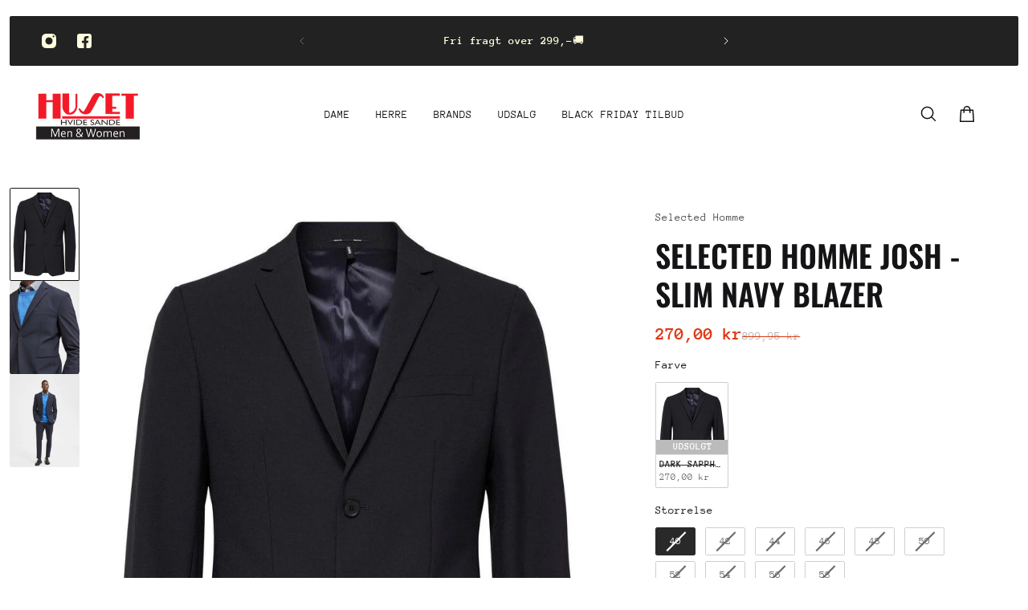

--- FILE ---
content_type: text/html; charset=utf-8
request_url: https://www.husethvs.dk/products/slhslim-josh-navy-blazer-noos
body_size: 64085
content:
<!doctype html>
<html lang='en'>
  <head>
	<!-- Added by AVADA SEO Suite -->
	<script>
  const avadaLightJsExclude = ['cdn.nfcube.com', 'assets/ecom.js', 'variant-title-king', 'linked_options_variants', 'smile-loader.js', 'smart-product-filter-search', 'rivo-loyalty-referrals', 'avada-cookie-consent', 'consentmo-gdpr', 'quinn', 'pandectes'];
  const avadaLightJsInclude = ['https://www.googletagmanager.com/', 'https://connect.facebook.net/', 'https://business-api.tiktok.com/', 'https://static.klaviyo.com/'];
  window.AVADA_SPEED_BLACKLIST = avadaLightJsInclude.map(item => new RegExp(item, 'i'));
  window.AVADA_SPEED_WHITELIST = avadaLightJsExclude.map(item => new RegExp(item, 'i'));
</script>

<script>
  const isSpeedUpEnable = !1763886661431 || Date.now() < 1763886661431;
  if (isSpeedUpEnable) {
    const avadaSpeedUp=1;
    if(isSpeedUpEnable) {
  function _0x55aa(_0x575858,_0x2fd0be){const _0x30a92f=_0x1cb5();return _0x55aa=function(_0x4e8b41,_0xcd1690){_0x4e8b41=_0x4e8b41-(0xb5e+0xd*0x147+-0x1b1a);let _0x1c09f7=_0x30a92f[_0x4e8b41];return _0x1c09f7;},_0x55aa(_0x575858,_0x2fd0be);}(function(_0x4ad4dc,_0x42545f){const _0x5c7741=_0x55aa,_0x323f4d=_0x4ad4dc();while(!![]){try{const _0x588ea5=parseInt(_0x5c7741(0x10c))/(0xb6f+-0x1853+0xce5)*(-parseInt(_0x5c7741(0x157))/(-0x2363*0x1+0x1dd4+0x591*0x1))+-parseInt(_0x5c7741(0x171))/(0x269b+-0xeb+-0xf*0x283)*(parseInt(_0x5c7741(0x116))/(0x2e1+0x1*0x17b3+-0x110*0x19))+-parseInt(_0x5c7741(0x147))/(-0x1489+-0x312*0x6+0x26fa*0x1)+-parseInt(_0x5c7741(0xfa))/(-0x744+0x1*0xb5d+-0x413)*(-parseInt(_0x5c7741(0x102))/(-0x1e87+0x9e*-0x16+0x2c22))+parseInt(_0x5c7741(0x136))/(0x1e2d+0x1498+-0x1a3*0x1f)+parseInt(_0x5c7741(0x16e))/(0x460+0x1d96+0x3*-0xb4f)*(-parseInt(_0x5c7741(0xe3))/(-0x9ca+-0x1*-0x93f+0x1*0x95))+parseInt(_0x5c7741(0xf8))/(-0x1f73*0x1+0x6*-0x510+0x3dde);if(_0x588ea5===_0x42545f)break;else _0x323f4d['push'](_0x323f4d['shift']());}catch(_0x5d6d7e){_0x323f4d['push'](_0x323f4d['shift']());}}}(_0x1cb5,-0x193549+0x5dc3*-0x31+-0x2f963*-0x13),(function(){const _0x5cb2b4=_0x55aa,_0x23f9e9={'yXGBq':function(_0x237aef,_0x385938){return _0x237aef!==_0x385938;},'XduVF':function(_0x21018d,_0x56ff60){return _0x21018d===_0x56ff60;},'RChnz':_0x5cb2b4(0xf4)+_0x5cb2b4(0xe9)+_0x5cb2b4(0x14a),'TAsuR':function(_0xe21eca,_0x33e114){return _0xe21eca%_0x33e114;},'EvLYw':function(_0x1326ad,_0x261d04){return _0x1326ad!==_0x261d04;},'nnhAQ':_0x5cb2b4(0x107),'swpMF':_0x5cb2b4(0x16d),'plMMu':_0x5cb2b4(0xe8)+_0x5cb2b4(0x135),'PqBPA':function(_0x2ba85c,_0x35b541){return _0x2ba85c<_0x35b541;},'NKPCA':_0x5cb2b4(0xfc),'TINqh':function(_0x4116e3,_0x3ffd02,_0x2c8722){return _0x4116e3(_0x3ffd02,_0x2c8722);},'BAueN':_0x5cb2b4(0x120),'NgloT':_0x5cb2b4(0x14c),'ThSSU':function(_0xeb212a,_0x4341c1){return _0xeb212a+_0x4341c1;},'lDDHN':function(_0x4a1a48,_0x45ebfb){return _0x4a1a48 instanceof _0x45ebfb;},'toAYB':function(_0xcf0fa9,_0xf5fa6a){return _0xcf0fa9 instanceof _0xf5fa6a;},'VMiyW':function(_0x5300e4,_0x44e0f4){return _0x5300e4(_0x44e0f4);},'iyhbw':_0x5cb2b4(0x119),'zuWfR':function(_0x19c3e4,_0x4ee6e8){return _0x19c3e4<_0x4ee6e8;},'vEmrv':function(_0xd798cf,_0x5ea2dd){return _0xd798cf!==_0x5ea2dd;},'yxERj':function(_0x24b03b,_0x5aa292){return _0x24b03b||_0x5aa292;},'MZpwM':_0x5cb2b4(0x110)+_0x5cb2b4(0x109)+'pt','IeUHK':function(_0x5a4c7e,_0x2edf70){return _0x5a4c7e-_0x2edf70;},'Idvge':function(_0x3b526e,_0x36b469){return _0x3b526e<_0x36b469;},'qRwfm':_0x5cb2b4(0x16b)+_0x5cb2b4(0xf1),'CvXDN':function(_0x4b4208,_0x1db216){return _0x4b4208<_0x1db216;},'acPIM':function(_0x7d44b7,_0x3020d2){return _0x7d44b7(_0x3020d2);},'MyLMO':function(_0x22d4b2,_0xe7a6a0){return _0x22d4b2<_0xe7a6a0;},'boDyh':function(_0x176992,_0x346381,_0xab7fc){return _0x176992(_0x346381,_0xab7fc);},'ZANXD':_0x5cb2b4(0x10f)+_0x5cb2b4(0x12a)+_0x5cb2b4(0x142),'CXwRZ':_0x5cb2b4(0x123)+_0x5cb2b4(0x15f),'AuMHM':_0x5cb2b4(0x161),'KUuFZ':_0x5cb2b4(0xe6),'MSwtw':_0x5cb2b4(0x13a),'ERvPB':_0x5cb2b4(0x134),'ycTDj':_0x5cb2b4(0x15b),'Tvhir':_0x5cb2b4(0x154)},_0x469be1=_0x23f9e9[_0x5cb2b4(0x153)],_0x36fe07={'blacklist':window[_0x5cb2b4(0x11f)+_0x5cb2b4(0x115)+'T'],'whitelist':window[_0x5cb2b4(0x11f)+_0x5cb2b4(0x13e)+'T']},_0x26516a={'blacklisted':[]},_0x34e4a6=(_0x2be2f5,_0x25b3b2)=>{const _0x80dd2=_0x5cb2b4;if(_0x2be2f5&&(!_0x25b3b2||_0x23f9e9[_0x80dd2(0x13b)](_0x25b3b2,_0x469be1))&&(!_0x36fe07[_0x80dd2(0x170)]||_0x36fe07[_0x80dd2(0x170)][_0x80dd2(0x151)](_0xa5c7cf=>_0xa5c7cf[_0x80dd2(0x12b)](_0x2be2f5)))&&(!_0x36fe07[_0x80dd2(0x165)]||_0x36fe07[_0x80dd2(0x165)][_0x80dd2(0x156)](_0x4e2570=>!_0x4e2570[_0x80dd2(0x12b)](_0x2be2f5)))&&_0x23f9e9[_0x80dd2(0xf7)](avadaSpeedUp,0x5*0x256+-0x1*0x66c+-0x542+0.5)&&_0x2be2f5[_0x80dd2(0x137)](_0x23f9e9[_0x80dd2(0xe7)])){const _0x413c89=_0x2be2f5[_0x80dd2(0x16c)];return _0x23f9e9[_0x80dd2(0xf7)](_0x23f9e9[_0x80dd2(0x11e)](_0x413c89,-0x1deb*-0x1+0xf13+-0x2cfc),0x1176+-0x78b*0x5+0x1441);}return _0x2be2f5&&(!_0x25b3b2||_0x23f9e9[_0x80dd2(0xed)](_0x25b3b2,_0x469be1))&&(!_0x36fe07[_0x80dd2(0x170)]||_0x36fe07[_0x80dd2(0x170)][_0x80dd2(0x151)](_0x3d689d=>_0x3d689d[_0x80dd2(0x12b)](_0x2be2f5)))&&(!_0x36fe07[_0x80dd2(0x165)]||_0x36fe07[_0x80dd2(0x165)][_0x80dd2(0x156)](_0x26a7b3=>!_0x26a7b3[_0x80dd2(0x12b)](_0x2be2f5)));},_0x11462f=function(_0x42927f){const _0x346823=_0x5cb2b4,_0x5426ae=_0x42927f[_0x346823(0x159)+'te'](_0x23f9e9[_0x346823(0x14e)]);return _0x36fe07[_0x346823(0x170)]&&_0x36fe07[_0x346823(0x170)][_0x346823(0x156)](_0x107b0d=>!_0x107b0d[_0x346823(0x12b)](_0x5426ae))||_0x36fe07[_0x346823(0x165)]&&_0x36fe07[_0x346823(0x165)][_0x346823(0x151)](_0x1e7160=>_0x1e7160[_0x346823(0x12b)](_0x5426ae));},_0x39299f=new MutationObserver(_0x45c995=>{const _0x21802a=_0x5cb2b4,_0x3bc801={'mafxh':function(_0x6f9c57,_0x229989){const _0x9d39b1=_0x55aa;return _0x23f9e9[_0x9d39b1(0xf7)](_0x6f9c57,_0x229989);},'SrchE':_0x23f9e9[_0x21802a(0xe2)],'pvjbV':_0x23f9e9[_0x21802a(0xf6)]};for(let _0x333494=-0x7d7+-0x893+0x106a;_0x23f9e9[_0x21802a(0x158)](_0x333494,_0x45c995[_0x21802a(0x16c)]);_0x333494++){const {addedNodes:_0x1b685b}=_0x45c995[_0x333494];for(let _0x2f087=0x1f03+0x84b+0x1*-0x274e;_0x23f9e9[_0x21802a(0x158)](_0x2f087,_0x1b685b[_0x21802a(0x16c)]);_0x2f087++){const _0x4e5bac=_0x1b685b[_0x2f087];if(_0x23f9e9[_0x21802a(0xf7)](_0x4e5bac[_0x21802a(0x121)],-0x1f3a+-0x1*0x1b93+-0x3*-0x139a)&&_0x23f9e9[_0x21802a(0xf7)](_0x4e5bac[_0x21802a(0x152)],_0x23f9e9[_0x21802a(0xe0)])){const _0x5d9a67=_0x4e5bac[_0x21802a(0x107)],_0x3fb522=_0x4e5bac[_0x21802a(0x16d)];if(_0x23f9e9[_0x21802a(0x103)](_0x34e4a6,_0x5d9a67,_0x3fb522)){_0x26516a[_0x21802a(0x160)+'d'][_0x21802a(0x128)]([_0x4e5bac,_0x4e5bac[_0x21802a(0x16d)]]),_0x4e5bac[_0x21802a(0x16d)]=_0x469be1;const _0x1e52da=function(_0x2c95ff){const _0x359b13=_0x21802a;if(_0x3bc801[_0x359b13(0x118)](_0x4e5bac[_0x359b13(0x159)+'te'](_0x3bc801[_0x359b13(0x166)]),_0x469be1))_0x2c95ff[_0x359b13(0x112)+_0x359b13(0x150)]();_0x4e5bac[_0x359b13(0xec)+_0x359b13(0x130)](_0x3bc801[_0x359b13(0xe4)],_0x1e52da);};_0x4e5bac[_0x21802a(0x12d)+_0x21802a(0x163)](_0x23f9e9[_0x21802a(0xf6)],_0x1e52da),_0x4e5bac[_0x21802a(0x12c)+_0x21802a(0x131)]&&_0x4e5bac[_0x21802a(0x12c)+_0x21802a(0x131)][_0x21802a(0x11a)+'d'](_0x4e5bac);}}}}});_0x39299f[_0x5cb2b4(0x105)](document[_0x5cb2b4(0x10b)+_0x5cb2b4(0x16a)],{'childList':!![],'subtree':!![]});const _0x2910a9=/[|\\{}()\[\]^$+*?.]/g,_0xa9f173=function(..._0x1baa33){const _0x3053cc=_0x5cb2b4,_0x2e6f61={'mMWha':function(_0x158c76,_0x5c404b){const _0x25a05c=_0x55aa;return _0x23f9e9[_0x25a05c(0xf7)](_0x158c76,_0x5c404b);},'BXirI':_0x23f9e9[_0x3053cc(0x141)],'COGok':function(_0x421bf7,_0x55453a){const _0x4fd417=_0x3053cc;return _0x23f9e9[_0x4fd417(0x167)](_0x421bf7,_0x55453a);},'XLSAp':function(_0x193984,_0x35c446){const _0x5bbecf=_0x3053cc;return _0x23f9e9[_0x5bbecf(0xed)](_0x193984,_0x35c446);},'EygRw':function(_0xfbb69c,_0x21b15d){const _0xe5c840=_0x3053cc;return _0x23f9e9[_0xe5c840(0x104)](_0xfbb69c,_0x21b15d);},'xZuNx':_0x23f9e9[_0x3053cc(0x139)],'SBUaW':function(_0x5739bf,_0x2c2fab){const _0x42cbb1=_0x3053cc;return _0x23f9e9[_0x42cbb1(0x172)](_0x5739bf,_0x2c2fab);},'EAoTR':function(_0x123b29,_0x5b29bf){const _0x2828d2=_0x3053cc;return _0x23f9e9[_0x2828d2(0x11d)](_0x123b29,_0x5b29bf);},'cdYdq':_0x23f9e9[_0x3053cc(0x14e)],'WzJcf':_0x23f9e9[_0x3053cc(0xe2)],'nytPK':function(_0x53f733,_0x4ad021){const _0x4f0333=_0x3053cc;return _0x23f9e9[_0x4f0333(0x148)](_0x53f733,_0x4ad021);},'oUrHG':_0x23f9e9[_0x3053cc(0x14d)],'dnxjX':function(_0xed6b5f,_0x573f55){const _0x57aa03=_0x3053cc;return _0x23f9e9[_0x57aa03(0x15a)](_0xed6b5f,_0x573f55);}};_0x23f9e9[_0x3053cc(0x15d)](_0x1baa33[_0x3053cc(0x16c)],-0x1a3*-0x9+-0xf9*0xb+-0x407*0x1)?(_0x36fe07[_0x3053cc(0x170)]=[],_0x36fe07[_0x3053cc(0x165)]=[]):(_0x36fe07[_0x3053cc(0x170)]&&(_0x36fe07[_0x3053cc(0x170)]=_0x36fe07[_0x3053cc(0x170)][_0x3053cc(0x106)](_0xa8e001=>_0x1baa33[_0x3053cc(0x156)](_0x4a8a28=>{const _0x2e425b=_0x3053cc;if(_0x2e6f61[_0x2e425b(0x111)](typeof _0x4a8a28,_0x2e6f61[_0x2e425b(0x155)]))return!_0xa8e001[_0x2e425b(0x12b)](_0x4a8a28);else{if(_0x2e6f61[_0x2e425b(0xeb)](_0x4a8a28,RegExp))return _0x2e6f61[_0x2e425b(0x145)](_0xa8e001[_0x2e425b(0xdf)](),_0x4a8a28[_0x2e425b(0xdf)]());}}))),_0x36fe07[_0x3053cc(0x165)]&&(_0x36fe07[_0x3053cc(0x165)]=[..._0x36fe07[_0x3053cc(0x165)],..._0x1baa33[_0x3053cc(0xff)](_0x4e4c02=>{const _0x7c755c=_0x3053cc;if(_0x23f9e9[_0x7c755c(0xf7)](typeof _0x4e4c02,_0x23f9e9[_0x7c755c(0x141)])){const _0x932437=_0x4e4c02[_0x7c755c(0xea)](_0x2910a9,_0x23f9e9[_0x7c755c(0x16f)]),_0x34e686=_0x23f9e9[_0x7c755c(0xf0)](_0x23f9e9[_0x7c755c(0xf0)]('.*',_0x932437),'.*');if(_0x36fe07[_0x7c755c(0x165)][_0x7c755c(0x156)](_0x21ef9a=>_0x21ef9a[_0x7c755c(0xdf)]()!==_0x34e686[_0x7c755c(0xdf)]()))return new RegExp(_0x34e686);}else{if(_0x23f9e9[_0x7c755c(0x117)](_0x4e4c02,RegExp)){if(_0x36fe07[_0x7c755c(0x165)][_0x7c755c(0x156)](_0x5a3f09=>_0x5a3f09[_0x7c755c(0xdf)]()!==_0x4e4c02[_0x7c755c(0xdf)]()))return _0x4e4c02;}}return null;})[_0x3053cc(0x106)](Boolean)]));const _0x3eeb55=document[_0x3053cc(0x11b)+_0x3053cc(0x10e)](_0x23f9e9[_0x3053cc(0xf0)](_0x23f9e9[_0x3053cc(0xf0)](_0x23f9e9[_0x3053cc(0x122)],_0x469be1),'"]'));for(let _0xf831f7=-0x21aa+-0x1793+0x393d*0x1;_0x23f9e9[_0x3053cc(0x14b)](_0xf831f7,_0x3eeb55[_0x3053cc(0x16c)]);_0xf831f7++){const _0x5868cb=_0x3eeb55[_0xf831f7];_0x23f9e9[_0x3053cc(0x132)](_0x11462f,_0x5868cb)&&(_0x26516a[_0x3053cc(0x160)+'d'][_0x3053cc(0x128)]([_0x5868cb,_0x23f9e9[_0x3053cc(0x14d)]]),_0x5868cb[_0x3053cc(0x12c)+_0x3053cc(0x131)][_0x3053cc(0x11a)+'d'](_0x5868cb));}let _0xdf8cd0=-0x17da+0x2461+-0xc87*0x1;[..._0x26516a[_0x3053cc(0x160)+'d']][_0x3053cc(0x10d)](([_0x226aeb,_0x33eaa7],_0xe33bca)=>{const _0x2aa7bf=_0x3053cc;if(_0x2e6f61[_0x2aa7bf(0x143)](_0x11462f,_0x226aeb)){const _0x41da0d=document[_0x2aa7bf(0x11c)+_0x2aa7bf(0x131)](_0x2e6f61[_0x2aa7bf(0x127)]);for(let _0x6784c7=0xd7b+-0xaa5+-0x2d6;_0x2e6f61[_0x2aa7bf(0x164)](_0x6784c7,_0x226aeb[_0x2aa7bf(0xe5)][_0x2aa7bf(0x16c)]);_0x6784c7++){const _0x4ca758=_0x226aeb[_0x2aa7bf(0xe5)][_0x6784c7];_0x2e6f61[_0x2aa7bf(0x12f)](_0x4ca758[_0x2aa7bf(0x133)],_0x2e6f61[_0x2aa7bf(0x13f)])&&_0x2e6f61[_0x2aa7bf(0x145)](_0x4ca758[_0x2aa7bf(0x133)],_0x2e6f61[_0x2aa7bf(0x100)])&&_0x41da0d[_0x2aa7bf(0xe1)+'te'](_0x4ca758[_0x2aa7bf(0x133)],_0x226aeb[_0x2aa7bf(0xe5)][_0x6784c7][_0x2aa7bf(0x12e)]);}_0x41da0d[_0x2aa7bf(0xe1)+'te'](_0x2e6f61[_0x2aa7bf(0x13f)],_0x226aeb[_0x2aa7bf(0x107)]),_0x41da0d[_0x2aa7bf(0xe1)+'te'](_0x2e6f61[_0x2aa7bf(0x100)],_0x2e6f61[_0x2aa7bf(0x101)](_0x33eaa7,_0x2e6f61[_0x2aa7bf(0x126)])),document[_0x2aa7bf(0x113)][_0x2aa7bf(0x146)+'d'](_0x41da0d),_0x26516a[_0x2aa7bf(0x160)+'d'][_0x2aa7bf(0x162)](_0x2e6f61[_0x2aa7bf(0x13d)](_0xe33bca,_0xdf8cd0),-0x105d*0x2+0x1*-0xeaa+0x2f65),_0xdf8cd0++;}}),_0x36fe07[_0x3053cc(0x170)]&&_0x23f9e9[_0x3053cc(0xf3)](_0x36fe07[_0x3053cc(0x170)][_0x3053cc(0x16c)],0x10f2+-0x1a42+0x951)&&_0x39299f[_0x3053cc(0x15c)]();},_0x4c2397=document[_0x5cb2b4(0x11c)+_0x5cb2b4(0x131)],_0x573f89={'src':Object[_0x5cb2b4(0x14f)+_0x5cb2b4(0xfd)+_0x5cb2b4(0x144)](HTMLScriptElement[_0x5cb2b4(0xf9)],_0x23f9e9[_0x5cb2b4(0x14e)]),'type':Object[_0x5cb2b4(0x14f)+_0x5cb2b4(0xfd)+_0x5cb2b4(0x144)](HTMLScriptElement[_0x5cb2b4(0xf9)],_0x23f9e9[_0x5cb2b4(0xe2)])};document[_0x5cb2b4(0x11c)+_0x5cb2b4(0x131)]=function(..._0x4db605){const _0x1480b5=_0x5cb2b4,_0x3a6982={'KNNxG':function(_0x32fa39,_0x2a57e4,_0x3cc08f){const _0x5ead12=_0x55aa;return _0x23f9e9[_0x5ead12(0x169)](_0x32fa39,_0x2a57e4,_0x3cc08f);}};if(_0x23f9e9[_0x1480b5(0x13b)](_0x4db605[-0x4*-0x376+0x4*0x2f+-0xe94][_0x1480b5(0x140)+'e'](),_0x23f9e9[_0x1480b5(0x139)]))return _0x4c2397[_0x1480b5(0x114)](document)(..._0x4db605);const _0x2f091d=_0x4c2397[_0x1480b5(0x114)](document)(..._0x4db605);try{Object[_0x1480b5(0xf2)+_0x1480b5(0x149)](_0x2f091d,{'src':{..._0x573f89[_0x1480b5(0x107)],'set'(_0x3ae2bc){const _0x5d6fdc=_0x1480b5;_0x3a6982[_0x5d6fdc(0x129)](_0x34e4a6,_0x3ae2bc,_0x2f091d[_0x5d6fdc(0x16d)])&&_0x573f89[_0x5d6fdc(0x16d)][_0x5d6fdc(0x10a)][_0x5d6fdc(0x125)](this,_0x469be1),_0x573f89[_0x5d6fdc(0x107)][_0x5d6fdc(0x10a)][_0x5d6fdc(0x125)](this,_0x3ae2bc);}},'type':{..._0x573f89[_0x1480b5(0x16d)],'get'(){const _0x436e9e=_0x1480b5,_0x4b63b9=_0x573f89[_0x436e9e(0x16d)][_0x436e9e(0xfb)][_0x436e9e(0x125)](this);if(_0x23f9e9[_0x436e9e(0xf7)](_0x4b63b9,_0x469be1)||_0x23f9e9[_0x436e9e(0x103)](_0x34e4a6,this[_0x436e9e(0x107)],_0x4b63b9))return null;return _0x4b63b9;},'set'(_0x174ea3){const _0x1dff57=_0x1480b5,_0xa2fd13=_0x23f9e9[_0x1dff57(0x103)](_0x34e4a6,_0x2f091d[_0x1dff57(0x107)],_0x2f091d[_0x1dff57(0x16d)])?_0x469be1:_0x174ea3;_0x573f89[_0x1dff57(0x16d)][_0x1dff57(0x10a)][_0x1dff57(0x125)](this,_0xa2fd13);}}}),_0x2f091d[_0x1480b5(0xe1)+'te']=function(_0x5b0870,_0x8c60d5){const _0xab22d4=_0x1480b5;if(_0x23f9e9[_0xab22d4(0xf7)](_0x5b0870,_0x23f9e9[_0xab22d4(0xe2)])||_0x23f9e9[_0xab22d4(0xf7)](_0x5b0870,_0x23f9e9[_0xab22d4(0x14e)]))_0x2f091d[_0x5b0870]=_0x8c60d5;else HTMLScriptElement[_0xab22d4(0xf9)][_0xab22d4(0xe1)+'te'][_0xab22d4(0x125)](_0x2f091d,_0x5b0870,_0x8c60d5);};}catch(_0x5a9461){console[_0x1480b5(0x168)](_0x23f9e9[_0x1480b5(0xef)],_0x5a9461);}return _0x2f091d;};const _0x5883c5=[_0x23f9e9[_0x5cb2b4(0xfe)],_0x23f9e9[_0x5cb2b4(0x13c)],_0x23f9e9[_0x5cb2b4(0xf5)],_0x23f9e9[_0x5cb2b4(0x15e)],_0x23f9e9[_0x5cb2b4(0x138)],_0x23f9e9[_0x5cb2b4(0x124)]],_0x4ab8d2=_0x5883c5[_0x5cb2b4(0xff)](_0x439d08=>{return{'type':_0x439d08,'listener':()=>_0xa9f173(),'options':{'passive':!![]}};});_0x4ab8d2[_0x5cb2b4(0x10d)](_0x4d3535=>{const _0x3882ab=_0x5cb2b4;document[_0x3882ab(0x12d)+_0x3882ab(0x163)](_0x4d3535[_0x3882ab(0x16d)],_0x4d3535[_0x3882ab(0xee)],_0x4d3535[_0x3882ab(0x108)]);});}()));function _0x1cb5(){const _0x15f8e0=['ault','some','tagName','CXwRZ','wheel','BXirI','every','6lYvYYX','PqBPA','getAttribu','IeUHK','touchstart','disconnect','Idvge','ERvPB','/blocked','blackliste','keydown','splice','stener','SBUaW','whitelist','SrchE','toAYB','warn','boDyh','ement','script[typ','length','type','346347wGqEBH','NgloT','blacklist','33OVoYHk','zuWfR','toString','NKPCA','setAttribu','swpMF','230EEqEiq','pvjbV','attributes','mousemove','RChnz','beforescri','y.com/exte','replace','COGok','removeEven','EvLYw','listener','ZANXD','ThSSU','e="','defineProp','MyLMO','cdn.shopif','MSwtw','plMMu','XduVF','22621984JRJQxz','prototype','8818116NVbcZr','get','SCRIPT','ertyDescri','AuMHM','map','WzJcf','nytPK','7kiZatp','TINqh','VMiyW','observe','filter','src','options','n/javascri','set','documentEl','478083wuqgQV','forEach','torAll','Avada cann','applicatio','mMWha','preventDef','head','bind','D_BLACKLIS','75496skzGVx','lDDHN','mafxh','script','removeChil','querySelec','createElem','vEmrv','TAsuR','AVADA_SPEE','string','nodeType','qRwfm','javascript','Tvhir','call','oUrHG','xZuNx','push','KNNxG','ot lazy lo','test','parentElem','addEventLi','value','EAoTR','tListener','ent','acPIM','name','touchmove','ptexecute','6968312SmqlIb','includes','ycTDj','iyhbw','touchend','yXGBq','KUuFZ','dnxjX','D_WHITELIS','cdYdq','toLowerCas','BAueN','ad script','EygRw','ptor','XLSAp','appendChil','4975500NoPAFA','yxERj','erties','nsions','CvXDN','\$&','MZpwM','nnhAQ','getOwnProp'];_0x1cb5=function(){return _0x15f8e0;};return _0x1cb5();}
}
    class LightJsLoader{constructor(e){this.jQs=[],this.listener=this.handleListener.bind(this,e),this.scripts=["default","defer","async"].reduce(((e,t)=>({...e,[t]:[]})),{});const t=this;e.forEach((e=>window.addEventListener(e,t.listener,{passive:!0})))}handleListener(e){const t=this;return e.forEach((e=>window.removeEventListener(e,t.listener))),"complete"===document.readyState?this.handleDOM():document.addEventListener("readystatechange",(e=>{if("complete"===e.target.readyState)return setTimeout(t.handleDOM.bind(t),1)}))}async handleDOM(){this.suspendEvent(),this.suspendJQuery(),this.findScripts(),this.preloadScripts();for(const e of Object.keys(this.scripts))await this.replaceScripts(this.scripts[e]);for(const e of["DOMContentLoaded","readystatechange"])await this.requestRepaint(),document.dispatchEvent(new Event("lightJS-"+e));document.lightJSonreadystatechange&&document.lightJSonreadystatechange();for(const e of["DOMContentLoaded","load"])await this.requestRepaint(),window.dispatchEvent(new Event("lightJS-"+e));await this.requestRepaint(),window.lightJSonload&&window.lightJSonload(),await this.requestRepaint(),this.jQs.forEach((e=>e(window).trigger("lightJS-jquery-load"))),window.dispatchEvent(new Event("lightJS-pageshow")),await this.requestRepaint(),window.lightJSonpageshow&&window.lightJSonpageshow()}async requestRepaint(){return new Promise((e=>requestAnimationFrame(e)))}findScripts(){document.querySelectorAll("script[type=lightJs]").forEach((e=>{e.hasAttribute("src")?e.hasAttribute("async")&&e.async?this.scripts.async.push(e):e.hasAttribute("defer")&&e.defer?this.scripts.defer.push(e):this.scripts.default.push(e):this.scripts.default.push(e)}))}preloadScripts(){const e=this,t=Object.keys(this.scripts).reduce(((t,n)=>[...t,...e.scripts[n]]),[]),n=document.createDocumentFragment();t.forEach((e=>{const t=e.getAttribute("src");if(!t)return;const s=document.createElement("link");s.href=t,s.rel="preload",s.as="script",n.appendChild(s)})),document.head.appendChild(n)}async replaceScripts(e){let t;for(;t=e.shift();)await this.requestRepaint(),new Promise((e=>{const n=document.createElement("script");[...t.attributes].forEach((e=>{"type"!==e.nodeName&&n.setAttribute(e.nodeName,e.nodeValue)})),t.hasAttribute("src")?(n.addEventListener("load",e),n.addEventListener("error",e)):(n.text=t.text,e()),t.parentNode.replaceChild(n,t)}))}suspendEvent(){const e={};[{obj:document,name:"DOMContentLoaded"},{obj:window,name:"DOMContentLoaded"},{obj:window,name:"load"},{obj:window,name:"pageshow"},{obj:document,name:"readystatechange"}].map((t=>function(t,n){function s(n){return e[t].list.indexOf(n)>=0?"lightJS-"+n:n}e[t]||(e[t]={list:[n],add:t.addEventListener,remove:t.removeEventListener},t.addEventListener=(...n)=>{n[0]=s(n[0]),e[t].add.apply(t,n)},t.removeEventListener=(...n)=>{n[0]=s(n[0]),e[t].remove.apply(t,n)})}(t.obj,t.name))),[{obj:document,name:"onreadystatechange"},{obj:window,name:"onpageshow"}].map((e=>function(e,t){let n=e[t];Object.defineProperty(e,t,{get:()=>n||function(){},set:s=>{e["lightJS"+t]=n=s}})}(e.obj,e.name)))}suspendJQuery(){const e=this;let t=window.jQuery;Object.defineProperty(window,"jQuery",{get:()=>t,set(n){if(!n||!n.fn||!e.jQs.includes(n))return void(t=n);n.fn.ready=n.fn.init.prototype.ready=e=>{e.bind(document)(n)};const s=n.fn.on;n.fn.on=n.fn.init.prototype.on=function(...e){if(window!==this[0])return s.apply(this,e),this;const t=e=>e.split(" ").map((e=>"load"===e||0===e.indexOf("load.")?"lightJS-jquery-load":e)).join(" ");return"string"==typeof e[0]||e[0]instanceof String?(e[0]=t(e[0]),s.apply(this,e),this):("object"==typeof e[0]&&Object.keys(e[0]).forEach((n=>{delete Object.assign(e[0],{[t(n)]:e[0][n]})[n]})),s.apply(this,e),this)},e.jQs.push(n),t=n}})}}
new LightJsLoader(["keydown","mousemove","touchend","touchmove","touchstart","wheel"]);
  }
</script><!-- meta basic type product -->

	<!-- /Added by AVADA SEO Suite -->
    <meta charset='utf-8'>
    <meta http-equiv='X-UA-Compatible' content='IE=edge'>
    <meta name='viewport' content='width=device-width,initial-scale=1'>
    <meta name='theme-color' content='primary'><meta name='description' content='Se Selected Homme Josh - Slim navy blazer. Se vores store udvalg af Selected Homme. Gratis fragt over 299,- Besøg www.husethvs.dk nu.'><link rel='icon' type='image/png' href='//www.husethvs.dk/cdn/shop/files/Header.png?crop=center&height=32&v=1743662188&width=32'><meta property='og:site_name' content='HUSET Men &amp; Women'>
<meta property='og:url' content='https://www.husethvs.dk/products/slhslim-josh-navy-blazer-noos'>
<meta property='og:title' content='Selected Homme Josh - Slim navy blazer'>
<meta property='og:type' content='product'>
<meta property='og:description' content='Slim fit. Super stretch 🏷️ - SELECTED HOMME SLHSLIM-JOSH NAVY BLZ ADV B NOOS🔖 - Artikelnummer: 16083507🧵 - 75% Genanvendt polyester, 19% Viskose, 6% Elastan'><meta
    property='og:image'
    content='http://www.husethvs.dk/cdn/shop/products/selected-homme-josh-slim-navy-blazer-huset-men-and-women-20838.jpg?crop=center&height=1024&v=1744382079&width=768'
  >
  <meta
    property='og:image:secure_url'
    content='https://www.husethvs.dk/cdn/shop/products/selected-homme-josh-slim-navy-blazer-huset-men-and-women-20838.jpg?crop=center&height=1024&v=1744382079&width=768'
  >
  <meta property='og:image:width' content='768'>
  <meta property='og:image:height' content='1024'><meta property='og:price:amount' content='270,00'>
  <meta property='og:price:currency' content='DKK'><meta name='twitter:card' content='summary_large_image'>
<meta name='twitter:title' content='Selected Homme Josh - Slim navy blazer'>
<meta name='twitter:description' content='Slim fit. Super stretch 🏷️ - SELECTED HOMME SLHSLIM-JOSH NAVY BLZ ADV B NOOS🔖 - Artikelnummer: 16083507🧵 - 75% Genanvendt polyester, 19% Viskose, 6% Elastan'>

    <link rel='canonical' href='https://www.husethvs.dk/products/slhslim-josh-navy-blazer-noos'>
    <link rel='preconnect' href='https://cdn.shopify.com' crossorigin>
    <link rel='preconnect' href='https://fonts.shopifycdn.com' crossorigin>

    <title>
      Selected Homme Josh - Slim navy blazer &ndash; HUSET Men &amp; Women</title>

    <style data-shopify>:root{/* product card */--gsc-product-card-title-font-family:Ubuntu, sans-serif;--gsc-product-card-title-font-style:normal;--gsc-product-card-title-font-weight:500;--gsc-product-card-title-transform:normal;--gsc-product-card-title-letter-spacing:0px;--gsc-product-card-title-font-size:calc(1.4rem * 0.8);--gsc-product-card-title-line-height:calc(22 / 14);--gsc-product-card-price-font-family:Figtree, sans-serif;--gsc-product-card-price-font-size:var(--gsc-product-card-price-font-size-xs);--gsc-product-card-price-line-height:var(--gsc-product-card-price-line-height-xs);--gsc-product-card-price-font-weight:600;--gsc-product-sale-badge-background:rgba(222, 56, 19, 1.0); --gsc-product-sale-badge-color:rgba(255, 253, 222, 1.0);--gsc-product-sold-out-badge-background:rgb(255, 253, 245);--gsc-product-sold-out-badge-color:20, 20, 22;--gsc-product-custom-badge-1-background:rgba(18, 118, 65, 1.0);--gsc-product-custom-badge-1-color:rgba(255, 253, 222, 1.0);--gsc-product-custom-badge-2-background:rgba(137, 98, 248, 1.0);--gsc-product-custom-badge-2-color:rgba(255, 255, 255, 1.0);--gsc-product-custom-badge-3-background:rgba(163, 103, 84, 1.0);--gsc-product-custom-badge-3-color:rgba(255, 255, 255, 1.0);--gsc-rating-stars-color:#f49a13;/* product and product card badges */--gsc-product-highlight-price-color:rgba(222, 56, 19, 1.0);--gsc-product-sale-amount-badge-background:rgba(0, 0, 0, 0.0);--gsc-product-sale-amount-badge-color:rgba(222, 56, 19, 1.0);/* cart icon in header */--gsc-header-cart-icon-background-color:#de3813;--gsc-header-cart-icon-text-color:#fffdde;/* shipping bar */--gsc-free-shipping-bar-message-color:#141416;--gsc-free-shipping-bar-size:6px;--gsc-free-shipping-bar-bg-high:222, 56, 19;--gsc-free-shipping-bar-color:#de3813;/* headings */--gsc-headings-font-family:Oswald, sans-serif;--gsc-headings-font-style:normal;--gsc-headings-font-weight:600;--gsc-headings-text-transform:uppercase;--gsc-headings-letter-spacing:0px;--gsc-headings-word-spacing:0rem;--gsc-headings-font-scale:1.0;/* body text */--gsc-body-font-family:"Anonymous Pro", monospace;--gsc-body-font-style:normal;--gsc-body-font-weight:400;--gsc-body-font-scale:1.0;--gsc-body-font-opacity:75%;--gsc-body-font-letter-spacing:0px;/* button */--gsc-button-font-family:Oswald, sans-serif;--gsc-button-font-style:normal;--gsc-button-font-weight:600;--gsc-button-letter-spacing:1.6px;--gsc-button-font-size:calc(1.4rem * 0.9);--gsc-button-line-height:calc(22 / 14);--gsc-button-text-transform:uppercase;/* menu */--gsc-menu-font-family:"Anonymous Pro", monospace;--gsc-menu-font-style:normal;--gsc-menu-font-weight:400;--gsc-menu-font-letter-spacing:0px;--gsc-menu-font-size:calc(var(--gsc-fz-11) * 0.9);--gsc-drawer-menu-font-size:calc(var(--gsc-fz-11) * 1.0);--gsc-drawer-menu-font-letter-spacing:0px;--gsc-menu-line-height:calc(24 / 16);--gsc-menu-text-transform:uppercase;/* header icons */--gsc-header-icons-font-family:Figtree, sans-serif;--gsc-header-icons-font-style:normal;--gsc-header-icons-font-weight:400;--gsc-header-icons-font-letter-spacing:0px;--gsc-header-icons-font-size:calc(var(--gsc-fz-11) * 1.0);--gsc-header-icons-line-height:calc(var(--gsc-header-icons-font-size) * 1.5);--gsc-header-icons-gap:calc(10px * 1.0);--gsc-header-icons-text-transform:normal;/* icons */--gsc-blockquote-icon:url(//www.husethvs.dk/cdn/shop/t/62/assets/blockquote-icon_small.png?v=162330558186566159521763727402);/* container */--gsc-page-width:1600px;--gsc-aside-padding-size:12px;--gsc-modals-and-header-paddings:min(20px, 12px);/* drawers and modals */--gsc-drawer-transition-duration:0.5s;--gsc-drawer-transition-timing:cubic-bezier(0.24, 0.25, 0, 1);--gsc-drawer-modal-shadow:none;--gsc-default-card-image-ratio:var(--gsc-portrait-image-ratio);--gsc-default-shape-fill-mode:cover;}body{--gsc-overlay-color:20, 20, 22;--gsc-overlay-opacity:35%;--gsc-overlay-blur:0.0px;}.color-default{--gsc-text-color:20, 20, 22;--gsc-background-color:255, 255, 255;--gsc-foreground-color:245, 245, 245;--gsc-border-color:231, 231, 231;--gsc-button-background-color:136, 171, 117;--gsc-button-text-color:255, 253, 222;--gsc-outline-button-background-color:136, 171, 117;--gsc-outline-button-text-color:136, 171, 117;--gsc-image-opacity-color:20, 20, 22;}body,.color-primary{--gsc-text-color:20, 20, 22;--gsc-background-color:255, 255, 255;--gsc-foreground-color:245, 245, 245;--gsc-border-color:231, 231, 231;--gsc-button-background-color:136, 171, 117;--gsc-button-text-color:255, 253, 222;--gsc-outline-button-background-color:136, 171, 117;--gsc-outline-button-text-color:136, 171, 117;--gsc-image-opacity-color:20, 20, 22;}.color-secondary{--gsc-text-color:20, 20, 22;--gsc-background-color:245, 245, 245;--gsc-foreground-color:255, 255, 255;--gsc-border-color:217, 217, 217;--gsc-button-background-color:136, 171, 117;--gsc-button-text-color:255, 253, 222;--gsc-outline-button-background-color:136, 171, 117;--gsc-outline-button-text-color:136, 171, 117;--gsc-image-opacity-color:20, 20, 22;}.color-custom-1{--gsc-text-color:255, 253, 222;--gsc-background-color:34, 34, 34;--gsc-foreground-color:45, 45, 45;--gsc-border-color:73, 73, 73;--gsc-button-background-color:136, 171, 117;--gsc-button-text-color:255, 253, 222;--gsc-outline-button-background-color:136, 171, 117;--gsc-outline-button-text-color:255, 253, 222;--gsc-image-opacity-color:34, 34, 34;}.color-custom-2{--gsc-text-color:255, 253, 222;--gsc-background-color:20, 51, 26;--gsc-foreground-color:27, 69, 35;--gsc-border-color:25, 64, 33;--gsc-button-background-color:177, 53, 25;--gsc-button-text-color:249, 255, 46;--gsc-outline-button-background-color:177, 53, 25;--gsc-outline-button-text-color:177, 53, 25;--gsc-image-opacity-color:20, 51, 26;}.color-custom-3{--gsc-text-color:255, 255, 255;--gsc-background-color:20, 51, 26;--gsc-foreground-color:24, 62, 32;--gsc-border-color:57, 73, 70;--gsc-button-background-color:36, 97, 31;--gsc-button-text-color:255, 231, 30;--gsc-outline-button-background-color:225, 255, 62;--gsc-outline-button-text-color:225, 255, 62;--gsc-image-opacity-color:22, 25, 25;}.color-white{--gsc-text-color:247, 255, 158;--gsc-background-color:104, 31, 15;--gsc-foreground-color:123, 42, 24;--gsc-border-color:118, 36, 18;--gsc-button-background-color:255, 191, 26;--gsc-button-text-color:104, 31, 15;--gsc-outline-button-background-color:255, 191, 26;--gsc-outline-button-text-color:255, 191, 26;--gsc-image-opacity-color:104, 31, 15;}.color-black{--gsc-text-color:46, 115, 62;--gsc-background-color:242, 255, 153;--gsc-foreground-color:233, 250, 116;--gsc-border-color:232, 250, 105;--gsc-button-background-color:255, 98, 41;--gsc-button-text-color:242, 255, 153;--gsc-outline-button-background-color:255, 98, 41;--gsc-outline-button-text-color:255, 98, 41;--gsc-image-opacity-color:255, 206, 30;}.color-custom-5{--gsc-text-color:255, 251, 193;--gsc-background-color:222, 56, 19;--gsc-foreground-color:233, 89, 44;--gsc-border-color:214, 81, 40;--gsc-button-background-color:238, 255, 49;--gsc-button-text-color:222, 56, 19;--gsc-outline-button-background-color:238, 255, 49;--gsc-outline-button-text-color:238, 255, 49;--gsc-image-opacity-color:65, 31, 22;}</style> 
    <link href="//www.husethvs.dk/cdn/shop/t/62/assets/bundle.aio.min.js?v=167002137819341432941763727405" as="script" rel="preload">
    <link href="//www.husethvs.dk/cdn/shop/t/62/assets/bundle.aio.min.css?v=30038376143776237761763727404" rel="stylesheet" type="text/css" media="all" />
    <link rel='preload' as='font' href='//www.husethvs.dk/cdn/fonts/anonymous_pro/anonymouspro_n4.f8892cc1cfa3d797af6172c8eeddce62cf610e33.woff2' type='font/woff2' crossorigin><style data-shopify>
    @font-face {
  font-family: "Anonymous Pro";
  font-weight: 400;
  font-style: normal;
  font-display: swap;
  src: url("//www.husethvs.dk/cdn/fonts/anonymous_pro/anonymouspro_n4.f8892cc1cfa3d797af6172c8eeddce62cf610e33.woff2") format("woff2"),
       url("//www.husethvs.dk/cdn/fonts/anonymous_pro/anonymouspro_n4.a707ca3ea5e6b6468ff0c29cf7e105dca1c09be4.woff") format("woff");
}


    
    @font-face {
  font-family: "Anonymous Pro";
  font-weight: 400;
  font-style: normal;
  font-display: swap;
  src: url("//www.husethvs.dk/cdn/fonts/anonymous_pro/anonymouspro_n4.f8892cc1cfa3d797af6172c8eeddce62cf610e33.woff2") format("woff2"),
       url("//www.husethvs.dk/cdn/fonts/anonymous_pro/anonymouspro_n4.a707ca3ea5e6b6468ff0c29cf7e105dca1c09be4.woff") format("woff");
}

    
    
    @font-face {
  font-family: "Anonymous Pro";
  font-weight: 700;
  font-style: normal;
  font-display: swap;
  src: url("//www.husethvs.dk/cdn/fonts/anonymous_pro/anonymouspro_n7.1abf60a1262a5f61d3e7f19599b5bc79deae580f.woff2") format("woff2"),
       url("//www.husethvs.dk/cdn/fonts/anonymous_pro/anonymouspro_n7.72f538c813c55fd861df0050c3a89911062226b9.woff") format("woff");
}


    
    @font-face {
  font-family: "Anonymous Pro";
  font-weight: 400;
  font-style: italic;
  font-display: swap;
  src: url("//www.husethvs.dk/cdn/fonts/anonymous_pro/anonymouspro_i4.e25745b6d033a0b4eea75ad1dd0df2b911abcf1f.woff2") format("woff2"),
       url("//www.husethvs.dk/cdn/fonts/anonymous_pro/anonymouspro_i4.280c8776a79ac154f9332217a9852603e17ae391.woff") format("woff");
}

    
    
    @font-face {
  font-family: "Anonymous Pro";
  font-weight: 700;
  font-style: italic;
  font-display: swap;
  src: url("//www.husethvs.dk/cdn/fonts/anonymous_pro/anonymouspro_i7.ee4faea594767398c1a7c2d939c79e197bcdaf0b.woff2") format("woff2"),
       url("//www.husethvs.dk/cdn/fonts/anonymous_pro/anonymouspro_i7.d1ad252be5feb58dd0c7443a002463a98964f452.woff") format("woff");
}

  </style>


<link rel='preload' as='font' href='//www.husethvs.dk/cdn/fonts/oswald/oswald_n6.26b6bffb711f770c328e7af9685d4798dcb4f0b3.woff2' type='font/woff2' crossorigin><style data-shopify>
    @font-face {
  font-family: Oswald;
  font-weight: 600;
  font-style: normal;
  font-display: swap;
  src: url("//www.husethvs.dk/cdn/fonts/oswald/oswald_n6.26b6bffb711f770c328e7af9685d4798dcb4f0b3.woff2") format("woff2"),
       url("//www.husethvs.dk/cdn/fonts/oswald/oswald_n6.2feb7f52d7eb157822c86dfd93893da013b08d5d.woff") format("woff");
}


    @font-face {
  font-family: Oswald;
  font-weight: 300;
  font-style: normal;
  font-display: swap;
  src: url("//www.husethvs.dk/cdn/fonts/oswald/oswald_n3.5e1367501ca69370d84b28bb3e29485e5178d388.woff2") format("woff2"),
       url("//www.husethvs.dk/cdn/fonts/oswald/oswald_n3.cfa18f7353e13af9f0069f6d616bed3d258993d6.woff") format("woff");
}

    @font-face {
  font-family: Oswald;
  font-weight: 400;
  font-style: normal;
  font-display: swap;
  src: url("//www.husethvs.dk/cdn/fonts/oswald/oswald_n4.7760ed7a63e536050f64bb0607ff70ce07a480bd.woff2") format("woff2"),
       url("//www.husethvs.dk/cdn/fonts/oswald/oswald_n4.ae5e497f60fc686568afe76e9ff1872693c533e9.woff") format("woff");
}

    @font-face {
  font-family: Oswald;
  font-weight: 500;
  font-style: normal;
  font-display: swap;
  src: url("//www.husethvs.dk/cdn/fonts/oswald/oswald_n5.8ad4910bfdb43e150746ef7aa67f3553e3abe8e2.woff2") format("woff2"),
       url("//www.husethvs.dk/cdn/fonts/oswald/oswald_n5.93ee52108163c48c91111cf33b0a57021467b66e.woff") format("woff");
}

    @font-face {
  font-family: Oswald;
  font-weight: 600;
  font-style: normal;
  font-display: swap;
  src: url("//www.husethvs.dk/cdn/fonts/oswald/oswald_n6.26b6bffb711f770c328e7af9685d4798dcb4f0b3.woff2") format("woff2"),
       url("//www.husethvs.dk/cdn/fonts/oswald/oswald_n6.2feb7f52d7eb157822c86dfd93893da013b08d5d.woff") format("woff");
}

    @font-face {
  font-family: Oswald;
  font-weight: 700;
  font-style: normal;
  font-display: swap;
  src: url("//www.husethvs.dk/cdn/fonts/oswald/oswald_n7.b3ba3d6f1b341d51018e3cfba146932b55221727.woff2") format("woff2"),
       url("//www.husethvs.dk/cdn/fonts/oswald/oswald_n7.6cec6bed2bb070310ad90e19ea7a56b65fd83c0b.woff") format("woff");
}


    
    
    
    
    
  </style>


<link
      rel='preload'
      as='font'
      href='//www.husethvs.dk/cdn/fonts/ubuntu/ubuntu_n5.73a0122c625a1bf38a89e87e3b93ee3e9afb5645.woff2'
      type='font/woff2'
      crossorigin
    ><style data-shopify>
    @font-face {
  font-family: Ubuntu;
  font-weight: 300;
  font-style: normal;
  font-display: swap;
  src: url("//www.husethvs.dk/cdn/fonts/ubuntu/ubuntu_n3.56f16b03844ae5e37de239120fb43f5694a0d821.woff2") format("woff2"),
       url("//www.husethvs.dk/cdn/fonts/ubuntu/ubuntu_n3.f58ccae15ef491fc49c216d21398221d9c63a78b.woff") format("woff");
}

    @font-face {
  font-family: Ubuntu;
  font-weight: 400;
  font-style: normal;
  font-display: swap;
  src: url("//www.husethvs.dk/cdn/fonts/ubuntu/ubuntu_n4.2c466c9d72970fbeeea5774a5658b256f03b28fd.woff2") format("woff2"),
       url("//www.husethvs.dk/cdn/fonts/ubuntu/ubuntu_n4.7d58d3bbaa6e4145f1df3f31b336b0f96f56885c.woff") format("woff");
}

    @font-face {
  font-family: Ubuntu;
  font-weight: 500;
  font-style: normal;
  font-display: swap;
  src: url("//www.husethvs.dk/cdn/fonts/ubuntu/ubuntu_n5.73a0122c625a1bf38a89e87e3b93ee3e9afb5645.woff2") format("woff2"),
       url("//www.husethvs.dk/cdn/fonts/ubuntu/ubuntu_n5.5c082d0da48d9f31b297753ec73533fd4e8c1946.woff") format("woff");
}

    
    @font-face {
  font-family: Ubuntu;
  font-weight: 700;
  font-style: normal;
  font-display: swap;
  src: url("//www.husethvs.dk/cdn/fonts/ubuntu/ubuntu_n7.4a6a6a4bfdf210d52361d51ed5ba695d22312936.woff2") format("woff2"),
       url("//www.husethvs.dk/cdn/fonts/ubuntu/ubuntu_n7.fa4aeac3536c478d3ad5cc842b960c40fcfddac6.woff") format("woff");
}


    @font-face {
  font-family: Ubuntu;
  font-weight: 300;
  font-style: italic;
  font-display: swap;
  src: url("//www.husethvs.dk/cdn/fonts/ubuntu/ubuntu_i3.7b7c119f9f28b84a6941196516b64a89bf5cde08.woff2") format("woff2"),
       url("//www.husethvs.dk/cdn/fonts/ubuntu/ubuntu_i3.3e97053bd09fdc72c6c392d0cd2ee405366c661b.woff") format("woff");
}

    @font-face {
  font-family: Ubuntu;
  font-weight: 400;
  font-style: italic;
  font-display: swap;
  src: url("//www.husethvs.dk/cdn/fonts/ubuntu/ubuntu_i4.e583bb209b0be46b8bdac75f5d80113af7f36c94.woff2") format("woff2"),
       url("//www.husethvs.dk/cdn/fonts/ubuntu/ubuntu_i4.d7a0a3b4fccf4ef458e998326e91421401b23b79.woff") format("woff");
}

    @font-face {
  font-family: Ubuntu;
  font-weight: 500;
  font-style: italic;
  font-display: swap;
  src: url("//www.husethvs.dk/cdn/fonts/ubuntu/ubuntu_i5.15da1bcf62198403fcea87e0ef2a0b278bf63a54.woff2") format("woff2"),
       url("//www.husethvs.dk/cdn/fonts/ubuntu/ubuntu_i5.a8af07ccfa4a7f8bf828fad7ad2b3dcef10b87ab.woff") format("woff");
}

    
    @font-face {
  font-family: Ubuntu;
  font-weight: 700;
  font-style: italic;
  font-display: swap;
  src: url("//www.husethvs.dk/cdn/fonts/ubuntu/ubuntu_i7.737f77bbb44c144d52150838348be2537a57490f.woff2") format("woff2"),
       url("//www.husethvs.dk/cdn/fonts/ubuntu/ubuntu_i7.55fd28057e8c2d7cc06dd78c018208f4caeab515.woff") format("woff");
}

  </style>


<link
      rel='preload'
      as='font'
      href='//www.husethvs.dk/cdn/fonts/figtree/figtree_n6.9d1ea52bb49a0a86cfd1b0383d00f83d3fcc14de.woff2'
      type='font/woff2'
      crossorigin
    ><style data-shopify>
    @font-face {
  font-family: Figtree;
  font-weight: 300;
  font-style: normal;
  font-display: swap;
  src: url("//www.husethvs.dk/cdn/fonts/figtree/figtree_n3.e4cc0323f8b9feb279bf6ced9d868d88ce80289f.woff2") format("woff2"),
       url("//www.husethvs.dk/cdn/fonts/figtree/figtree_n3.db79ac3fb83d054d99bd79fccf8e8782b5cf449e.woff") format("woff");
}

    @font-face {
  font-family: Figtree;
  font-weight: 400;
  font-style: normal;
  font-display: swap;
  src: url("//www.husethvs.dk/cdn/fonts/figtree/figtree_n4.3c0838aba1701047e60be6a99a1b0a40ce9b8419.woff2") format("woff2"),
       url("//www.husethvs.dk/cdn/fonts/figtree/figtree_n4.c0575d1db21fc3821f17fd6617d3dee552312137.woff") format("woff");
}

    @font-face {
  font-family: Figtree;
  font-weight: 500;
  font-style: normal;
  font-display: swap;
  src: url("//www.husethvs.dk/cdn/fonts/figtree/figtree_n5.3b6b7df38aa5986536945796e1f947445832047c.woff2") format("woff2"),
       url("//www.husethvs.dk/cdn/fonts/figtree/figtree_n5.f26bf6dcae278b0ed902605f6605fa3338e81dab.woff") format("woff");
}

    @font-face {
  font-family: Figtree;
  font-weight: 600;
  font-style: normal;
  font-display: swap;
  src: url("//www.husethvs.dk/cdn/fonts/figtree/figtree_n6.9d1ea52bb49a0a86cfd1b0383d00f83d3fcc14de.woff2") format("woff2"),
       url("//www.husethvs.dk/cdn/fonts/figtree/figtree_n6.f0fcdea525a0e47b2ae4ab645832a8e8a96d31d3.woff") format("woff");
}

    @font-face {
  font-family: Figtree;
  font-weight: 700;
  font-style: normal;
  font-display: swap;
  src: url("//www.husethvs.dk/cdn/fonts/figtree/figtree_n7.2fd9bfe01586148e644724096c9d75e8c7a90e55.woff2") format("woff2"),
       url("//www.husethvs.dk/cdn/fonts/figtree/figtree_n7.ea05de92d862f9594794ab281c4c3a67501ef5fc.woff") format("woff");
}


    @font-face {
  font-family: Figtree;
  font-weight: 300;
  font-style: italic;
  font-display: swap;
  src: url("//www.husethvs.dk/cdn/fonts/figtree/figtree_i3.914abbe7a583759f0a18bf02652c9ee1f4bb1c6d.woff2") format("woff2"),
       url("//www.husethvs.dk/cdn/fonts/figtree/figtree_i3.3d7354f07ddb3c61082efcb69896c65d6c00d9fa.woff") format("woff");
}

    @font-face {
  font-family: Figtree;
  font-weight: 400;
  font-style: italic;
  font-display: swap;
  src: url("//www.husethvs.dk/cdn/fonts/figtree/figtree_i4.89f7a4275c064845c304a4cf8a4a586060656db2.woff2") format("woff2"),
       url("//www.husethvs.dk/cdn/fonts/figtree/figtree_i4.6f955aaaafc55a22ffc1f32ecf3756859a5ad3e2.woff") format("woff");
}

    @font-face {
  font-family: Figtree;
  font-weight: 500;
  font-style: italic;
  font-display: swap;
  src: url("//www.husethvs.dk/cdn/fonts/figtree/figtree_i5.969396f679a62854cf82dbf67acc5721e41351f0.woff2") format("woff2"),
       url("//www.husethvs.dk/cdn/fonts/figtree/figtree_i5.93bc1cad6c73ca9815f9777c49176dfc9d2890dd.woff") format("woff");
}

    @font-face {
  font-family: Figtree;
  font-weight: 600;
  font-style: italic;
  font-display: swap;
  src: url("//www.husethvs.dk/cdn/fonts/figtree/figtree_i6.702baae75738b446cfbed6ac0d60cab7b21e61ba.woff2") format("woff2"),
       url("//www.husethvs.dk/cdn/fonts/figtree/figtree_i6.6b8dc40d16c9905d29525156e284509f871ce8f9.woff") format("woff");
}

    @font-face {
  font-family: Figtree;
  font-weight: 700;
  font-style: italic;
  font-display: swap;
  src: url("//www.husethvs.dk/cdn/fonts/figtree/figtree_i7.06add7096a6f2ab742e09ec7e498115904eda1fe.woff2") format("woff2"),
       url("//www.husethvs.dk/cdn/fonts/figtree/figtree_i7.ee584b5fcaccdbb5518c0228158941f8df81b101.woff") format("woff");
}

  </style>









    <script>window.performance && window.performance.mark && window.performance.mark('shopify.content_for_header.start');</script><meta name="google-site-verification" content="YAHJ5w7afN6g8hW1_UhPAd9xlX-6EhlJfj8er4EgwgA">
<meta id="shopify-digital-wallet" name="shopify-digital-wallet" content="/28806873167/digital_wallets/dialog">
<link rel="alternate" type="application/json+oembed" href="https://www.husethvs.dk/products/slhslim-josh-navy-blazer-noos.oembed">
<script async="async" src="/checkouts/internal/preloads.js?locale=en-DK"></script>
<script id="shopify-features" type="application/json">{"accessToken":"0cb72f575566d94161132b14e287f474","betas":["rich-media-storefront-analytics"],"domain":"www.husethvs.dk","predictiveSearch":true,"shopId":28806873167,"locale":"en"}</script>
<script>var Shopify = Shopify || {};
Shopify.shop = "huset-hvs-test.myshopify.com";
Shopify.locale = "en";
Shopify.currency = {"active":"DKK","rate":"1.0"};
Shopify.country = "DK";
Shopify.theme = {"name":"Kopi af Avada Speed - HUSET April 2025 - Aurora","id":189908058459,"schema_name":"Aurora","schema_version":"3.5.0","theme_store_id":1770,"role":"main"};
Shopify.theme.handle = "null";
Shopify.theme.style = {"id":null,"handle":null};
Shopify.cdnHost = "www.husethvs.dk/cdn";
Shopify.routes = Shopify.routes || {};
Shopify.routes.root = "/";</script>
<script type="module">!function(o){(o.Shopify=o.Shopify||{}).modules=!0}(window);</script>
<script>!function(o){function n(){var o=[];function n(){o.push(Array.prototype.slice.apply(arguments))}return n.q=o,n}var t=o.Shopify=o.Shopify||{};t.loadFeatures=n(),t.autoloadFeatures=n()}(window);</script>
<script id="shop-js-analytics" type="application/json">{"pageType":"product"}</script>
<script defer="defer" async type="module" src="//www.husethvs.dk/cdn/shopifycloud/shop-js/modules/v2/client.init-shop-cart-sync_BN7fPSNr.en.esm.js"></script>
<script defer="defer" async type="module" src="//www.husethvs.dk/cdn/shopifycloud/shop-js/modules/v2/chunk.common_Cbph3Kss.esm.js"></script>
<script defer="defer" async type="module" src="//www.husethvs.dk/cdn/shopifycloud/shop-js/modules/v2/chunk.modal_DKumMAJ1.esm.js"></script>
<script type="module">
  await import("//www.husethvs.dk/cdn/shopifycloud/shop-js/modules/v2/client.init-shop-cart-sync_BN7fPSNr.en.esm.js");
await import("//www.husethvs.dk/cdn/shopifycloud/shop-js/modules/v2/chunk.common_Cbph3Kss.esm.js");
await import("//www.husethvs.dk/cdn/shopifycloud/shop-js/modules/v2/chunk.modal_DKumMAJ1.esm.js");

  window.Shopify.SignInWithShop?.initShopCartSync?.({"fedCMEnabled":true,"windoidEnabled":true});

</script>
<script>(function() {
  var isLoaded = false;
  function asyncLoad() {
    if (isLoaded) return;
    isLoaded = true;
    var urls = ["https:\/\/cdn-bundler.nice-team.net\/app\/js\/bundler.js?shop=huset-hvs-test.myshopify.com","https:\/\/cdn.shopify.com\/s\/files\/1\/0288\/0687\/3167\/t\/19\/assets\/clever_adwords_global_tag.js?shop=huset-hvs-test.myshopify.com","https:\/\/gtranslate.io\/shopify\/gtranslate.js?shop=huset-hvs-test.myshopify.com","https:\/\/seo.apps.avada.io\/avada-seo-installed.js?shop=huset-hvs-test.myshopify.com","https:\/\/image-optimizer.salessquad.co.uk\/scripts\/tiny_img_not_found_notifier_2ca0224283472a3ff5b4f87b3dd87425.js?shop=huset-hvs-test.myshopify.com","\/\/cdn.shopify.com\/proxy\/94b6fd51bf6711e225f190ab71b111f1ff0237907b28d18106c0773f3d7a8be3\/widget.cdn.sprii.io\/sprii-checkout-shopify.js?ver=1729517728899\u0026shop=huset-hvs-test.myshopify.com\u0026sp-cache-control=cHVibGljLCBtYXgtYWdlPTkwMA"];
    for (var i = 0; i < urls.length; i++) {
      var s = document.createElement('script');
      if ((!1763886661431 || Date.now() < 1763886661431) &&
      (!window.AVADA_SPEED_BLACKLIST || window.AVADA_SPEED_BLACKLIST.some(pattern => pattern.test(s))) &&
      (!window.AVADA_SPEED_WHITELIST || window.AVADA_SPEED_WHITELIST.every(pattern => !pattern.test(s)))) s.type = 'lightJs'; else s.type = 'text/javascript';
      s.async = true;
      s.src = urls[i];
      var x = document.getElementsByTagName('script')[0];
      x.parentNode.insertBefore(s, x);
    }
  };
  if(window.attachEvent) {
    window.attachEvent('onload', asyncLoad);
  } else {
    window.addEventListener('load', asyncLoad, false);
  }
})();</script>
<script id="__st">var __st={"a":28806873167,"offset":3600,"reqid":"dc044452-55d6-4f7b-9e1e-6260f62ebd09-1769910941","pageurl":"www.husethvs.dk\/products\/slhslim-josh-navy-blazer-noos","u":"a3a011458e85","p":"product","rtyp":"product","rid":7590238650620};</script>
<script>window.ShopifyPaypalV4VisibilityTracking = true;</script>
<script id="captcha-bootstrap">!function(){'use strict';const t='contact',e='account',n='new_comment',o=[[t,t],['blogs',n],['comments',n],[t,'customer']],c=[[e,'customer_login'],[e,'guest_login'],[e,'recover_customer_password'],[e,'create_customer']],r=t=>t.map((([t,e])=>`form[action*='/${t}']:not([data-nocaptcha='true']) input[name='form_type'][value='${e}']`)).join(','),a=t=>()=>t?[...document.querySelectorAll(t)].map((t=>t.form)):[];function s(){const t=[...o],e=r(t);return a(e)}const i='password',u='form_key',d=['recaptcha-v3-token','g-recaptcha-response','h-captcha-response',i],f=()=>{try{return window.sessionStorage}catch{return}},m='__shopify_v',_=t=>t.elements[u];function p(t,e,n=!1){try{const o=window.sessionStorage,c=JSON.parse(o.getItem(e)),{data:r}=function(t){const{data:e,action:n}=t;return t[m]||n?{data:e,action:n}:{data:t,action:n}}(c);for(const[e,n]of Object.entries(r))t.elements[e]&&(t.elements[e].value=n);n&&o.removeItem(e)}catch(o){console.error('form repopulation failed',{error:o})}}const l='form_type',E='cptcha';function T(t){t.dataset[E]=!0}const w=window,h=w.document,L='Shopify',v='ce_forms',y='captcha';let A=!1;((t,e)=>{const n=(g='f06e6c50-85a8-45c8-87d0-21a2b65856fe',I='https://cdn.shopify.com/shopifycloud/storefront-forms-hcaptcha/ce_storefront_forms_captcha_hcaptcha.v1.5.2.iife.js',D={infoText:'Protected by hCaptcha',privacyText:'Privacy',termsText:'Terms'},(t,e,n)=>{const o=w[L][v],c=o.bindForm;if(c)return c(t,g,e,D).then(n);var r;o.q.push([[t,g,e,D],n]),r=I,A||(h.body.append(Object.assign(h.createElement('script'),{id:'captcha-provider',async:!0,src:r})),A=!0)});var g,I,D;w[L]=w[L]||{},w[L][v]=w[L][v]||{},w[L][v].q=[],w[L][y]=w[L][y]||{},w[L][y].protect=function(t,e){n(t,void 0,e),T(t)},Object.freeze(w[L][y]),function(t,e,n,w,h,L){const[v,y,A,g]=function(t,e,n){const i=e?o:[],u=t?c:[],d=[...i,...u],f=r(d),m=r(i),_=r(d.filter((([t,e])=>n.includes(e))));return[a(f),a(m),a(_),s()]}(w,h,L),I=t=>{const e=t.target;return e instanceof HTMLFormElement?e:e&&e.form},D=t=>v().includes(t);t.addEventListener('submit',(t=>{const e=I(t);if(!e)return;const n=D(e)&&!e.dataset.hcaptchaBound&&!e.dataset.recaptchaBound,o=_(e),c=g().includes(e)&&(!o||!o.value);(n||c)&&t.preventDefault(),c&&!n&&(function(t){try{if(!f())return;!function(t){const e=f();if(!e)return;const n=_(t);if(!n)return;const o=n.value;o&&e.removeItem(o)}(t);const e=Array.from(Array(32),(()=>Math.random().toString(36)[2])).join('');!function(t,e){_(t)||t.append(Object.assign(document.createElement('input'),{type:'hidden',name:u})),t.elements[u].value=e}(t,e),function(t,e){const n=f();if(!n)return;const o=[...t.querySelectorAll(`input[type='${i}']`)].map((({name:t})=>t)),c=[...d,...o],r={};for(const[a,s]of new FormData(t).entries())c.includes(a)||(r[a]=s);n.setItem(e,JSON.stringify({[m]:1,action:t.action,data:r}))}(t,e)}catch(e){console.error('failed to persist form',e)}}(e),e.submit())}));const S=(t,e)=>{t&&!t.dataset[E]&&(n(t,e.some((e=>e===t))),T(t))};for(const o of['focusin','change'])t.addEventListener(o,(t=>{const e=I(t);D(e)&&S(e,y())}));const B=e.get('form_key'),M=e.get(l),P=B&&M;t.addEventListener('DOMContentLoaded',(()=>{const t=y();if(P)for(const e of t)e.elements[l].value===M&&p(e,B);[...new Set([...A(),...v().filter((t=>'true'===t.dataset.shopifyCaptcha))])].forEach((e=>S(e,t)))}))}(h,new URLSearchParams(w.location.search),n,t,e,['guest_login'])})(!0,!0)}();</script>
<script integrity="sha256-4kQ18oKyAcykRKYeNunJcIwy7WH5gtpwJnB7kiuLZ1E=" data-source-attribution="shopify.loadfeatures" defer="defer" src="//www.husethvs.dk/cdn/shopifycloud/storefront/assets/storefront/load_feature-a0a9edcb.js" crossorigin="anonymous"></script>
<script data-source-attribution="shopify.dynamic_checkout.dynamic.init">var Shopify=Shopify||{};Shopify.PaymentButton=Shopify.PaymentButton||{isStorefrontPortableWallets:!0,init:function(){window.Shopify.PaymentButton.init=function(){};var t=document.createElement("script");t.src="https://www.husethvs.dk/cdn/shopifycloud/portable-wallets/latest/portable-wallets.en.js",t.type="module",document.head.appendChild(t)}};
</script>
<script data-source-attribution="shopify.dynamic_checkout.buyer_consent">
  function portableWalletsHideBuyerConsent(e){var t=document.getElementById("shopify-buyer-consent"),n=document.getElementById("shopify-subscription-policy-button");t&&n&&(t.classList.add("hidden"),t.setAttribute("aria-hidden","true"),n.removeEventListener("click",e))}function portableWalletsShowBuyerConsent(e){var t=document.getElementById("shopify-buyer-consent"),n=document.getElementById("shopify-subscription-policy-button");t&&n&&(t.classList.remove("hidden"),t.removeAttribute("aria-hidden"),n.addEventListener("click",e))}window.Shopify?.PaymentButton&&(window.Shopify.PaymentButton.hideBuyerConsent=portableWalletsHideBuyerConsent,window.Shopify.PaymentButton.showBuyerConsent=portableWalletsShowBuyerConsent);
</script>
<script>
  function portableWalletsCleanup(e){e&&e.src&&console.error("Failed to load portable wallets script "+e.src);var t=document.querySelectorAll("shopify-accelerated-checkout .shopify-payment-button__skeleton, shopify-accelerated-checkout-cart .wallet-cart-button__skeleton"),e=document.getElementById("shopify-buyer-consent");for(let e=0;e<t.length;e++)t[e].remove();e&&e.remove()}function portableWalletsNotLoadedAsModule(e){e instanceof ErrorEvent&&"string"==typeof e.message&&e.message.includes("import.meta")&&"string"==typeof e.filename&&e.filename.includes("portable-wallets")&&(window.removeEventListener("error",portableWalletsNotLoadedAsModule),window.Shopify.PaymentButton.failedToLoad=e,"loading"===document.readyState?document.addEventListener("DOMContentLoaded",window.Shopify.PaymentButton.init):window.Shopify.PaymentButton.init())}window.addEventListener("error",portableWalletsNotLoadedAsModule);
</script>

<script type="module" src="https://www.husethvs.dk/cdn/shopifycloud/portable-wallets/latest/portable-wallets.en.js" onError="portableWalletsCleanup(this)" crossorigin="anonymous"></script>
<script nomodule>
  document.addEventListener("DOMContentLoaded", portableWalletsCleanup);
</script>

<script id='scb4127' type='text/javascript' async='' src='https://www.husethvs.dk/cdn/shopifycloud/privacy-banner/storefront-banner.js'></script><link id="shopify-accelerated-checkout-styles" rel="stylesheet" media="screen" href="https://www.husethvs.dk/cdn/shopifycloud/portable-wallets/latest/accelerated-checkout-backwards-compat.css" crossorigin="anonymous">
<style id="shopify-accelerated-checkout-cart">
        #shopify-buyer-consent {
  margin-top: 1em;
  display: inline-block;
  width: 100%;
}

#shopify-buyer-consent.hidden {
  display: none;
}

#shopify-subscription-policy-button {
  background: none;
  border: none;
  padding: 0;
  text-decoration: underline;
  font-size: inherit;
  cursor: pointer;
}

#shopify-subscription-policy-button::before {
  box-shadow: none;
}

      </style>

<script>window.performance && window.performance.mark && window.performance.mark('shopify.content_for_header.end');</script>
  <!-- BEGIN app block: shopify://apps/avada-seo-suite/blocks/avada-seo/15507c6e-1aa3-45d3-b698-7e175e033440 --><script>
  window.AVADA_SEO_ENABLED = true;
</script><!-- BEGIN app snippet: avada-broken-link-manager --><!-- END app snippet --><!-- BEGIN app snippet: avada-seo-site --><!-- END app snippet --><!-- BEGIN app snippet: avada-robot-onpage --><!-- Avada SEO Robot Onpage -->












<!-- END app snippet --><!-- BEGIN app snippet: avada-frequently-asked-questions -->







<!-- END app snippet --><!-- BEGIN app snippet: avada-custom-css --> <!-- BEGIN Avada SEO custom CSS END -->


<!-- END Avada SEO custom CSS END -->
<!-- END app snippet --><!-- BEGIN app snippet: avada-homepage --><!-- END app snippet --><!-- BEGIN app snippet: avada-seo-preload --><script>
  const ignore = ["\/cart","\/account"];
  window.FPConfig = {
      delay: 0,
      ignoreKeywords: ignore || ['/cart', '/account/login', '/account/logout', '/account'],
      maxRPS: 3,
      hoverDelay: 50
  };
</script>


  <script type="lightJs" src="https://cdn.shopify.com/extensions/019c0e26-31b1-7a83-8662-ad4ae8a4eb10/avada-seo-suite-225/assets/flying-pages.js" defer="defer"></script>

<!-- END app snippet --><!-- BEGIN app snippet: avada-seo-social -->
<meta property="og:site_name" content="Huset Men & Women">
  <meta property="og:url" content="https://www.husethvs.dk/products/slhslim-josh-navy-blazer-noos">
  <meta property="og:type" content="product"><meta property="og:title" content="Selected Homme Josh - Slim navy blazer"><meta property="og:description" content="Slim fit. Super stretch 🏷️ - SELECTED HOMME SLHSLIM-JOSH NAVY BLZ ADV B NOOS🔖 - Artikelnummer: 16083507🧵 - 75% Genanvendt polyester, 19% Viskose, 6% Elastan"><meta property="product:availability" content="oos">
    <meta property="product:price:amount"
          content="270.0">
    <meta property="product:price:currency" content="DKK"><meta property="og:image" content="http://www.husethvs.dk/cdn/shop/products/selected-homme-josh-slim-navy-blazer-huset-men-and-women-20838.jpg?v=1744382079&width=600">
        <meta property="og:image:secure_url" content="https://www.husethvs.dk/cdn/shop/products/selected-homme-josh-slim-navy-blazer-huset-men-and-women-20838.jpg?v=1744382079&width=600">
        <meta property="og:image:width" content="768">
        <meta property="og:image:height" content="1024">
        <meta property="og:image:alt" content="Selected Homme Josh - Slim navy blazer - HUSET Men &amp; Women">
      
<meta name="twitter:site" content="@Huset Men & Women"><meta name="twitter:card" content="summary_large_image">
<meta name="twitter:title" content="Selected Homme Josh - Slim navy blazer">
<meta name="twitter:description" content="Slim fit. Super stretch 🏷️ - SELECTED HOMME SLHSLIM-JOSH NAVY BLZ ADV B NOOS🔖 - Artikelnummer: 16083507🧵 - 75% Genanvendt polyester, 19% ...">
<meta name="twitter:image" content="http://www.husethvs.dk/cdn/shop/products/selected-homme-josh-slim-navy-blazer-huset-men-and-women-20838.jpg?v=1744382079">
      

<!-- END app snippet --><!-- BEGIN app snippet: avada-loading --><style>
  @keyframes avada-rotate {
    0% { transform: rotate(0); }
    100% { transform: rotate(360deg); }
  }

  @keyframes avada-fade-out {
    0% { opacity: 1; visibility: visible; }
    100% { opacity: 0; visibility: hidden; }
  }

  .Avada-LoadingScreen {
    display: none;
    width: 100%;
    height: 100vh;
    top: 0;
    position: fixed;
    z-index: 9999;
    display: flex;
    align-items: center;
    justify-content: center;
  
    background-color: #F2F2F2;
  
  }

  .Avada-LoadingScreen svg {
    animation: avada-rotate 1s linear infinite;
    width: 75px;
    height: 75px;
  }
</style>
<script>
  const themeId = Shopify.theme.id;
  const loadingSettingsValue = {"enabled":true,"loadingColor":"#333333","bgColor":"#F2F2F2","waitTime":0,"durationTime":2,"loadingType":"circle","bgType":"color","sizeLoading":"75","displayShow":"first","bgImage":""};
  const loadingType = loadingSettingsValue?.loadingType;
  function renderLoading() {
    new MutationObserver((mutations, observer) => {
      if (document.body) {
        observer.disconnect();
        const loadingDiv = document.createElement('div');
        loadingDiv.className = 'Avada-LoadingScreen';
        if(loadingType === 'custom_logo' || loadingType === 'favicon_logo') {
          const srcLoadingImage = loadingSettingsValue?.customLogoThemeIds[themeId] || '';
          if(srcLoadingImage) {
            loadingDiv.innerHTML = `
            <img alt="Avada logo"  height="600px" loading="eager" fetchpriority="high"
              src="${srcLoadingImage}&width=600"
              width="600px" />
              `
          }
        }
        if(loadingType === 'circle') {
          loadingDiv.innerHTML = `
        <svg viewBox="0 0 40 40" fill="none" xmlns="http://www.w3.org/2000/svg">
          <path d="M20 3.75C11.0254 3.75 3.75 11.0254 3.75 20C3.75 21.0355 2.91053 21.875 1.875 21.875C0.839475 21.875 0 21.0355 0 20C0 8.9543 8.9543 0 20 0C31.0457 0 40 8.9543 40 20C40 31.0457 31.0457 40 20 40C18.9645 40 18.125 39.1605 18.125 38.125C18.125 37.0895 18.9645 36.25 20 36.25C28.9748 36.25 36.25 28.9748 36.25 20C36.25 11.0254 28.9748 3.75 20 3.75Z" fill="#333333"/>
        </svg>
      `;
        }

        document.body.insertBefore(loadingDiv, document.body.firstChild || null);
        const e = '2';
        const t = 'first';
        const o = 'first' === t;
        const a = sessionStorage.getItem('isShowLoadingAvada');
        const n = document.querySelector('.Avada-LoadingScreen');
        if (a && o) return (n.style.display = 'none');
        n.style.display = 'flex';
        const i = document.body;
        i.style.overflow = 'hidden';
        const l = () => {
          i.style.overflow = 'auto';
          n.style.animation = 'avada-fade-out 1s ease-out forwards';
          setTimeout(() => {
            n.style.display = 'none';
          }, 1000);
        };
        if ((o && !a && sessionStorage.setItem('isShowLoadingAvada', true), 'duration_auto' === e)) {
          window.onload = function() {
            l();
          };
          return;
        }
        setTimeout(() => {
          l();
        }, 1000 * e);
      }
    }).observe(document.documentElement, { childList: true, subtree: true });
  };
  function isNullish(value) {
    return value === null || value === undefined;
  }
  const themeIds = '';
  const themeIdsArray = themeIds ? themeIds.split(',') : [];

  if(!isNullish(themeIds) && themeIdsArray.includes(themeId.toString()) && loadingSettingsValue?.enabled) {
    renderLoading();
  }

  if(isNullish(loadingSettingsValue?.themeIds) && loadingSettingsValue?.enabled) {
    renderLoading();
  }
</script>
<!-- END app snippet --><!-- BEGIN app snippet: avada-seo-social-post --><!-- END app snippet -->
<!-- END app block --><!-- BEGIN app block: shopify://apps/klaviyo-email-marketing-sms/blocks/klaviyo-onsite-embed/2632fe16-c075-4321-a88b-50b567f42507 -->












  <script async src="https://static.klaviyo.com/onsite/js/TC7E99/klaviyo.js?company_id=TC7E99"></script>
  <script>!function(){if(!window.klaviyo){window._klOnsite=window._klOnsite||[];try{window.klaviyo=new Proxy({},{get:function(n,i){return"push"===i?function(){var n;(n=window._klOnsite).push.apply(n,arguments)}:function(){for(var n=arguments.length,o=new Array(n),w=0;w<n;w++)o[w]=arguments[w];var t="function"==typeof o[o.length-1]?o.pop():void 0,e=new Promise((function(n){window._klOnsite.push([i].concat(o,[function(i){t&&t(i),n(i)}]))}));return e}}})}catch(n){window.klaviyo=window.klaviyo||[],window.klaviyo.push=function(){var n;(n=window._klOnsite).push.apply(n,arguments)}}}}();</script>

  
    <script id="viewed_product">
      if (item == null) {
        var _learnq = _learnq || [];

        var MetafieldReviews = null
        var MetafieldYotpoRating = null
        var MetafieldYotpoCount = null
        var MetafieldLooxRating = null
        var MetafieldLooxCount = null
        var okendoProduct = null
        var okendoProductReviewCount = null
        var okendoProductReviewAverageValue = null
        try {
          // The following fields are used for Customer Hub recently viewed in order to add reviews.
          // This information is not part of __kla_viewed. Instead, it is part of __kla_viewed_reviewed_items
          MetafieldReviews = {};
          MetafieldYotpoRating = null
          MetafieldYotpoCount = null
          MetafieldLooxRating = null
          MetafieldLooxCount = null

          okendoProduct = null
          // If the okendo metafield is not legacy, it will error, which then requires the new json formatted data
          if (okendoProduct && 'error' in okendoProduct) {
            okendoProduct = null
          }
          okendoProductReviewCount = okendoProduct ? okendoProduct.reviewCount : null
          okendoProductReviewAverageValue = okendoProduct ? okendoProduct.reviewAverageValue : null
        } catch (error) {
          console.error('Error in Klaviyo onsite reviews tracking:', error);
        }

        var item = {
          Name: "Selected Homme Josh - Slim navy blazer",
          ProductID: 7590238650620,
          Categories: ["Alle styles","Boost All"],
          ImageURL: "https://www.husethvs.dk/cdn/shop/products/selected-homme-josh-slim-navy-blazer-huset-men-and-women-20838_grande.jpg?v=1744382079",
          URL: "https://www.husethvs.dk/products/slhslim-josh-navy-blazer-noos",
          Brand: "Selected Homme",
          Price: "270,00 kr",
          Value: "270,00",
          CompareAtPrice: "899,95 kr"
        };
        _learnq.push(['track', 'Viewed Product', item]);
        _learnq.push(['trackViewedItem', {
          Title: item.Name,
          ItemId: item.ProductID,
          Categories: item.Categories,
          ImageUrl: item.ImageURL,
          Url: item.URL,
          Metadata: {
            Brand: item.Brand,
            Price: item.Price,
            Value: item.Value,
            CompareAtPrice: item.CompareAtPrice
          },
          metafields:{
            reviews: MetafieldReviews,
            yotpo:{
              rating: MetafieldYotpoRating,
              count: MetafieldYotpoCount,
            },
            loox:{
              rating: MetafieldLooxRating,
              count: MetafieldLooxCount,
            },
            okendo: {
              rating: okendoProductReviewAverageValue,
              count: okendoProductReviewCount,
            }
          }
        }]);
      }
    </script>
  




  <script>
    window.klaviyoReviewsProductDesignMode = false
  </script>







<!-- END app block --><!-- BEGIN app block: shopify://apps/swatch-king/blocks/variant-swatch-king/0850b1e4-ba30-4a0d-a8f4-f9a939276d7d -->


















































  <script>
    window.vsk_data = function(){
      return {
        "block_collection_settings": {"alignment":"center","enable":true,"swatch_location":"After price","switch_on_hover":true,"preselect_variant":false,"current_template":"product"},
        "currency": "DKK",
        "currency_symbol": "kr.",
        "primary_locale": "en",
        "localized_string": {},
        "app_setting_styles": {"products_swatch_presentation":{"slide_left_button_svg":"","slide_right_button_svg":""},"collections_swatch_presentation":{"minified":false,"minified_products":false,"minified_template":"+{count}","slide_left_button_svg":"","minified_display_count":[3,6],"slide_right_button_svg":""}},
        "app_setting": {"display_logs":false,"default_preset":1192409,"pre_hide_strategy":"hide-all-theme-selectors","swatch_url_source":"cdn","product_data_source":"storefront","data_url_source":"cdn","new_script":true},
        "app_setting_config": {"app_execution_strategy":"all","collections_options_disabled":null,"default_swatch_image":"none","do_not_select_an_option":{"text":"Select a {{ option_name }}","status":true,"control_add_to_cart":true,"allow_virtual_trigger":true,"make_a_selection_text":"Select a {{ option_name }}"},"history_free_group_navigation":false,"notranslate":false,"products_options_disabled":null,"size_chart":{"type":"theme","labels":"","position":"right","size_chart_app":"Kiwi Size Chart \u0026 Recommender","size_chart_app_css":".swatch-label-container.size-chart-right{\r\n  \tdisplay: flex;\r\n    align-items: center;\r\n    justify-content: space-between;\r\n  }\r\n  .swatch-label-container.size-chart-left{\r\n  \tdisplay: flex;\r\n    align-items: center;\r\n    gap: 1rem;\r\n  }","size_chart_app_selector":".ks-chart-container"},"session_storage_timeout_seconds":60,"enable_swatch":{"cart":{"enable_on_cart_product_grid":true,"enable_on_cart_featured_product":true},"home":{"enable_on_home_product_grid":true,"enable_on_home_featured_product":true},"pages":{"enable_on_custom_product_grid":true,"enable_on_custom_featured_product":true},"article":{"enable_on_article_product_grid":true,"enable_on_article_featured_product":true},"products":{"enable_on_main_product":true,"enable_on_product_grid":true},"collections":{"enable_on_collection_quick_view":true,"enable_on_collection_product_grid":true},"list_collections":{"enable_on_list_collection_quick_view":true,"enable_on_list_collection_product_grid":true}},"product_template":{"group_swatches":true,"variant_swatches":true},"product_batch_size":250,"use_optimized_urls":true,"enable_error_tracking":true,"enable_event_tracking":false,"preset_badge":{"order":[{"name":"sold_out","order":0},{"name":"sale","order":1},{"name":"new","order":2}],"new_badge_text":"NYHED","new_badge_color":"#FFFFFF","sale_badge_text":"TILBUD","sale_badge_color":"#FFFFFF","new_badge_bg_color":"#121212","sale_badge_bg_color":"#D91C01","sold_out_badge_text":"UDSOLGT","sold_out_badge_color":"#FFFFFF","new_show_when_all_same":false,"sale_show_when_all_same":false,"sold_out_badge_bg_color":"#bbbbbb","new_product_max_duration":90,"sold_out_show_when_all_same":true,"min_price_diff_for_sale_badge":5}},
        "theme_settings_map": {"155306656091":349147,"182167142747":349149,"81065082959":349146,"129240531196":349147,"179456803163":349149,"136171290876":349147,"179248005467":349147,"83396624463":349961,"83298058319":349147,"180730429787":349147,"182190408027":349149,"181986689371":349149,"189908058459":349149},
        "theme_settings": {"349147":{"id":349147,"configurations":{"products":{"theme_type":"dawn","swatch_root":{"position":"before","selector":".product__variants-swatches, .product-add","groups_selector":"","section_selector":"[data-section-type=\"product__section\"], [data-product-type=\"featured\"], .modal--active form[action*=\"\/cart\/add\"], [data-section-type=\"product-section\"]","secondary_position":"","secondary_selector":"","use_section_as_root":true},"option_selectors":".selector-wrapper select, .swatch-element input","selectors_to_hide":[".selector-wrapper",".swatches__container",".swatch.clearfix"],"json_data_selector":"","add_to_cart_selector":".product-add input[name=\"button\"]","custom_button_params":{"data":[{"value_attribute":"data-value","option_attribute":"data-name"}],"selected_selector":".active"},"option_index_attributes":["data-index","data-option-position","data-object","data-product-option","data-option-index","name"],"add_to_cart_text_selector":".product-add input[name=\"button\"]","selectors_to_hide_override":"","add_to_cart_enabled_classes":"","add_to_cart_disabled_classes":""},"collections":{"grid_updates":[{"name":"On sale","template":"\u003cdiv class=\"sale-item icn\" {{display_on_available}} {{display_on_sale}}\n\n\u003eSALE\u003c\/div\u003e","display_position":"top","display_selector":".product-index-inner","element_selector":".sale-item"},{"name":"Sold out","template":"\u003cdiv class=\"so icn\" {{display_on_sold_out}}\u003eSOLD OUT\u003c\/div\u003e","display_position":"top","display_selector":".product-index-inner","element_selector":".so"},{"name":"price","template":"\u003cdiv class=\"sa-price-wrapper\"\u003e\n\u003cspan class=\"sa-compare-at-price\" {display_on_sale}\u003e{compare_at_price_with_format}\u0026nbsp\u003c\/span\u003e\n\u003cspan class=\"sa-price\" \u003e{price_with_format}\u003c\/span\u003e\n\u003cdiv class=\"price__badges_custom\"\u003e\u003c\/div\u003e\u003c\/div\u003e","display_position":"replace","display_selector":".price:not(.price--listing), .price.price--listing","element_selector":""}],"data_selectors":{"url":"a","title":"span.prod-title, .product-info-inner h3 ","attributes":[],"form_input":"","featured_image":".prod-image[style] img, .prod-image .reveal img:not(.hidden img) ","secondary_image":".prod-image .hidden img"},"attribute_updates":[{"selector":null,"template":null,"attribute":null}],"selectors_to_hide":[".prod-colors"],"json_data_selector":"[sa-swatch-json]","swatch_root_selector":".collection .product-index, [data-section-type=\"homepage-products\"] .product-index, .homepage-section .owl-item, [data-section-type=\"recently-viewed\"] .product-index, .product-recommendations .product-index","swatch_display_options":[{"label":"After image","position":"after","selector":".prod-image"},{"label":"After price","position":"after","selector":".price, .sa-price"},{"label":"After title","position":"after","selector":".product-info h3, .prod-title"}]}},"settings":{"products":{"handleize":false,"init_deferred":false,"label_split_symbol":":","size_chart_selector":"","persist_group_variant":true,"hide_single_value_option":"none"},"collections":{"layer_index":5,"display_label":false,"continuous_lookup":3000,"json_data_from_api":true,"label_split_symbol":"-","price_trailing_zeroes":true,"hide_single_value_option":"none"}},"custom_scripts":[],"custom_css":"","theme_store_ids":[623],"schema_theme_names":["Testament"],"pre_hide_css_code":null},"349149":{"id":349149,"configurations":{"products":{"theme_type":"dawn","swatch_root":{"position":"before","selector":"variant-picker, .product-quantity__wrap","groups_selector":"","section_selector":".product.section","secondary_position":"","secondary_selector":"","use_section_as_root":true},"option_selectors":"variant-picker input, variant-picker select","selectors_to_hide":["variant-picker"],"json_data_selector":"","add_to_cart_selector":"[name=\"add\"]","custom_button_params":{"data":[{"value_attribute":"data-value","option_attribute":"data-name"}],"selected_selector":".active"},"option_index_attributes":["data-index","data-option-position","data-object","data-product-option","data-option-index","name"],"add_to_cart_text_selector":"[name=\"add\"]\u003espan","selectors_to_hide_override":"","add_to_cart_enabled_classes":"","add_to_cart_disabled_classes":""},"collections":{"grid_updates":[{"name":"Sale","template":"\u003cdiv class=\"product-card-badge product-card-badge--sale\" {{display_on_sale}} {{display_on_available}}\u003eSale\u003c\/div\u003e","display_position":"replace","display_selector":".product-card__badges","element_selector":""},{"name":"Sold out","template":"\u003cdiv class=\"product-card-badge product-card-badge--sold-out\" {{display_on_sold_out}}\u003eSold out\u003c\/div\u003e","display_position":"replace","display_selector":".product-card__badges","element_selector":""},{"name":"price","template":"\u003cdiv class=\"product-card__price-cost\"\u003e\n\u003cdiv class=\"product-card__price-item product-card__price-item--highlight-sale\"\u003e{{price_with_format}}\u003c\/div\u003e\n\u003cdiv class=\"product-card__price-item-old product-card__price-item-old--highlight-sale\" {{display_on_sale}}\u003e{{compare_at_price_with_format}}\u003c\/div\u003e\n\u003c\/div\u003e\n\u003cdiv class=\"product-card-sale-amount-badge product__product-card-sale-amount-badge\" {{display_on_sale}} {{display_on_available}}\u003e -{{percentage_difference}}%\u003c\/div\u003e","display_position":"replace","display_selector":".product-card__price","element_selector":""}],"data_selectors":{"url":"a","title":".product-card__title","attributes":[],"form_input":"[name=\"id\"]","featured_image":"[data-product-card-featured-image]","secondary_image":".product-card__img:not([data-product-card-featured-image])"},"attribute_updates":[{"selector":null,"template":null,"attribute":null}],"selectors_to_hide":[".product-card__color-count"],"json_data_selector":"[sa-swatch-json]","swatch_root_selector":".shop__grid-item product-card","swatch_display_options":[{"label":"After image","position":"top","selector":".product-card__details"},{"label":"After title","position":"after","selector":".product-card__title"},{"label":"After price","position":"after","selector":".product-card__price"}]}},"settings":{"products":{"handleize":false,"init_deferred":false,"label_split_symbol":"-","size_chart_selector":"","persist_group_variant":true,"hide_single_value_option":"none"},"collections":{"layer_index":12,"display_label":false,"continuous_lookup":3000,"json_data_from_api":true,"label_split_symbol":"-","price_trailing_zeroes":false,"hide_single_value_option":"none"}},"custom_scripts":[],"custom_css":"","theme_store_ids":[1770],"schema_theme_names":["Aurora","Opdateret kopi af Aurora"],"pre_hide_css_code":null},"349146":{"id":349146,"configurations":{"products":{"theme_type":"dawn","swatch_root":{"position":"before","selector":"form[action*=\"\/cart\/add\"]","groups_selector":"","section_selector":"[data-section-type=\"product\"]","secondary_position":"","secondary_selector":"","use_section_as_root":true},"option_selectors":"select.single-option-selector","selectors_to_hide":[".selector-wrapper"],"json_data_selector":"","add_to_cart_selector":"[name=\"add\"]","custom_button_params":{"data":[{"value_attribute":"data-value","option_attribute":"data-name"}],"selected_selector":".active"},"option_index_attributes":["data-index","data-option-position","data-object","data-product-option","data-option-index","name"],"add_to_cart_text_selector":"[name=\"add\"]\u003espan","selectors_to_hide_override":"","add_to_cart_enabled_classes":"","add_to_cart_disabled_classes":""},"collections":{"grid_updates":[{"name":"price","template":"\u003cdiv class=\"sa-price-wrapper\"\u003e\n\u003cspan class=\"sa-compare-at-price\" {display_on_sale}\u003e{compare_at_price_with_format}\u003c\/span\u003e\n\u003cspan class=\"sa-price\" \u003e{price_with_format}\u003c\/span\u003e\n\u003cdiv class=\"price__badges_custom\"\u003e\u003c\/div\u003e\u003c\/div\u003e","display_position":"after","display_selector":"div.product-card__title","element_selector":"dl.price, .sa-price-wrapper"},{"name":"Sale","template":"\u003cspan class=\"price__badge price__badge--sale\" aria-hidden=\"true\"{{display_on_available}} {{display_on_sale}}\u003e\u003cspan\u003eSale\u003c\/span\u003e\u003c\/span\u003e","display_position":"top","display_selector":".price__badges_custom","element_selector":".price__badge--sale"},{"name":"Soldout","template":"\u003cspan class=\"price__badge price__badge--sold-out\" {{display_on_sold_out}}\u003e\u003cspan\u003eSold out\u003c\/span\u003e\u003c\/span\u003e","display_position":"top","display_selector":".price__badges_custom","element_selector":".price__badge--sold-out"}],"data_selectors":{"url":"a","title":".grid-view-item__title","attributes":[],"form_input":"[name=\"id\"]","featured_image":"img.grid-view-item__image","secondary_image":"img:not(.grid-view-item__image)"},"attribute_updates":[{"selector":null,"template":null,"attribute":null}],"selectors_to_hide":[],"json_data_selector":"[sa-swatch-json]","swatch_root_selector":"[data-section-type=\"collection-template\"] .grid__item .grid-view-item, .grid-view-item.product-card","swatch_display_options":[{"label":"After image","position":"after","selector":".grid-view-item__image, .product-card__image-with-placeholder-wrapper"},{"label":"After price","position":"after","selector":".grid-view-item__meta"},{"label":"After title","position":"after","selector":".grid-view-item__title"}]}},"settings":{"products":{"handleize":false,"init_deferred":false,"label_split_symbol":"-","size_chart_selector":"","persist_group_variant":true,"hide_single_value_option":"none"},"collections":{"layer_index":12,"display_label":false,"continuous_lookup":3000,"json_data_from_api":true,"label_split_symbol":"-","price_trailing_zeroes":true,"hide_single_value_option":"none"}},"custom_scripts":[],"custom_css":".sa-compare-at-price {text-decoration: line-through; color: #f94c43; font-weight: 600; font-style: normal;}\r\n.sa-price {color: #6a6a6a; font-weight: 600; font-style: normal;}\r\n[id=\"Collection\"] .grid-view-item, .product-card.grid-view-item, [id=\"shopify-section-featured-collections\"] .grid-view-item {margin:35px 0px 0px 0px!important;}\r\n.price__badges_custom span.price__badge:not([style]) {display: unset;}","theme_store_ids":[796],"schema_theme_names":["Debut"],"pre_hide_css_code":null},"349147":{"id":349147,"configurations":{"products":{"theme_type":"dawn","swatch_root":{"position":"before","selector":".product__variants-swatches, .product-add","groups_selector":"","section_selector":"[data-section-type=\"product__section\"], [data-product-type=\"featured\"], .modal--active form[action*=\"\/cart\/add\"], [data-section-type=\"product-section\"]","secondary_position":"","secondary_selector":"","use_section_as_root":true},"option_selectors":".selector-wrapper select, .swatch-element input","selectors_to_hide":[".selector-wrapper",".swatches__container",".swatch.clearfix"],"json_data_selector":"","add_to_cart_selector":".product-add input[name=\"button\"]","custom_button_params":{"data":[{"value_attribute":"data-value","option_attribute":"data-name"}],"selected_selector":".active"},"option_index_attributes":["data-index","data-option-position","data-object","data-product-option","data-option-index","name"],"add_to_cart_text_selector":".product-add input[name=\"button\"]","selectors_to_hide_override":"","add_to_cart_enabled_classes":"","add_to_cart_disabled_classes":""},"collections":{"grid_updates":[{"name":"On sale","template":"\u003cdiv class=\"sale-item icn\" {{display_on_available}} {{display_on_sale}}\n\n\u003eSALE\u003c\/div\u003e","display_position":"top","display_selector":".product-index-inner","element_selector":".sale-item"},{"name":"Sold out","template":"\u003cdiv class=\"so icn\" {{display_on_sold_out}}\u003eSOLD OUT\u003c\/div\u003e","display_position":"top","display_selector":".product-index-inner","element_selector":".so"},{"name":"price","template":"\u003cdiv class=\"sa-price-wrapper\"\u003e\n\u003cspan class=\"sa-compare-at-price\" {display_on_sale}\u003e{compare_at_price_with_format}\u0026nbsp\u003c\/span\u003e\n\u003cspan class=\"sa-price\" \u003e{price_with_format}\u003c\/span\u003e\n\u003cdiv class=\"price__badges_custom\"\u003e\u003c\/div\u003e\u003c\/div\u003e","display_position":"replace","display_selector":".price:not(.price--listing), .price.price--listing","element_selector":""}],"data_selectors":{"url":"a","title":"span.prod-title, .product-info-inner h3 ","attributes":[],"form_input":"","featured_image":".prod-image[style] img, .prod-image .reveal img:not(.hidden img) ","secondary_image":".prod-image .hidden img"},"attribute_updates":[{"selector":null,"template":null,"attribute":null}],"selectors_to_hide":[".prod-colors"],"json_data_selector":"[sa-swatch-json]","swatch_root_selector":".collection .product-index, [data-section-type=\"homepage-products\"] .product-index, .homepage-section .owl-item, [data-section-type=\"recently-viewed\"] .product-index, .product-recommendations .product-index","swatch_display_options":[{"label":"After image","position":"after","selector":".prod-image"},{"label":"After price","position":"after","selector":".price, .sa-price"},{"label":"After title","position":"after","selector":".product-info h3, .prod-title"}]}},"settings":{"products":{"handleize":false,"init_deferred":false,"label_split_symbol":":","size_chart_selector":"","persist_group_variant":true,"hide_single_value_option":"none"},"collections":{"layer_index":5,"display_label":false,"continuous_lookup":3000,"json_data_from_api":true,"label_split_symbol":"-","price_trailing_zeroes":true,"hide_single_value_option":"none"}},"custom_scripts":[],"custom_css":"","theme_store_ids":[623],"schema_theme_names":["Testament"],"pre_hide_css_code":null},"349149":{"id":349149,"configurations":{"products":{"theme_type":"dawn","swatch_root":{"position":"before","selector":"variant-picker, .product-quantity__wrap","groups_selector":"","section_selector":".product.section","secondary_position":"","secondary_selector":"","use_section_as_root":true},"option_selectors":"variant-picker input, variant-picker select","selectors_to_hide":["variant-picker"],"json_data_selector":"","add_to_cart_selector":"[name=\"add\"]","custom_button_params":{"data":[{"value_attribute":"data-value","option_attribute":"data-name"}],"selected_selector":".active"},"option_index_attributes":["data-index","data-option-position","data-object","data-product-option","data-option-index","name"],"add_to_cart_text_selector":"[name=\"add\"]\u003espan","selectors_to_hide_override":"","add_to_cart_enabled_classes":"","add_to_cart_disabled_classes":""},"collections":{"grid_updates":[{"name":"Sale","template":"\u003cdiv class=\"product-card-badge product-card-badge--sale\" {{display_on_sale}} {{display_on_available}}\u003eSale\u003c\/div\u003e","display_position":"replace","display_selector":".product-card__badges","element_selector":""},{"name":"Sold out","template":"\u003cdiv class=\"product-card-badge product-card-badge--sold-out\" {{display_on_sold_out}}\u003eSold out\u003c\/div\u003e","display_position":"replace","display_selector":".product-card__badges","element_selector":""},{"name":"price","template":"\u003cdiv class=\"product-card__price-cost\"\u003e\n\u003cdiv class=\"product-card__price-item product-card__price-item--highlight-sale\"\u003e{{price_with_format}}\u003c\/div\u003e\n\u003cdiv class=\"product-card__price-item-old product-card__price-item-old--highlight-sale\" {{display_on_sale}}\u003e{{compare_at_price_with_format}}\u003c\/div\u003e\n\u003c\/div\u003e\n\u003cdiv class=\"product-card-sale-amount-badge product__product-card-sale-amount-badge\" {{display_on_sale}} {{display_on_available}}\u003e -{{percentage_difference}}%\u003c\/div\u003e","display_position":"replace","display_selector":".product-card__price","element_selector":""}],"data_selectors":{"url":"a","title":".product-card__title","attributes":[],"form_input":"[name=\"id\"]","featured_image":"[data-product-card-featured-image]","secondary_image":".product-card__img:not([data-product-card-featured-image])"},"attribute_updates":[{"selector":null,"template":null,"attribute":null}],"selectors_to_hide":[".product-card__color-count"],"json_data_selector":"[sa-swatch-json]","swatch_root_selector":".shop__grid-item product-card","swatch_display_options":[{"label":"After image","position":"top","selector":".product-card__details"},{"label":"After title","position":"after","selector":".product-card__title"},{"label":"After price","position":"after","selector":".product-card__price"}]}},"settings":{"products":{"handleize":false,"init_deferred":false,"label_split_symbol":"-","size_chart_selector":"","persist_group_variant":true,"hide_single_value_option":"none"},"collections":{"layer_index":12,"display_label":false,"continuous_lookup":3000,"json_data_from_api":true,"label_split_symbol":"-","price_trailing_zeroes":false,"hide_single_value_option":"none"}},"custom_scripts":[],"custom_css":"","theme_store_ids":[1770],"schema_theme_names":["Aurora","Opdateret kopi af Aurora"],"pre_hide_css_code":null},"349147":{"id":349147,"configurations":{"products":{"theme_type":"dawn","swatch_root":{"position":"before","selector":".product__variants-swatches, .product-add","groups_selector":"","section_selector":"[data-section-type=\"product__section\"], [data-product-type=\"featured\"], .modal--active form[action*=\"\/cart\/add\"], [data-section-type=\"product-section\"]","secondary_position":"","secondary_selector":"","use_section_as_root":true},"option_selectors":".selector-wrapper select, .swatch-element input","selectors_to_hide":[".selector-wrapper",".swatches__container",".swatch.clearfix"],"json_data_selector":"","add_to_cart_selector":".product-add input[name=\"button\"]","custom_button_params":{"data":[{"value_attribute":"data-value","option_attribute":"data-name"}],"selected_selector":".active"},"option_index_attributes":["data-index","data-option-position","data-object","data-product-option","data-option-index","name"],"add_to_cart_text_selector":".product-add input[name=\"button\"]","selectors_to_hide_override":"","add_to_cart_enabled_classes":"","add_to_cart_disabled_classes":""},"collections":{"grid_updates":[{"name":"On sale","template":"\u003cdiv class=\"sale-item icn\" {{display_on_available}} {{display_on_sale}}\n\n\u003eSALE\u003c\/div\u003e","display_position":"top","display_selector":".product-index-inner","element_selector":".sale-item"},{"name":"Sold out","template":"\u003cdiv class=\"so icn\" {{display_on_sold_out}}\u003eSOLD OUT\u003c\/div\u003e","display_position":"top","display_selector":".product-index-inner","element_selector":".so"},{"name":"price","template":"\u003cdiv class=\"sa-price-wrapper\"\u003e\n\u003cspan class=\"sa-compare-at-price\" {display_on_sale}\u003e{compare_at_price_with_format}\u0026nbsp\u003c\/span\u003e\n\u003cspan class=\"sa-price\" \u003e{price_with_format}\u003c\/span\u003e\n\u003cdiv class=\"price__badges_custom\"\u003e\u003c\/div\u003e\u003c\/div\u003e","display_position":"replace","display_selector":".price:not(.price--listing), .price.price--listing","element_selector":""}],"data_selectors":{"url":"a","title":"span.prod-title, .product-info-inner h3 ","attributes":[],"form_input":"","featured_image":".prod-image[style] img, .prod-image .reveal img:not(.hidden img) ","secondary_image":".prod-image .hidden img"},"attribute_updates":[{"selector":null,"template":null,"attribute":null}],"selectors_to_hide":[".prod-colors"],"json_data_selector":"[sa-swatch-json]","swatch_root_selector":".collection .product-index, [data-section-type=\"homepage-products\"] .product-index, .homepage-section .owl-item, [data-section-type=\"recently-viewed\"] .product-index, .product-recommendations .product-index","swatch_display_options":[{"label":"After image","position":"after","selector":".prod-image"},{"label":"After price","position":"after","selector":".price, .sa-price"},{"label":"After title","position":"after","selector":".product-info h3, .prod-title"}]}},"settings":{"products":{"handleize":false,"init_deferred":false,"label_split_symbol":":","size_chart_selector":"","persist_group_variant":true,"hide_single_value_option":"none"},"collections":{"layer_index":5,"display_label":false,"continuous_lookup":3000,"json_data_from_api":true,"label_split_symbol":"-","price_trailing_zeroes":true,"hide_single_value_option":"none"}},"custom_scripts":[],"custom_css":"","theme_store_ids":[623],"schema_theme_names":["Testament"],"pre_hide_css_code":null},"349147":{"id":349147,"configurations":{"products":{"theme_type":"dawn","swatch_root":{"position":"before","selector":".product__variants-swatches, .product-add","groups_selector":"","section_selector":"[data-section-type=\"product__section\"], [data-product-type=\"featured\"], .modal--active form[action*=\"\/cart\/add\"], [data-section-type=\"product-section\"]","secondary_position":"","secondary_selector":"","use_section_as_root":true},"option_selectors":".selector-wrapper select, .swatch-element input","selectors_to_hide":[".selector-wrapper",".swatches__container",".swatch.clearfix"],"json_data_selector":"","add_to_cart_selector":".product-add input[name=\"button\"]","custom_button_params":{"data":[{"value_attribute":"data-value","option_attribute":"data-name"}],"selected_selector":".active"},"option_index_attributes":["data-index","data-option-position","data-object","data-product-option","data-option-index","name"],"add_to_cart_text_selector":".product-add input[name=\"button\"]","selectors_to_hide_override":"","add_to_cart_enabled_classes":"","add_to_cart_disabled_classes":""},"collections":{"grid_updates":[{"name":"On sale","template":"\u003cdiv class=\"sale-item icn\" {{display_on_available}} {{display_on_sale}}\n\n\u003eSALE\u003c\/div\u003e","display_position":"top","display_selector":".product-index-inner","element_selector":".sale-item"},{"name":"Sold out","template":"\u003cdiv class=\"so icn\" {{display_on_sold_out}}\u003eSOLD OUT\u003c\/div\u003e","display_position":"top","display_selector":".product-index-inner","element_selector":".so"},{"name":"price","template":"\u003cdiv class=\"sa-price-wrapper\"\u003e\n\u003cspan class=\"sa-compare-at-price\" {display_on_sale}\u003e{compare_at_price_with_format}\u0026nbsp\u003c\/span\u003e\n\u003cspan class=\"sa-price\" \u003e{price_with_format}\u003c\/span\u003e\n\u003cdiv class=\"price__badges_custom\"\u003e\u003c\/div\u003e\u003c\/div\u003e","display_position":"replace","display_selector":".price:not(.price--listing), .price.price--listing","element_selector":""}],"data_selectors":{"url":"a","title":"span.prod-title, .product-info-inner h3 ","attributes":[],"form_input":"","featured_image":".prod-image[style] img, .prod-image .reveal img:not(.hidden img) ","secondary_image":".prod-image .hidden img"},"attribute_updates":[{"selector":null,"template":null,"attribute":null}],"selectors_to_hide":[".prod-colors"],"json_data_selector":"[sa-swatch-json]","swatch_root_selector":".collection .product-index, [data-section-type=\"homepage-products\"] .product-index, .homepage-section .owl-item, [data-section-type=\"recently-viewed\"] .product-index, .product-recommendations .product-index","swatch_display_options":[{"label":"After image","position":"after","selector":".prod-image"},{"label":"After price","position":"after","selector":".price, .sa-price"},{"label":"After title","position":"after","selector":".product-info h3, .prod-title"}]}},"settings":{"products":{"handleize":false,"init_deferred":false,"label_split_symbol":":","size_chart_selector":"","persist_group_variant":true,"hide_single_value_option":"none"},"collections":{"layer_index":5,"display_label":false,"continuous_lookup":3000,"json_data_from_api":true,"label_split_symbol":"-","price_trailing_zeroes":true,"hide_single_value_option":"none"}},"custom_scripts":[],"custom_css":"","theme_store_ids":[623],"schema_theme_names":["Testament"],"pre_hide_css_code":null},"349961":{"id":349961,"configurations":{"products":{"theme_type":"dawn","swatch_root":{"position":"before","selector":"variant-radios, variant-selects, product-variants, variant-selection, product-variant-selector, .variant-wrapper, .variant-picker, .product-form__variants, .product-form__swatches, .swatches__container, .product-variants, .product__variant-select, .variations, form .swatch.clearfix, noscript[class*=\"product-form__noscript-wrapper\"]","groups_selector":"","section_selector":"[id*=\"shopify\"][id*=\"main\"][id*=\"template\"], [class*=\"featured\"][class*=\"product\"]:not([class*=\"collection\"]):not([class*=\"gallery\"]):not([class*=\"item\"]):not([class*=\"heading\"]), [class*=\"index\"] [data-section-type=\"product\"], [data-section-type=\"featured-product\"],  [class*=\"index\"] [data-section-type=\"product-template\"], [data-product-type=\"featured\"], #shopify-section-product-template","secondary_position":"","secondary_selector":"","use_section_as_root":true},"option_selectors":"[class*=\"variant\"] input[type=\"radio\"], [class*=\"form\"] input[type=\"radio\"], [class*=\"option\"] input[type=\"radio\"], .form__selectors input, variant-selects input, variant-selects select, variant-input input, .variant-wrapper select","selectors_to_hide":["variant-radios, variant-selects, product-variants, variant-selection, product-variant-selector, .variant-wrapper, .variant-picker, .product-form__variants, .product-form__swatches, .swatches__container, .product-variants, .product__variant-select, .variations, form .swatch.clearfix"],"json_data_selector":"","add_to_cart_selector":"[name=\"add\"], [data-action*=\"add\"][data-action*=\"cart\"], [data-product-atc],  [id*=\"addToCart\"], [data-add-button], [value=\"Add to cart\"]","custom_button_params":{"data":[{"value_attribute":"data-value","option_attribute":"data-name"}],"selected_selector":".active"},"option_index_attributes":["data-index","data-option-position","data-object","data-product-option","data-option-index","name","data-escape"],"add_to_cart_text_selector":"[name=\"add\"] \u003e span:not([class*=\"load\"]):not([class*=\"added\"]):not([class*=\"complete\"]):not([class*=\"symbol\"]), [data-add-to-cart-text], .atc-button--text, [data-add-button-text]","selectors_to_hide_override":"","add_to_cart_enabled_classes":"","add_to_cart_disabled_classes":""},"collections":{"grid_updates":[{"name":"price","template":"\u003cdiv class=\"price price--on-sale\"\u003e\n\u003cspan class=\"price-item price-item--regular\" {display_on_sale}\u003e{compare_at_price_with_format}\u003c\/span\u003e\n\u003cspan {display_on_sale}\u003e\u0026nbsp\u003c\/span\u003e\n\u003cspan class=\"price-item price-item--sale\" \u003e{price_with_format}\u003c\/span\u003e\n\u003c\/div\u003e","display_position":"replace","display_selector":"[class*=\"Price\"][class*=\"Heading\"], .grid-product__price, .price:not(.price-list .price), .product-price, .price-list, .product-grid--price, .product-card__price, .product__price, product-price, .product-item__price, [data-price-wrapper], .product-list-item-price, .product-item-price","element_selector":""}],"data_selectors":{"url":"a","title":"[class*=\"title\"] a","attributes":[],"form_input":"[name=\"id\"]","featured_image":"img:nth-child(1):not([class*=\"second\"] img):not(.product-item__bg__inner img):not([class*=\"two\"] img):not([class*=\"hidden\"] img), img[class*=\"primary\"], [class*=\"primary\"] img, .reveal img:not(.hidden img), [class*=\"main\"][class*=\"image\"] picture, [data-primary-media] img","secondary_image":"[class*=\"secondary\"] img:nth-child(2):not([class*=\"with\"]):not([class*=\"has\"]):not([class*=\"show\"]):not([class*=\"primary\"] img), .product-item__bg__under img, img[class*=\"alternate\"], .media--hover-effect img:nth-child(2), .hidden img, img.hidden, picture[style*=\"none\"], .not-first img, .product--hover-image img, .product-thumb-hover img, img.secondary-media-hidden, img[class*=\"secondary\"]"},"attribute_updates":[{"selector":null,"template":null,"attribute":null}],"selectors_to_hide":[],"json_data_selector":"[sa-swatch-json]","swatch_root_selector":".ProductItem, .product-item, .product-block, .grid-view-item, .product-grid li.grid__item, .grid-product, .product-grid-item, .type-product-grid-item, .product-card, .product-index, .grid .card:not(.grid__item .card), .grid product-card, .product-list-item, .product--root, .product-thumbnail, .collection-page__product, [data-product-item], [data-product-grid-item], [data-product-grid]","swatch_display_options":[{"label":"After image","position":"before","selector":"[class*=\"content\"][class*=\"card\"], [class*=\"info\"][class*=\"card\"], [class*=\"Info\"][class*=\"Item\"], [class*=\"info\"][class*=\"product\"]:not([class*=\"inner\"]),  [class*=\"grid\"][class*=\"meta\"], .product-details, [class*=\"product\"][class*=\"caption\"]"},{"label":"After price","position":"after","selector":"[class*=\"Price\"][class*=\"Heading\"], .grid-product__price, .price:not(.price-list .price), .product-price, .price-list, .product-grid--price, .product-card__price, .product__price, product-price, .product-item__price, [data-price-wrapper], .product-list-item-price, .product-item-price"},{"label":"After title","position":"after","selector":"[class*=\"title\"], [class*=\"heading\"]"}]}},"settings":{"products":{"handleize":false,"init_deferred":false,"label_split_symbol":":","size_chart_selector":"[aria-controls*=\"size-chart\"],[aria-controls*=\"size-guide\"]","persist_group_variant":true,"hide_single_value_option":"none"},"collections":{"layer_index":2,"display_label":false,"continuous_lookup":3000,"json_data_from_api":true,"label_split_symbol":"-","price_trailing_zeroes":false,"hide_single_value_option":"none"}},"custom_scripts":[],"custom_css":"","theme_store_ids":[],"schema_theme_names":["Unidentified"],"pre_hide_css_code":null},"349147":{"id":349147,"configurations":{"products":{"theme_type":"dawn","swatch_root":{"position":"before","selector":".product__variants-swatches, .product-add","groups_selector":"","section_selector":"[data-section-type=\"product__section\"], [data-product-type=\"featured\"], .modal--active form[action*=\"\/cart\/add\"], [data-section-type=\"product-section\"]","secondary_position":"","secondary_selector":"","use_section_as_root":true},"option_selectors":".selector-wrapper select, .swatch-element input","selectors_to_hide":[".selector-wrapper",".swatches__container",".swatch.clearfix"],"json_data_selector":"","add_to_cart_selector":".product-add input[name=\"button\"]","custom_button_params":{"data":[{"value_attribute":"data-value","option_attribute":"data-name"}],"selected_selector":".active"},"option_index_attributes":["data-index","data-option-position","data-object","data-product-option","data-option-index","name"],"add_to_cart_text_selector":".product-add input[name=\"button\"]","selectors_to_hide_override":"","add_to_cart_enabled_classes":"","add_to_cart_disabled_classes":""},"collections":{"grid_updates":[{"name":"On sale","template":"\u003cdiv class=\"sale-item icn\" {{display_on_available}} {{display_on_sale}}\n\n\u003eSALE\u003c\/div\u003e","display_position":"top","display_selector":".product-index-inner","element_selector":".sale-item"},{"name":"Sold out","template":"\u003cdiv class=\"so icn\" {{display_on_sold_out}}\u003eSOLD OUT\u003c\/div\u003e","display_position":"top","display_selector":".product-index-inner","element_selector":".so"},{"name":"price","template":"\u003cdiv class=\"sa-price-wrapper\"\u003e\n\u003cspan class=\"sa-compare-at-price\" {display_on_sale}\u003e{compare_at_price_with_format}\u0026nbsp\u003c\/span\u003e\n\u003cspan class=\"sa-price\" \u003e{price_with_format}\u003c\/span\u003e\n\u003cdiv class=\"price__badges_custom\"\u003e\u003c\/div\u003e\u003c\/div\u003e","display_position":"replace","display_selector":".price:not(.price--listing), .price.price--listing","element_selector":""}],"data_selectors":{"url":"a","title":"span.prod-title, .product-info-inner h3 ","attributes":[],"form_input":"","featured_image":".prod-image[style] img, .prod-image .reveal img:not(.hidden img) ","secondary_image":".prod-image .hidden img"},"attribute_updates":[{"selector":null,"template":null,"attribute":null}],"selectors_to_hide":[".prod-colors"],"json_data_selector":"[sa-swatch-json]","swatch_root_selector":".collection .product-index, [data-section-type=\"homepage-products\"] .product-index, .homepage-section .owl-item, [data-section-type=\"recently-viewed\"] .product-index, .product-recommendations .product-index","swatch_display_options":[{"label":"After image","position":"after","selector":".prod-image"},{"label":"After price","position":"after","selector":".price, .sa-price"},{"label":"After title","position":"after","selector":".product-info h3, .prod-title"}]}},"settings":{"products":{"handleize":false,"init_deferred":false,"label_split_symbol":":","size_chart_selector":"","persist_group_variant":true,"hide_single_value_option":"none"},"collections":{"layer_index":5,"display_label":false,"continuous_lookup":3000,"json_data_from_api":true,"label_split_symbol":"-","price_trailing_zeroes":true,"hide_single_value_option":"none"}},"custom_scripts":[],"custom_css":"","theme_store_ids":[623],"schema_theme_names":["Testament"],"pre_hide_css_code":null},"349147":{"id":349147,"configurations":{"products":{"theme_type":"dawn","swatch_root":{"position":"before","selector":".product__variants-swatches, .product-add","groups_selector":"","section_selector":"[data-section-type=\"product__section\"], [data-product-type=\"featured\"], .modal--active form[action*=\"\/cart\/add\"], [data-section-type=\"product-section\"]","secondary_position":"","secondary_selector":"","use_section_as_root":true},"option_selectors":".selector-wrapper select, .swatch-element input","selectors_to_hide":[".selector-wrapper",".swatches__container",".swatch.clearfix"],"json_data_selector":"","add_to_cart_selector":".product-add input[name=\"button\"]","custom_button_params":{"data":[{"value_attribute":"data-value","option_attribute":"data-name"}],"selected_selector":".active"},"option_index_attributes":["data-index","data-option-position","data-object","data-product-option","data-option-index","name"],"add_to_cart_text_selector":".product-add input[name=\"button\"]","selectors_to_hide_override":"","add_to_cart_enabled_classes":"","add_to_cart_disabled_classes":""},"collections":{"grid_updates":[{"name":"On sale","template":"\u003cdiv class=\"sale-item icn\" {{display_on_available}} {{display_on_sale}}\n\n\u003eSALE\u003c\/div\u003e","display_position":"top","display_selector":".product-index-inner","element_selector":".sale-item"},{"name":"Sold out","template":"\u003cdiv class=\"so icn\" {{display_on_sold_out}}\u003eSOLD OUT\u003c\/div\u003e","display_position":"top","display_selector":".product-index-inner","element_selector":".so"},{"name":"price","template":"\u003cdiv class=\"sa-price-wrapper\"\u003e\n\u003cspan class=\"sa-compare-at-price\" {display_on_sale}\u003e{compare_at_price_with_format}\u0026nbsp\u003c\/span\u003e\n\u003cspan class=\"sa-price\" \u003e{price_with_format}\u003c\/span\u003e\n\u003cdiv class=\"price__badges_custom\"\u003e\u003c\/div\u003e\u003c\/div\u003e","display_position":"replace","display_selector":".price:not(.price--listing), .price.price--listing","element_selector":""}],"data_selectors":{"url":"a","title":"span.prod-title, .product-info-inner h3 ","attributes":[],"form_input":"","featured_image":".prod-image[style] img, .prod-image .reveal img:not(.hidden img) ","secondary_image":".prod-image .hidden img"},"attribute_updates":[{"selector":null,"template":null,"attribute":null}],"selectors_to_hide":[".prod-colors"],"json_data_selector":"[sa-swatch-json]","swatch_root_selector":".collection .product-index, [data-section-type=\"homepage-products\"] .product-index, .homepage-section .owl-item, [data-section-type=\"recently-viewed\"] .product-index, .product-recommendations .product-index","swatch_display_options":[{"label":"After image","position":"after","selector":".prod-image"},{"label":"After price","position":"after","selector":".price, .sa-price"},{"label":"After title","position":"after","selector":".product-info h3, .prod-title"}]}},"settings":{"products":{"handleize":false,"init_deferred":false,"label_split_symbol":":","size_chart_selector":"","persist_group_variant":true,"hide_single_value_option":"none"},"collections":{"layer_index":5,"display_label":false,"continuous_lookup":3000,"json_data_from_api":true,"label_split_symbol":"-","price_trailing_zeroes":true,"hide_single_value_option":"none"}},"custom_scripts":[],"custom_css":"","theme_store_ids":[623],"schema_theme_names":["Testament"],"pre_hide_css_code":null},"349149":{"id":349149,"configurations":{"products":{"theme_type":"dawn","swatch_root":{"position":"before","selector":"variant-picker, .product-quantity__wrap","groups_selector":"","section_selector":".product.section","secondary_position":"","secondary_selector":"","use_section_as_root":true},"option_selectors":"variant-picker input, variant-picker select","selectors_to_hide":["variant-picker"],"json_data_selector":"","add_to_cart_selector":"[name=\"add\"]","custom_button_params":{"data":[{"value_attribute":"data-value","option_attribute":"data-name"}],"selected_selector":".active"},"option_index_attributes":["data-index","data-option-position","data-object","data-product-option","data-option-index","name"],"add_to_cart_text_selector":"[name=\"add\"]\u003espan","selectors_to_hide_override":"","add_to_cart_enabled_classes":"","add_to_cart_disabled_classes":""},"collections":{"grid_updates":[{"name":"Sale","template":"\u003cdiv class=\"product-card-badge product-card-badge--sale\" {{display_on_sale}} {{display_on_available}}\u003eSale\u003c\/div\u003e","display_position":"replace","display_selector":".product-card__badges","element_selector":""},{"name":"Sold out","template":"\u003cdiv class=\"product-card-badge product-card-badge--sold-out\" {{display_on_sold_out}}\u003eSold out\u003c\/div\u003e","display_position":"replace","display_selector":".product-card__badges","element_selector":""},{"name":"price","template":"\u003cdiv class=\"product-card__price-cost\"\u003e\n\u003cdiv class=\"product-card__price-item product-card__price-item--highlight-sale\"\u003e{{price_with_format}}\u003c\/div\u003e\n\u003cdiv class=\"product-card__price-item-old product-card__price-item-old--highlight-sale\" {{display_on_sale}}\u003e{{compare_at_price_with_format}}\u003c\/div\u003e\n\u003c\/div\u003e\n\u003cdiv class=\"product-card-sale-amount-badge product__product-card-sale-amount-badge\" {{display_on_sale}} {{display_on_available}}\u003e -{{percentage_difference}}%\u003c\/div\u003e","display_position":"replace","display_selector":".product-card__price","element_selector":""}],"data_selectors":{"url":"a","title":".product-card__title","attributes":[],"form_input":"[name=\"id\"]","featured_image":"[data-product-card-featured-image]","secondary_image":".product-card__img:not([data-product-card-featured-image])"},"attribute_updates":[{"selector":null,"template":null,"attribute":null}],"selectors_to_hide":[".product-card__color-count"],"json_data_selector":"[sa-swatch-json]","swatch_root_selector":".shop__grid-item product-card","swatch_display_options":[{"label":"After image","position":"top","selector":".product-card__details"},{"label":"After title","position":"after","selector":".product-card__title"},{"label":"After price","position":"after","selector":".product-card__price"}]}},"settings":{"products":{"handleize":false,"init_deferred":false,"label_split_symbol":"-","size_chart_selector":"","persist_group_variant":true,"hide_single_value_option":"none"},"collections":{"layer_index":12,"display_label":false,"continuous_lookup":3000,"json_data_from_api":true,"label_split_symbol":"-","price_trailing_zeroes":false,"hide_single_value_option":"none"}},"custom_scripts":[],"custom_css":"","theme_store_ids":[1770],"schema_theme_names":["Aurora","Opdateret kopi af Aurora"],"pre_hide_css_code":null},"349149":{"id":349149,"configurations":{"products":{"theme_type":"dawn","swatch_root":{"position":"before","selector":"variant-picker, .product-quantity__wrap","groups_selector":"","section_selector":".product.section","secondary_position":"","secondary_selector":"","use_section_as_root":true},"option_selectors":"variant-picker input, variant-picker select","selectors_to_hide":["variant-picker"],"json_data_selector":"","add_to_cart_selector":"[name=\"add\"]","custom_button_params":{"data":[{"value_attribute":"data-value","option_attribute":"data-name"}],"selected_selector":".active"},"option_index_attributes":["data-index","data-option-position","data-object","data-product-option","data-option-index","name"],"add_to_cart_text_selector":"[name=\"add\"]\u003espan","selectors_to_hide_override":"","add_to_cart_enabled_classes":"","add_to_cart_disabled_classes":""},"collections":{"grid_updates":[{"name":"Sale","template":"\u003cdiv class=\"product-card-badge product-card-badge--sale\" {{display_on_sale}} {{display_on_available}}\u003eSale\u003c\/div\u003e","display_position":"replace","display_selector":".product-card__badges","element_selector":""},{"name":"Sold out","template":"\u003cdiv class=\"product-card-badge product-card-badge--sold-out\" {{display_on_sold_out}}\u003eSold out\u003c\/div\u003e","display_position":"replace","display_selector":".product-card__badges","element_selector":""},{"name":"price","template":"\u003cdiv class=\"product-card__price-cost\"\u003e\n\u003cdiv class=\"product-card__price-item product-card__price-item--highlight-sale\"\u003e{{price_with_format}}\u003c\/div\u003e\n\u003cdiv class=\"product-card__price-item-old product-card__price-item-old--highlight-sale\" {{display_on_sale}}\u003e{{compare_at_price_with_format}}\u003c\/div\u003e\n\u003c\/div\u003e\n\u003cdiv class=\"product-card-sale-amount-badge product__product-card-sale-amount-badge\" {{display_on_sale}} {{display_on_available}}\u003e -{{percentage_difference}}%\u003c\/div\u003e","display_position":"replace","display_selector":".product-card__price","element_selector":""}],"data_selectors":{"url":"a","title":".product-card__title","attributes":[],"form_input":"[name=\"id\"]","featured_image":"[data-product-card-featured-image]","secondary_image":".product-card__img:not([data-product-card-featured-image])"},"attribute_updates":[{"selector":null,"template":null,"attribute":null}],"selectors_to_hide":[".product-card__color-count"],"json_data_selector":"[sa-swatch-json]","swatch_root_selector":".shop__grid-item product-card","swatch_display_options":[{"label":"After image","position":"top","selector":".product-card__details"},{"label":"After title","position":"after","selector":".product-card__title"},{"label":"After price","position":"after","selector":".product-card__price"}]}},"settings":{"products":{"handleize":false,"init_deferred":false,"label_split_symbol":"-","size_chart_selector":"","persist_group_variant":true,"hide_single_value_option":"none"},"collections":{"layer_index":12,"display_label":false,"continuous_lookup":3000,"json_data_from_api":true,"label_split_symbol":"-","price_trailing_zeroes":false,"hide_single_value_option":"none"}},"custom_scripts":[],"custom_css":"","theme_store_ids":[1770],"schema_theme_names":["Aurora","Opdateret kopi af Aurora"],"pre_hide_css_code":null},"349149":{"id":349149,"configurations":{"products":{"theme_type":"dawn","swatch_root":{"position":"before","selector":"variant-picker, .product-quantity__wrap","groups_selector":"","section_selector":".product.section","secondary_position":"","secondary_selector":"","use_section_as_root":true},"option_selectors":"variant-picker input, variant-picker select","selectors_to_hide":["variant-picker"],"json_data_selector":"","add_to_cart_selector":"[name=\"add\"]","custom_button_params":{"data":[{"value_attribute":"data-value","option_attribute":"data-name"}],"selected_selector":".active"},"option_index_attributes":["data-index","data-option-position","data-object","data-product-option","data-option-index","name"],"add_to_cart_text_selector":"[name=\"add\"]\u003espan","selectors_to_hide_override":"","add_to_cart_enabled_classes":"","add_to_cart_disabled_classes":""},"collections":{"grid_updates":[{"name":"Sale","template":"\u003cdiv class=\"product-card-badge product-card-badge--sale\" {{display_on_sale}} {{display_on_available}}\u003eSale\u003c\/div\u003e","display_position":"replace","display_selector":".product-card__badges","element_selector":""},{"name":"Sold out","template":"\u003cdiv class=\"product-card-badge product-card-badge--sold-out\" {{display_on_sold_out}}\u003eSold out\u003c\/div\u003e","display_position":"replace","display_selector":".product-card__badges","element_selector":""},{"name":"price","template":"\u003cdiv class=\"product-card__price-cost\"\u003e\n\u003cdiv class=\"product-card__price-item product-card__price-item--highlight-sale\"\u003e{{price_with_format}}\u003c\/div\u003e\n\u003cdiv class=\"product-card__price-item-old product-card__price-item-old--highlight-sale\" {{display_on_sale}}\u003e{{compare_at_price_with_format}}\u003c\/div\u003e\n\u003c\/div\u003e\n\u003cdiv class=\"product-card-sale-amount-badge product__product-card-sale-amount-badge\" {{display_on_sale}} {{display_on_available}}\u003e -{{percentage_difference}}%\u003c\/div\u003e","display_position":"replace","display_selector":".product-card__price","element_selector":""}],"data_selectors":{"url":"a","title":".product-card__title","attributes":[],"form_input":"[name=\"id\"]","featured_image":"[data-product-card-featured-image]","secondary_image":".product-card__img:not([data-product-card-featured-image])"},"attribute_updates":[{"selector":null,"template":null,"attribute":null}],"selectors_to_hide":[".product-card__color-count"],"json_data_selector":"[sa-swatch-json]","swatch_root_selector":".shop__grid-item product-card","swatch_display_options":[{"label":"After image","position":"top","selector":".product-card__details"},{"label":"After title","position":"after","selector":".product-card__title"},{"label":"After price","position":"after","selector":".product-card__price"}]}},"settings":{"products":{"handleize":false,"init_deferred":false,"label_split_symbol":"-","size_chart_selector":"","persist_group_variant":true,"hide_single_value_option":"none"},"collections":{"layer_index":12,"display_label":false,"continuous_lookup":3000,"json_data_from_api":true,"label_split_symbol":"-","price_trailing_zeroes":false,"hide_single_value_option":"none"}},"custom_scripts":[],"custom_css":"","theme_store_ids":[1770],"schema_theme_names":["Aurora","Opdateret kopi af Aurora"],"pre_hide_css_code":null}},
        "product_options": [{"id":1884968327,"name":"Størrelse","products_preset_id":null,"products_swatch":"first_variant_image","collections_preset_id":1192414,"collections_swatch":"first_variant_image","trigger_action":"auto","mobile_products_preset_id":null,"mobile_products_swatch":"first_variant_image","mobile_collections_preset_id":1192414,"mobile_collections_swatch":"first_variant_image","same_products_preset_for_mobile":true,"same_collections_preset_for_mobile":true},{"id":1884968326,"name":"Farve","products_preset_id":1192408,"products_swatch":"first_variant_image","collections_preset_id":1192413,"collections_swatch":"first_variant_image","trigger_action":"auto","mobile_products_preset_id":1192408,"mobile_products_swatch":"first_variant_image","mobile_collections_preset_id":1192413,"mobile_collections_swatch":"first_variant_image","same_products_preset_for_mobile":true,"same_collections_preset_for_mobile":true},{"id":1884968328,"name":"Color","products_preset_id":1192408,"products_swatch":"first_variant_image","collections_preset_id":null,"collections_swatch":"first_variant_image","trigger_action":"auto","mobile_products_preset_id":1192408,"mobile_products_swatch":"first_variant_image","mobile_collections_preset_id":null,"mobile_collections_swatch":"first_variant_image","same_products_preset_for_mobile":true,"same_collections_preset_for_mobile":true}],
        "swatch_dir": "vsk",
        "presets": {"1192405":{"id":1192405,"name":"Button with price - Desktop","params":{"width":"100px","height":"50px","min-width":"100px","arrow_mode":"mode_1","width_type":"fixed","button_type":"button-with-price","price_badge":{"price_enabled":true},"button_style":"stack","margin_right":"12px","preview_type":"variant_values","display_label":true,"stock_out_type":"strike-out","padding_vertical":"5px","display_variant_label":false},"assoc_view_type":"button","apply_to":"products"},"1782114":{"id":1782114,"name":"Button with price - Mobile","params":{"width":"100px","height":"50px","min-width":"100px","arrow_mode":"mode_0","width_type":"fixed","button_size":null,"button_type":"button-with-price","price_badge":{"price_enabled":true},"button_shape":null,"button_style":"slide","margin_right":"12px","preview_type":"variant_values","display_label":true,"stock_out_type":"strike-out","padding_vertical":"5px","last_swatch_preview":null,"display_variant_label":false},"assoc_view_type":"button","apply_to":"products"},"1192411":{"id":1192411,"name":"Square swatch","params":{"width":"60px","height":"60px","new_badge":{"enable":false},"arrow_mode":"mode_1","sale_badge":{"enable":false},"border_space":"3px","border_width":"1px","margin_right":"8px","preview_type":"variant_image","swatch_style":"stack","display_label":true,"badge_position":"outside_swatch","sold_out_badge":{"enable":false},"stock_out_type":"grey-out","background_size":"cover","mobile_arrow_mode":"mode_0","adjust_margin_right":false,"background_position":"top","last_swatch_preview":"full","mobile_swatch_style":"slide","option_value_display":"none","display_variant_label":true,"mobile_last_swatch_preview":"half"},"assoc_view_type":"swatch","apply_to":"products"},"1192407":{"id":1192407,"name":"Circular swatch","params":{"width":"40px","height":"40px","new_badge":{"enable":false},"arrow_mode":"mode_1","sale_badge":{"enable":false},"border_space":"3px","border_width":"2px","margin_right":"8px","preview_type":"custom_image","swatch_style":"stack","display_label":true,"badge_position":"outside_swatch","sold_out_badge":{"enable":false},"stock_out_type":"cross-out","background_size":"cover","mobile_arrow_mode":"mode_0","adjust_margin_right":false,"background_position":"top","last_swatch_preview":"full","mobile_swatch_style":"slide","option_value_display":"none","display_variant_label":true,"mobile_last_swatch_preview":"half"},"assoc_view_type":"swatch","apply_to":"products"},"1192406":{"id":1192406,"name":"Button pill","params":{"width":"50px","height":"35px","min-width":"50px","arrow_mode":"mode_1","width_type":"auto","button_type":"normal-button","price_badge":{"price_enabled":false},"button_style":"stack","margin_right":"12px","preview_type":"large_values","display_label":true,"stock_out_type":"strike-out","padding_vertical":"9px","mobile_arrow_mode":"mode_0","mobile_button_style":"stack","display_variant_label":false},"assoc_view_type":"button","apply_to":"products"},"1192408":{"id":1192408,"name":"Polaroid swatch","params":{"width":"90px","height":"90px","new_badge":{"enable":true},"arrow_mode":"mode_1","sale_badge":{"enable":true},"price_badge":{"price_enabled":true,"price_location":"below_value"},"swatch_type":"polaroid-swatch","border_width":"0.5px","margin_right":"4px","preview_type":"variant_image","swatch_style":"stack","display_label":true,"sold_out_badge":{"enable":true},"stock_out_type":"strike-out","background_size":"cover","mobile_arrow_mode":"mode_0","adjust_margin_right":false,"background_position":"top","last_swatch_preview":"full","mobile_swatch_style":"slide","option_value_display":"adjacent","display_variant_label":false,"margin_swatch_horizontal":"0px","mobile_last_swatch_preview":"half"},"assoc_view_type":"swatch","apply_to":"products"},"1192409":{"id":1192409,"name":"Button","params":{"width":"50px","height":"35px","min-width":"50px","arrow_mode":"mode_1","width_type":"auto","button_type":"normal-button","price_badge":{"price_enabled":false},"button_style":"stack","margin_right":"12px","preview_type":"small_values","display_label":true,"stock_out_type":"cross-out","padding_vertical":"9px","mobile_arrow_mode":"mode_0","mobile_button_style":"slide","display_variant_label":false},"assoc_view_type":"button","apply_to":"products"},"1192410":{"id":1192410,"name":"Dropdown","params":{"params":{"display_price":true},"seperator":"","icon_style":"arrow","label_size":"14px","label_weight":"700","padding_left":"10px","display_label":true,"display_price":true,"display_style":"block","dropdown_type":"default","stock_out_type":"grey-out","label_padding_left":"0px"},"assoc_view_type":"drop_down","apply_to":"products"},"1192412":{"id":1192412,"name":"Swatch in pill","params":{"pill_size":"35px","arrow_mode":"mode_1","swatch_size":"20px","swatch_type":"swatch-pill","border_width":"1px","margin_right":"12px","preview_type":"custom_image","swatch_style":"stack","display_label":true,"button_padding":"7px","stock_out_type":"cross-out","background_size":"cover","mobile_arrow_mode":"mode_0","background_position":"top","mobile_swatch_style":"stack","option_value_display":"adjacent","display_variant_label":false},"assoc_view_type":"swatch","apply_to":"products"},"1192415":{"id":1192415,"name":"Dropdown with label","params":{"params":{"display_price":true},"seperator":":","icon_style":"arrow","label_size":"14px","label_weight":"700","padding_left":"5px","display_label":true,"display_price":true,"display_style":"block","dropdown_type":"label_inside","stock_out_type":"grey-out","price_alignment":"row","label_padding_left":"15px"},"assoc_view_type":"drop_down","apply_to":"products"},"1192416":{"id":1192416,"name":"Dropdown with label","params":{"params":{"display_price":true},"seperator":":","icon_style":"arrow","label_size":"12px","label_weight":"700","padding_left":"5px","display_label":true,"display_price":true,"display_style":"block","dropdown_type":"label_inside","stock_out_type":"grey-out","price_alignment":"row","label_padding_left":"10px"},"assoc_view_type":"drop_down","apply_to":"collections"},"1192417":{"id":1192417,"name":"Square swatch - Large","params":{"width":"35px","height":"35px","arrow_mode":"mode_3","border_space":"2px","border_width":"1px","margin_right":"3px","preview_type":"variant_image","swatch_style":"stack","display_label":false,"stock_out_type":"cross-out","background_size":"cover","mobile_arrow_mode":"mode_0","adjust_margin_right":true,"background_position":"top","last_swatch_preview":"full","mobile_swatch_style":"slide","option_value_display":"none","display_variant_label":true,"mobile_last_swatch_preview":"half"},"assoc_view_type":"swatch","apply_to":"collections"},"1192418":{"id":1192418,"name":"Square button","params":{"width":"50px","height":"25px","min-width":"50px","arrow_mode":"mode_3","width_type":"auto","button_type":"normal-button","price_badge":{"price_enabled":false},"button_style":"stack","margin_right":"7px","preview_type":"small_values","display_label":false,"stock_out_type":"cross-out","padding_vertical":"9px","mobile_arrow_mode":"mode_0","mobile_button_style":"slide","display_variant_label":false},"assoc_view_type":"button","apply_to":"collections"},"1192414":{"id":1192414,"name":"Text only button","params":{"height":"22px","arrow_mode":"mode_3","button_style":"stack","margin_right":"12px","preview_type":"small_values","display_label":false,"stock_out_type":"strike-out","mobile_arrow_mode":"mode_0","mobile_button_style":"stack","display_variant_label":false},"assoc_view_type":"button","apply_to":"collections"},"1192413":{"id":1192413,"name":"Circular swatch - Small","params":{"width":"20px","height":"20px","arrow_mode":"mode_3","border_space":"2px","border_width":"1px","margin_right":"3px","preview_type":"custom_image","swatch_style":"stack","display_label":false,"stock_out_type":"cross-out","background_size":"cover","mobile_arrow_mode":"mode_2","adjust_margin_right":true,"background_position":"top","last_swatch_preview":"full","mobile_swatch_style":"slide","option_value_display":"none","display_variant_label":true,"mobile_last_swatch_preview":"half"},"assoc_view_type":"swatch","apply_to":"collections"}},
        "storefront_key": "4f2696c508b92c0b79c3f8e0a2dd1637",
        "lambda_cloudfront_url": "https://api.starapps.studio",
        "api_endpoints": null,
        "published_locales": [{"shop_locale":{"locale":"en","enabled":true,"primary":true,"published":true}}],
        "money_format": "{{amount_with_comma_separator}} kr",
        "data_url_source": "",
        "published_theme_setting": "349149",
        "product_data_source": "storefront",
        "is_b2b": false,
        "inventory_config": {"config":null,"localized_strings":{}},
        "show_groups": true,
        "app_block_enabled": true
      }
    }

    window.vskData = {
        "block_collection_settings": {"alignment":"center","enable":true,"swatch_location":"After price","switch_on_hover":true,"preselect_variant":false,"current_template":"product"},
        "currency": "DKK",
        "currency_symbol": "kr.",
        "primary_locale": "en",
        "localized_string": {},
        "app_setting_styles": {"products_swatch_presentation":{"slide_left_button_svg":"","slide_right_button_svg":""},"collections_swatch_presentation":{"minified":false,"minified_products":false,"minified_template":"+{count}","slide_left_button_svg":"","minified_display_count":[3,6],"slide_right_button_svg":""}},
        "app_setting": {"display_logs":false,"default_preset":1192409,"pre_hide_strategy":"hide-all-theme-selectors","swatch_url_source":"cdn","product_data_source":"storefront","data_url_source":"cdn","new_script":true},
        "app_setting_config": {"app_execution_strategy":"all","collections_options_disabled":null,"default_swatch_image":"none","do_not_select_an_option":{"text":"Select a {{ option_name }}","status":true,"control_add_to_cart":true,"allow_virtual_trigger":true,"make_a_selection_text":"Select a {{ option_name }}"},"history_free_group_navigation":false,"notranslate":false,"products_options_disabled":null,"size_chart":{"type":"theme","labels":"","position":"right","size_chart_app":"Kiwi Size Chart \u0026 Recommender","size_chart_app_css":".swatch-label-container.size-chart-right{\r\n  \tdisplay: flex;\r\n    align-items: center;\r\n    justify-content: space-between;\r\n  }\r\n  .swatch-label-container.size-chart-left{\r\n  \tdisplay: flex;\r\n    align-items: center;\r\n    gap: 1rem;\r\n  }","size_chart_app_selector":".ks-chart-container"},"session_storage_timeout_seconds":60,"enable_swatch":{"cart":{"enable_on_cart_product_grid":true,"enable_on_cart_featured_product":true},"home":{"enable_on_home_product_grid":true,"enable_on_home_featured_product":true},"pages":{"enable_on_custom_product_grid":true,"enable_on_custom_featured_product":true},"article":{"enable_on_article_product_grid":true,"enable_on_article_featured_product":true},"products":{"enable_on_main_product":true,"enable_on_product_grid":true},"collections":{"enable_on_collection_quick_view":true,"enable_on_collection_product_grid":true},"list_collections":{"enable_on_list_collection_quick_view":true,"enable_on_list_collection_product_grid":true}},"product_template":{"group_swatches":true,"variant_swatches":true},"product_batch_size":250,"use_optimized_urls":true,"enable_error_tracking":true,"enable_event_tracking":false,"preset_badge":{"order":[{"name":"sold_out","order":0},{"name":"sale","order":1},{"name":"new","order":2}],"new_badge_text":"NYHED","new_badge_color":"#FFFFFF","sale_badge_text":"TILBUD","sale_badge_color":"#FFFFFF","new_badge_bg_color":"#121212","sale_badge_bg_color":"#D91C01","sold_out_badge_text":"UDSOLGT","sold_out_badge_color":"#FFFFFF","new_show_when_all_same":false,"sale_show_when_all_same":false,"sold_out_badge_bg_color":"#bbbbbb","new_product_max_duration":90,"sold_out_show_when_all_same":true,"min_price_diff_for_sale_badge":5}},
        "theme_settings_map": {"155306656091":349147,"182167142747":349149,"81065082959":349146,"129240531196":349147,"179456803163":349149,"136171290876":349147,"179248005467":349147,"83396624463":349961,"83298058319":349147,"180730429787":349147,"182190408027":349149,"181986689371":349149,"189908058459":349149},
        "theme_settings": {"349147":{"id":349147,"configurations":{"products":{"theme_type":"dawn","swatch_root":{"position":"before","selector":".product__variants-swatches, .product-add","groups_selector":"","section_selector":"[data-section-type=\"product__section\"], [data-product-type=\"featured\"], .modal--active form[action*=\"\/cart\/add\"], [data-section-type=\"product-section\"]","secondary_position":"","secondary_selector":"","use_section_as_root":true},"option_selectors":".selector-wrapper select, .swatch-element input","selectors_to_hide":[".selector-wrapper",".swatches__container",".swatch.clearfix"],"json_data_selector":"","add_to_cart_selector":".product-add input[name=\"button\"]","custom_button_params":{"data":[{"value_attribute":"data-value","option_attribute":"data-name"}],"selected_selector":".active"},"option_index_attributes":["data-index","data-option-position","data-object","data-product-option","data-option-index","name"],"add_to_cart_text_selector":".product-add input[name=\"button\"]","selectors_to_hide_override":"","add_to_cart_enabled_classes":"","add_to_cart_disabled_classes":""},"collections":{"grid_updates":[{"name":"On sale","template":"\u003cdiv class=\"sale-item icn\" {{display_on_available}} {{display_on_sale}}\n\n\u003eSALE\u003c\/div\u003e","display_position":"top","display_selector":".product-index-inner","element_selector":".sale-item"},{"name":"Sold out","template":"\u003cdiv class=\"so icn\" {{display_on_sold_out}}\u003eSOLD OUT\u003c\/div\u003e","display_position":"top","display_selector":".product-index-inner","element_selector":".so"},{"name":"price","template":"\u003cdiv class=\"sa-price-wrapper\"\u003e\n\u003cspan class=\"sa-compare-at-price\" {display_on_sale}\u003e{compare_at_price_with_format}\u0026nbsp\u003c\/span\u003e\n\u003cspan class=\"sa-price\" \u003e{price_with_format}\u003c\/span\u003e\n\u003cdiv class=\"price__badges_custom\"\u003e\u003c\/div\u003e\u003c\/div\u003e","display_position":"replace","display_selector":".price:not(.price--listing), .price.price--listing","element_selector":""}],"data_selectors":{"url":"a","title":"span.prod-title, .product-info-inner h3 ","attributes":[],"form_input":"","featured_image":".prod-image[style] img, .prod-image .reveal img:not(.hidden img) ","secondary_image":".prod-image .hidden img"},"attribute_updates":[{"selector":null,"template":null,"attribute":null}],"selectors_to_hide":[".prod-colors"],"json_data_selector":"[sa-swatch-json]","swatch_root_selector":".collection .product-index, [data-section-type=\"homepage-products\"] .product-index, .homepage-section .owl-item, [data-section-type=\"recently-viewed\"] .product-index, .product-recommendations .product-index","swatch_display_options":[{"label":"After image","position":"after","selector":".prod-image"},{"label":"After price","position":"after","selector":".price, .sa-price"},{"label":"After title","position":"after","selector":".product-info h3, .prod-title"}]}},"settings":{"products":{"handleize":false,"init_deferred":false,"label_split_symbol":":","size_chart_selector":"","persist_group_variant":true,"hide_single_value_option":"none"},"collections":{"layer_index":5,"display_label":false,"continuous_lookup":3000,"json_data_from_api":true,"label_split_symbol":"-","price_trailing_zeroes":true,"hide_single_value_option":"none"}},"custom_scripts":[],"custom_css":"","theme_store_ids":[623],"schema_theme_names":["Testament"],"pre_hide_css_code":null},"349149":{"id":349149,"configurations":{"products":{"theme_type":"dawn","swatch_root":{"position":"before","selector":"variant-picker, .product-quantity__wrap","groups_selector":"","section_selector":".product.section","secondary_position":"","secondary_selector":"","use_section_as_root":true},"option_selectors":"variant-picker input, variant-picker select","selectors_to_hide":["variant-picker"],"json_data_selector":"","add_to_cart_selector":"[name=\"add\"]","custom_button_params":{"data":[{"value_attribute":"data-value","option_attribute":"data-name"}],"selected_selector":".active"},"option_index_attributes":["data-index","data-option-position","data-object","data-product-option","data-option-index","name"],"add_to_cart_text_selector":"[name=\"add\"]\u003espan","selectors_to_hide_override":"","add_to_cart_enabled_classes":"","add_to_cart_disabled_classes":""},"collections":{"grid_updates":[{"name":"Sale","template":"\u003cdiv class=\"product-card-badge product-card-badge--sale\" {{display_on_sale}} {{display_on_available}}\u003eSale\u003c\/div\u003e","display_position":"replace","display_selector":".product-card__badges","element_selector":""},{"name":"Sold out","template":"\u003cdiv class=\"product-card-badge product-card-badge--sold-out\" {{display_on_sold_out}}\u003eSold out\u003c\/div\u003e","display_position":"replace","display_selector":".product-card__badges","element_selector":""},{"name":"price","template":"\u003cdiv class=\"product-card__price-cost\"\u003e\n\u003cdiv class=\"product-card__price-item product-card__price-item--highlight-sale\"\u003e{{price_with_format}}\u003c\/div\u003e\n\u003cdiv class=\"product-card__price-item-old product-card__price-item-old--highlight-sale\" {{display_on_sale}}\u003e{{compare_at_price_with_format}}\u003c\/div\u003e\n\u003c\/div\u003e\n\u003cdiv class=\"product-card-sale-amount-badge product__product-card-sale-amount-badge\" {{display_on_sale}} {{display_on_available}}\u003e -{{percentage_difference}}%\u003c\/div\u003e","display_position":"replace","display_selector":".product-card__price","element_selector":""}],"data_selectors":{"url":"a","title":".product-card__title","attributes":[],"form_input":"[name=\"id\"]","featured_image":"[data-product-card-featured-image]","secondary_image":".product-card__img:not([data-product-card-featured-image])"},"attribute_updates":[{"selector":null,"template":null,"attribute":null}],"selectors_to_hide":[".product-card__color-count"],"json_data_selector":"[sa-swatch-json]","swatch_root_selector":".shop__grid-item product-card","swatch_display_options":[{"label":"After image","position":"top","selector":".product-card__details"},{"label":"After title","position":"after","selector":".product-card__title"},{"label":"After price","position":"after","selector":".product-card__price"}]}},"settings":{"products":{"handleize":false,"init_deferred":false,"label_split_symbol":"-","size_chart_selector":"","persist_group_variant":true,"hide_single_value_option":"none"},"collections":{"layer_index":12,"display_label":false,"continuous_lookup":3000,"json_data_from_api":true,"label_split_symbol":"-","price_trailing_zeroes":false,"hide_single_value_option":"none"}},"custom_scripts":[],"custom_css":"","theme_store_ids":[1770],"schema_theme_names":["Aurora","Opdateret kopi af Aurora"],"pre_hide_css_code":null},"349146":{"id":349146,"configurations":{"products":{"theme_type":"dawn","swatch_root":{"position":"before","selector":"form[action*=\"\/cart\/add\"]","groups_selector":"","section_selector":"[data-section-type=\"product\"]","secondary_position":"","secondary_selector":"","use_section_as_root":true},"option_selectors":"select.single-option-selector","selectors_to_hide":[".selector-wrapper"],"json_data_selector":"","add_to_cart_selector":"[name=\"add\"]","custom_button_params":{"data":[{"value_attribute":"data-value","option_attribute":"data-name"}],"selected_selector":".active"},"option_index_attributes":["data-index","data-option-position","data-object","data-product-option","data-option-index","name"],"add_to_cart_text_selector":"[name=\"add\"]\u003espan","selectors_to_hide_override":"","add_to_cart_enabled_classes":"","add_to_cart_disabled_classes":""},"collections":{"grid_updates":[{"name":"price","template":"\u003cdiv class=\"sa-price-wrapper\"\u003e\n\u003cspan class=\"sa-compare-at-price\" {display_on_sale}\u003e{compare_at_price_with_format}\u003c\/span\u003e\n\u003cspan class=\"sa-price\" \u003e{price_with_format}\u003c\/span\u003e\n\u003cdiv class=\"price__badges_custom\"\u003e\u003c\/div\u003e\u003c\/div\u003e","display_position":"after","display_selector":"div.product-card__title","element_selector":"dl.price, .sa-price-wrapper"},{"name":"Sale","template":"\u003cspan class=\"price__badge price__badge--sale\" aria-hidden=\"true\"{{display_on_available}} {{display_on_sale}}\u003e\u003cspan\u003eSale\u003c\/span\u003e\u003c\/span\u003e","display_position":"top","display_selector":".price__badges_custom","element_selector":".price__badge--sale"},{"name":"Soldout","template":"\u003cspan class=\"price__badge price__badge--sold-out\" {{display_on_sold_out}}\u003e\u003cspan\u003eSold out\u003c\/span\u003e\u003c\/span\u003e","display_position":"top","display_selector":".price__badges_custom","element_selector":".price__badge--sold-out"}],"data_selectors":{"url":"a","title":".grid-view-item__title","attributes":[],"form_input":"[name=\"id\"]","featured_image":"img.grid-view-item__image","secondary_image":"img:not(.grid-view-item__image)"},"attribute_updates":[{"selector":null,"template":null,"attribute":null}],"selectors_to_hide":[],"json_data_selector":"[sa-swatch-json]","swatch_root_selector":"[data-section-type=\"collection-template\"] .grid__item .grid-view-item, .grid-view-item.product-card","swatch_display_options":[{"label":"After image","position":"after","selector":".grid-view-item__image, .product-card__image-with-placeholder-wrapper"},{"label":"After price","position":"after","selector":".grid-view-item__meta"},{"label":"After title","position":"after","selector":".grid-view-item__title"}]}},"settings":{"products":{"handleize":false,"init_deferred":false,"label_split_symbol":"-","size_chart_selector":"","persist_group_variant":true,"hide_single_value_option":"none"},"collections":{"layer_index":12,"display_label":false,"continuous_lookup":3000,"json_data_from_api":true,"label_split_symbol":"-","price_trailing_zeroes":true,"hide_single_value_option":"none"}},"custom_scripts":[],"custom_css":".sa-compare-at-price {text-decoration: line-through; color: #f94c43; font-weight: 600; font-style: normal;}\r\n.sa-price {color: #6a6a6a; font-weight: 600; font-style: normal;}\r\n[id=\"Collection\"] .grid-view-item, .product-card.grid-view-item, [id=\"shopify-section-featured-collections\"] .grid-view-item {margin:35px 0px 0px 0px!important;}\r\n.price__badges_custom span.price__badge:not([style]) {display: unset;}","theme_store_ids":[796],"schema_theme_names":["Debut"],"pre_hide_css_code":null},"349147":{"id":349147,"configurations":{"products":{"theme_type":"dawn","swatch_root":{"position":"before","selector":".product__variants-swatches, .product-add","groups_selector":"","section_selector":"[data-section-type=\"product__section\"], [data-product-type=\"featured\"], .modal--active form[action*=\"\/cart\/add\"], [data-section-type=\"product-section\"]","secondary_position":"","secondary_selector":"","use_section_as_root":true},"option_selectors":".selector-wrapper select, .swatch-element input","selectors_to_hide":[".selector-wrapper",".swatches__container",".swatch.clearfix"],"json_data_selector":"","add_to_cart_selector":".product-add input[name=\"button\"]","custom_button_params":{"data":[{"value_attribute":"data-value","option_attribute":"data-name"}],"selected_selector":".active"},"option_index_attributes":["data-index","data-option-position","data-object","data-product-option","data-option-index","name"],"add_to_cart_text_selector":".product-add input[name=\"button\"]","selectors_to_hide_override":"","add_to_cart_enabled_classes":"","add_to_cart_disabled_classes":""},"collections":{"grid_updates":[{"name":"On sale","template":"\u003cdiv class=\"sale-item icn\" {{display_on_available}} {{display_on_sale}}\n\n\u003eSALE\u003c\/div\u003e","display_position":"top","display_selector":".product-index-inner","element_selector":".sale-item"},{"name":"Sold out","template":"\u003cdiv class=\"so icn\" {{display_on_sold_out}}\u003eSOLD OUT\u003c\/div\u003e","display_position":"top","display_selector":".product-index-inner","element_selector":".so"},{"name":"price","template":"\u003cdiv class=\"sa-price-wrapper\"\u003e\n\u003cspan class=\"sa-compare-at-price\" {display_on_sale}\u003e{compare_at_price_with_format}\u0026nbsp\u003c\/span\u003e\n\u003cspan class=\"sa-price\" \u003e{price_with_format}\u003c\/span\u003e\n\u003cdiv class=\"price__badges_custom\"\u003e\u003c\/div\u003e\u003c\/div\u003e","display_position":"replace","display_selector":".price:not(.price--listing), .price.price--listing","element_selector":""}],"data_selectors":{"url":"a","title":"span.prod-title, .product-info-inner h3 ","attributes":[],"form_input":"","featured_image":".prod-image[style] img, .prod-image .reveal img:not(.hidden img) ","secondary_image":".prod-image .hidden img"},"attribute_updates":[{"selector":null,"template":null,"attribute":null}],"selectors_to_hide":[".prod-colors"],"json_data_selector":"[sa-swatch-json]","swatch_root_selector":".collection .product-index, [data-section-type=\"homepage-products\"] .product-index, .homepage-section .owl-item, [data-section-type=\"recently-viewed\"] .product-index, .product-recommendations .product-index","swatch_display_options":[{"label":"After image","position":"after","selector":".prod-image"},{"label":"After price","position":"after","selector":".price, .sa-price"},{"label":"After title","position":"after","selector":".product-info h3, .prod-title"}]}},"settings":{"products":{"handleize":false,"init_deferred":false,"label_split_symbol":":","size_chart_selector":"","persist_group_variant":true,"hide_single_value_option":"none"},"collections":{"layer_index":5,"display_label":false,"continuous_lookup":3000,"json_data_from_api":true,"label_split_symbol":"-","price_trailing_zeroes":true,"hide_single_value_option":"none"}},"custom_scripts":[],"custom_css":"","theme_store_ids":[623],"schema_theme_names":["Testament"],"pre_hide_css_code":null},"349149":{"id":349149,"configurations":{"products":{"theme_type":"dawn","swatch_root":{"position":"before","selector":"variant-picker, .product-quantity__wrap","groups_selector":"","section_selector":".product.section","secondary_position":"","secondary_selector":"","use_section_as_root":true},"option_selectors":"variant-picker input, variant-picker select","selectors_to_hide":["variant-picker"],"json_data_selector":"","add_to_cart_selector":"[name=\"add\"]","custom_button_params":{"data":[{"value_attribute":"data-value","option_attribute":"data-name"}],"selected_selector":".active"},"option_index_attributes":["data-index","data-option-position","data-object","data-product-option","data-option-index","name"],"add_to_cart_text_selector":"[name=\"add\"]\u003espan","selectors_to_hide_override":"","add_to_cart_enabled_classes":"","add_to_cart_disabled_classes":""},"collections":{"grid_updates":[{"name":"Sale","template":"\u003cdiv class=\"product-card-badge product-card-badge--sale\" {{display_on_sale}} {{display_on_available}}\u003eSale\u003c\/div\u003e","display_position":"replace","display_selector":".product-card__badges","element_selector":""},{"name":"Sold out","template":"\u003cdiv class=\"product-card-badge product-card-badge--sold-out\" {{display_on_sold_out}}\u003eSold out\u003c\/div\u003e","display_position":"replace","display_selector":".product-card__badges","element_selector":""},{"name":"price","template":"\u003cdiv class=\"product-card__price-cost\"\u003e\n\u003cdiv class=\"product-card__price-item product-card__price-item--highlight-sale\"\u003e{{price_with_format}}\u003c\/div\u003e\n\u003cdiv class=\"product-card__price-item-old product-card__price-item-old--highlight-sale\" {{display_on_sale}}\u003e{{compare_at_price_with_format}}\u003c\/div\u003e\n\u003c\/div\u003e\n\u003cdiv class=\"product-card-sale-amount-badge product__product-card-sale-amount-badge\" {{display_on_sale}} {{display_on_available}}\u003e -{{percentage_difference}}%\u003c\/div\u003e","display_position":"replace","display_selector":".product-card__price","element_selector":""}],"data_selectors":{"url":"a","title":".product-card__title","attributes":[],"form_input":"[name=\"id\"]","featured_image":"[data-product-card-featured-image]","secondary_image":".product-card__img:not([data-product-card-featured-image])"},"attribute_updates":[{"selector":null,"template":null,"attribute":null}],"selectors_to_hide":[".product-card__color-count"],"json_data_selector":"[sa-swatch-json]","swatch_root_selector":".shop__grid-item product-card","swatch_display_options":[{"label":"After image","position":"top","selector":".product-card__details"},{"label":"After title","position":"after","selector":".product-card__title"},{"label":"After price","position":"after","selector":".product-card__price"}]}},"settings":{"products":{"handleize":false,"init_deferred":false,"label_split_symbol":"-","size_chart_selector":"","persist_group_variant":true,"hide_single_value_option":"none"},"collections":{"layer_index":12,"display_label":false,"continuous_lookup":3000,"json_data_from_api":true,"label_split_symbol":"-","price_trailing_zeroes":false,"hide_single_value_option":"none"}},"custom_scripts":[],"custom_css":"","theme_store_ids":[1770],"schema_theme_names":["Aurora","Opdateret kopi af Aurora"],"pre_hide_css_code":null},"349147":{"id":349147,"configurations":{"products":{"theme_type":"dawn","swatch_root":{"position":"before","selector":".product__variants-swatches, .product-add","groups_selector":"","section_selector":"[data-section-type=\"product__section\"], [data-product-type=\"featured\"], .modal--active form[action*=\"\/cart\/add\"], [data-section-type=\"product-section\"]","secondary_position":"","secondary_selector":"","use_section_as_root":true},"option_selectors":".selector-wrapper select, .swatch-element input","selectors_to_hide":[".selector-wrapper",".swatches__container",".swatch.clearfix"],"json_data_selector":"","add_to_cart_selector":".product-add input[name=\"button\"]","custom_button_params":{"data":[{"value_attribute":"data-value","option_attribute":"data-name"}],"selected_selector":".active"},"option_index_attributes":["data-index","data-option-position","data-object","data-product-option","data-option-index","name"],"add_to_cart_text_selector":".product-add input[name=\"button\"]","selectors_to_hide_override":"","add_to_cart_enabled_classes":"","add_to_cart_disabled_classes":""},"collections":{"grid_updates":[{"name":"On sale","template":"\u003cdiv class=\"sale-item icn\" {{display_on_available}} {{display_on_sale}}\n\n\u003eSALE\u003c\/div\u003e","display_position":"top","display_selector":".product-index-inner","element_selector":".sale-item"},{"name":"Sold out","template":"\u003cdiv class=\"so icn\" {{display_on_sold_out}}\u003eSOLD OUT\u003c\/div\u003e","display_position":"top","display_selector":".product-index-inner","element_selector":".so"},{"name":"price","template":"\u003cdiv class=\"sa-price-wrapper\"\u003e\n\u003cspan class=\"sa-compare-at-price\" {display_on_sale}\u003e{compare_at_price_with_format}\u0026nbsp\u003c\/span\u003e\n\u003cspan class=\"sa-price\" \u003e{price_with_format}\u003c\/span\u003e\n\u003cdiv class=\"price__badges_custom\"\u003e\u003c\/div\u003e\u003c\/div\u003e","display_position":"replace","display_selector":".price:not(.price--listing), .price.price--listing","element_selector":""}],"data_selectors":{"url":"a","title":"span.prod-title, .product-info-inner h3 ","attributes":[],"form_input":"","featured_image":".prod-image[style] img, .prod-image .reveal img:not(.hidden img) ","secondary_image":".prod-image .hidden img"},"attribute_updates":[{"selector":null,"template":null,"attribute":null}],"selectors_to_hide":[".prod-colors"],"json_data_selector":"[sa-swatch-json]","swatch_root_selector":".collection .product-index, [data-section-type=\"homepage-products\"] .product-index, .homepage-section .owl-item, [data-section-type=\"recently-viewed\"] .product-index, .product-recommendations .product-index","swatch_display_options":[{"label":"After image","position":"after","selector":".prod-image"},{"label":"After price","position":"after","selector":".price, .sa-price"},{"label":"After title","position":"after","selector":".product-info h3, .prod-title"}]}},"settings":{"products":{"handleize":false,"init_deferred":false,"label_split_symbol":":","size_chart_selector":"","persist_group_variant":true,"hide_single_value_option":"none"},"collections":{"layer_index":5,"display_label":false,"continuous_lookup":3000,"json_data_from_api":true,"label_split_symbol":"-","price_trailing_zeroes":true,"hide_single_value_option":"none"}},"custom_scripts":[],"custom_css":"","theme_store_ids":[623],"schema_theme_names":["Testament"],"pre_hide_css_code":null},"349147":{"id":349147,"configurations":{"products":{"theme_type":"dawn","swatch_root":{"position":"before","selector":".product__variants-swatches, .product-add","groups_selector":"","section_selector":"[data-section-type=\"product__section\"], [data-product-type=\"featured\"], .modal--active form[action*=\"\/cart\/add\"], [data-section-type=\"product-section\"]","secondary_position":"","secondary_selector":"","use_section_as_root":true},"option_selectors":".selector-wrapper select, .swatch-element input","selectors_to_hide":[".selector-wrapper",".swatches__container",".swatch.clearfix"],"json_data_selector":"","add_to_cart_selector":".product-add input[name=\"button\"]","custom_button_params":{"data":[{"value_attribute":"data-value","option_attribute":"data-name"}],"selected_selector":".active"},"option_index_attributes":["data-index","data-option-position","data-object","data-product-option","data-option-index","name"],"add_to_cart_text_selector":".product-add input[name=\"button\"]","selectors_to_hide_override":"","add_to_cart_enabled_classes":"","add_to_cart_disabled_classes":""},"collections":{"grid_updates":[{"name":"On sale","template":"\u003cdiv class=\"sale-item icn\" {{display_on_available}} {{display_on_sale}}\n\n\u003eSALE\u003c\/div\u003e","display_position":"top","display_selector":".product-index-inner","element_selector":".sale-item"},{"name":"Sold out","template":"\u003cdiv class=\"so icn\" {{display_on_sold_out}}\u003eSOLD OUT\u003c\/div\u003e","display_position":"top","display_selector":".product-index-inner","element_selector":".so"},{"name":"price","template":"\u003cdiv class=\"sa-price-wrapper\"\u003e\n\u003cspan class=\"sa-compare-at-price\" {display_on_sale}\u003e{compare_at_price_with_format}\u0026nbsp\u003c\/span\u003e\n\u003cspan class=\"sa-price\" \u003e{price_with_format}\u003c\/span\u003e\n\u003cdiv class=\"price__badges_custom\"\u003e\u003c\/div\u003e\u003c\/div\u003e","display_position":"replace","display_selector":".price:not(.price--listing), .price.price--listing","element_selector":""}],"data_selectors":{"url":"a","title":"span.prod-title, .product-info-inner h3 ","attributes":[],"form_input":"","featured_image":".prod-image[style] img, .prod-image .reveal img:not(.hidden img) ","secondary_image":".prod-image .hidden img"},"attribute_updates":[{"selector":null,"template":null,"attribute":null}],"selectors_to_hide":[".prod-colors"],"json_data_selector":"[sa-swatch-json]","swatch_root_selector":".collection .product-index, [data-section-type=\"homepage-products\"] .product-index, .homepage-section .owl-item, [data-section-type=\"recently-viewed\"] .product-index, .product-recommendations .product-index","swatch_display_options":[{"label":"After image","position":"after","selector":".prod-image"},{"label":"After price","position":"after","selector":".price, .sa-price"},{"label":"After title","position":"after","selector":".product-info h3, .prod-title"}]}},"settings":{"products":{"handleize":false,"init_deferred":false,"label_split_symbol":":","size_chart_selector":"","persist_group_variant":true,"hide_single_value_option":"none"},"collections":{"layer_index":5,"display_label":false,"continuous_lookup":3000,"json_data_from_api":true,"label_split_symbol":"-","price_trailing_zeroes":true,"hide_single_value_option":"none"}},"custom_scripts":[],"custom_css":"","theme_store_ids":[623],"schema_theme_names":["Testament"],"pre_hide_css_code":null},"349961":{"id":349961,"configurations":{"products":{"theme_type":"dawn","swatch_root":{"position":"before","selector":"variant-radios, variant-selects, product-variants, variant-selection, product-variant-selector, .variant-wrapper, .variant-picker, .product-form__variants, .product-form__swatches, .swatches__container, .product-variants, .product__variant-select, .variations, form .swatch.clearfix, noscript[class*=\"product-form__noscript-wrapper\"]","groups_selector":"","section_selector":"[id*=\"shopify\"][id*=\"main\"][id*=\"template\"], [class*=\"featured\"][class*=\"product\"]:not([class*=\"collection\"]):not([class*=\"gallery\"]):not([class*=\"item\"]):not([class*=\"heading\"]), [class*=\"index\"] [data-section-type=\"product\"], [data-section-type=\"featured-product\"],  [class*=\"index\"] [data-section-type=\"product-template\"], [data-product-type=\"featured\"], #shopify-section-product-template","secondary_position":"","secondary_selector":"","use_section_as_root":true},"option_selectors":"[class*=\"variant\"] input[type=\"radio\"], [class*=\"form\"] input[type=\"radio\"], [class*=\"option\"] input[type=\"radio\"], .form__selectors input, variant-selects input, variant-selects select, variant-input input, .variant-wrapper select","selectors_to_hide":["variant-radios, variant-selects, product-variants, variant-selection, product-variant-selector, .variant-wrapper, .variant-picker, .product-form__variants, .product-form__swatches, .swatches__container, .product-variants, .product__variant-select, .variations, form .swatch.clearfix"],"json_data_selector":"","add_to_cart_selector":"[name=\"add\"], [data-action*=\"add\"][data-action*=\"cart\"], [data-product-atc],  [id*=\"addToCart\"], [data-add-button], [value=\"Add to cart\"]","custom_button_params":{"data":[{"value_attribute":"data-value","option_attribute":"data-name"}],"selected_selector":".active"},"option_index_attributes":["data-index","data-option-position","data-object","data-product-option","data-option-index","name","data-escape"],"add_to_cart_text_selector":"[name=\"add\"] \u003e span:not([class*=\"load\"]):not([class*=\"added\"]):not([class*=\"complete\"]):not([class*=\"symbol\"]), [data-add-to-cart-text], .atc-button--text, [data-add-button-text]","selectors_to_hide_override":"","add_to_cart_enabled_classes":"","add_to_cart_disabled_classes":""},"collections":{"grid_updates":[{"name":"price","template":"\u003cdiv class=\"price price--on-sale\"\u003e\n\u003cspan class=\"price-item price-item--regular\" {display_on_sale}\u003e{compare_at_price_with_format}\u003c\/span\u003e\n\u003cspan {display_on_sale}\u003e\u0026nbsp\u003c\/span\u003e\n\u003cspan class=\"price-item price-item--sale\" \u003e{price_with_format}\u003c\/span\u003e\n\u003c\/div\u003e","display_position":"replace","display_selector":"[class*=\"Price\"][class*=\"Heading\"], .grid-product__price, .price:not(.price-list .price), .product-price, .price-list, .product-grid--price, .product-card__price, .product__price, product-price, .product-item__price, [data-price-wrapper], .product-list-item-price, .product-item-price","element_selector":""}],"data_selectors":{"url":"a","title":"[class*=\"title\"] a","attributes":[],"form_input":"[name=\"id\"]","featured_image":"img:nth-child(1):not([class*=\"second\"] img):not(.product-item__bg__inner img):not([class*=\"two\"] img):not([class*=\"hidden\"] img), img[class*=\"primary\"], [class*=\"primary\"] img, .reveal img:not(.hidden img), [class*=\"main\"][class*=\"image\"] picture, [data-primary-media] img","secondary_image":"[class*=\"secondary\"] img:nth-child(2):not([class*=\"with\"]):not([class*=\"has\"]):not([class*=\"show\"]):not([class*=\"primary\"] img), .product-item__bg__under img, img[class*=\"alternate\"], .media--hover-effect img:nth-child(2), .hidden img, img.hidden, picture[style*=\"none\"], .not-first img, .product--hover-image img, .product-thumb-hover img, img.secondary-media-hidden, img[class*=\"secondary\"]"},"attribute_updates":[{"selector":null,"template":null,"attribute":null}],"selectors_to_hide":[],"json_data_selector":"[sa-swatch-json]","swatch_root_selector":".ProductItem, .product-item, .product-block, .grid-view-item, .product-grid li.grid__item, .grid-product, .product-grid-item, .type-product-grid-item, .product-card, .product-index, .grid .card:not(.grid__item .card), .grid product-card, .product-list-item, .product--root, .product-thumbnail, .collection-page__product, [data-product-item], [data-product-grid-item], [data-product-grid]","swatch_display_options":[{"label":"After image","position":"before","selector":"[class*=\"content\"][class*=\"card\"], [class*=\"info\"][class*=\"card\"], [class*=\"Info\"][class*=\"Item\"], [class*=\"info\"][class*=\"product\"]:not([class*=\"inner\"]),  [class*=\"grid\"][class*=\"meta\"], .product-details, [class*=\"product\"][class*=\"caption\"]"},{"label":"After price","position":"after","selector":"[class*=\"Price\"][class*=\"Heading\"], .grid-product__price, .price:not(.price-list .price), .product-price, .price-list, .product-grid--price, .product-card__price, .product__price, product-price, .product-item__price, [data-price-wrapper], .product-list-item-price, .product-item-price"},{"label":"After title","position":"after","selector":"[class*=\"title\"], [class*=\"heading\"]"}]}},"settings":{"products":{"handleize":false,"init_deferred":false,"label_split_symbol":":","size_chart_selector":"[aria-controls*=\"size-chart\"],[aria-controls*=\"size-guide\"]","persist_group_variant":true,"hide_single_value_option":"none"},"collections":{"layer_index":2,"display_label":false,"continuous_lookup":3000,"json_data_from_api":true,"label_split_symbol":"-","price_trailing_zeroes":false,"hide_single_value_option":"none"}},"custom_scripts":[],"custom_css":"","theme_store_ids":[],"schema_theme_names":["Unidentified"],"pre_hide_css_code":null},"349147":{"id":349147,"configurations":{"products":{"theme_type":"dawn","swatch_root":{"position":"before","selector":".product__variants-swatches, .product-add","groups_selector":"","section_selector":"[data-section-type=\"product__section\"], [data-product-type=\"featured\"], .modal--active form[action*=\"\/cart\/add\"], [data-section-type=\"product-section\"]","secondary_position":"","secondary_selector":"","use_section_as_root":true},"option_selectors":".selector-wrapper select, .swatch-element input","selectors_to_hide":[".selector-wrapper",".swatches__container",".swatch.clearfix"],"json_data_selector":"","add_to_cart_selector":".product-add input[name=\"button\"]","custom_button_params":{"data":[{"value_attribute":"data-value","option_attribute":"data-name"}],"selected_selector":".active"},"option_index_attributes":["data-index","data-option-position","data-object","data-product-option","data-option-index","name"],"add_to_cart_text_selector":".product-add input[name=\"button\"]","selectors_to_hide_override":"","add_to_cart_enabled_classes":"","add_to_cart_disabled_classes":""},"collections":{"grid_updates":[{"name":"On sale","template":"\u003cdiv class=\"sale-item icn\" {{display_on_available}} {{display_on_sale}}\n\n\u003eSALE\u003c\/div\u003e","display_position":"top","display_selector":".product-index-inner","element_selector":".sale-item"},{"name":"Sold out","template":"\u003cdiv class=\"so icn\" {{display_on_sold_out}}\u003eSOLD OUT\u003c\/div\u003e","display_position":"top","display_selector":".product-index-inner","element_selector":".so"},{"name":"price","template":"\u003cdiv class=\"sa-price-wrapper\"\u003e\n\u003cspan class=\"sa-compare-at-price\" {display_on_sale}\u003e{compare_at_price_with_format}\u0026nbsp\u003c\/span\u003e\n\u003cspan class=\"sa-price\" \u003e{price_with_format}\u003c\/span\u003e\n\u003cdiv class=\"price__badges_custom\"\u003e\u003c\/div\u003e\u003c\/div\u003e","display_position":"replace","display_selector":".price:not(.price--listing), .price.price--listing","element_selector":""}],"data_selectors":{"url":"a","title":"span.prod-title, .product-info-inner h3 ","attributes":[],"form_input":"","featured_image":".prod-image[style] img, .prod-image .reveal img:not(.hidden img) ","secondary_image":".prod-image .hidden img"},"attribute_updates":[{"selector":null,"template":null,"attribute":null}],"selectors_to_hide":[".prod-colors"],"json_data_selector":"[sa-swatch-json]","swatch_root_selector":".collection .product-index, [data-section-type=\"homepage-products\"] .product-index, .homepage-section .owl-item, [data-section-type=\"recently-viewed\"] .product-index, .product-recommendations .product-index","swatch_display_options":[{"label":"After image","position":"after","selector":".prod-image"},{"label":"After price","position":"after","selector":".price, .sa-price"},{"label":"After title","position":"after","selector":".product-info h3, .prod-title"}]}},"settings":{"products":{"handleize":false,"init_deferred":false,"label_split_symbol":":","size_chart_selector":"","persist_group_variant":true,"hide_single_value_option":"none"},"collections":{"layer_index":5,"display_label":false,"continuous_lookup":3000,"json_data_from_api":true,"label_split_symbol":"-","price_trailing_zeroes":true,"hide_single_value_option":"none"}},"custom_scripts":[],"custom_css":"","theme_store_ids":[623],"schema_theme_names":["Testament"],"pre_hide_css_code":null},"349147":{"id":349147,"configurations":{"products":{"theme_type":"dawn","swatch_root":{"position":"before","selector":".product__variants-swatches, .product-add","groups_selector":"","section_selector":"[data-section-type=\"product__section\"], [data-product-type=\"featured\"], .modal--active form[action*=\"\/cart\/add\"], [data-section-type=\"product-section\"]","secondary_position":"","secondary_selector":"","use_section_as_root":true},"option_selectors":".selector-wrapper select, .swatch-element input","selectors_to_hide":[".selector-wrapper",".swatches__container",".swatch.clearfix"],"json_data_selector":"","add_to_cart_selector":".product-add input[name=\"button\"]","custom_button_params":{"data":[{"value_attribute":"data-value","option_attribute":"data-name"}],"selected_selector":".active"},"option_index_attributes":["data-index","data-option-position","data-object","data-product-option","data-option-index","name"],"add_to_cart_text_selector":".product-add input[name=\"button\"]","selectors_to_hide_override":"","add_to_cart_enabled_classes":"","add_to_cart_disabled_classes":""},"collections":{"grid_updates":[{"name":"On sale","template":"\u003cdiv class=\"sale-item icn\" {{display_on_available}} {{display_on_sale}}\n\n\u003eSALE\u003c\/div\u003e","display_position":"top","display_selector":".product-index-inner","element_selector":".sale-item"},{"name":"Sold out","template":"\u003cdiv class=\"so icn\" {{display_on_sold_out}}\u003eSOLD OUT\u003c\/div\u003e","display_position":"top","display_selector":".product-index-inner","element_selector":".so"},{"name":"price","template":"\u003cdiv class=\"sa-price-wrapper\"\u003e\n\u003cspan class=\"sa-compare-at-price\" {display_on_sale}\u003e{compare_at_price_with_format}\u0026nbsp\u003c\/span\u003e\n\u003cspan class=\"sa-price\" \u003e{price_with_format}\u003c\/span\u003e\n\u003cdiv class=\"price__badges_custom\"\u003e\u003c\/div\u003e\u003c\/div\u003e","display_position":"replace","display_selector":".price:not(.price--listing), .price.price--listing","element_selector":""}],"data_selectors":{"url":"a","title":"span.prod-title, .product-info-inner h3 ","attributes":[],"form_input":"","featured_image":".prod-image[style] img, .prod-image .reveal img:not(.hidden img) ","secondary_image":".prod-image .hidden img"},"attribute_updates":[{"selector":null,"template":null,"attribute":null}],"selectors_to_hide":[".prod-colors"],"json_data_selector":"[sa-swatch-json]","swatch_root_selector":".collection .product-index, [data-section-type=\"homepage-products\"] .product-index, .homepage-section .owl-item, [data-section-type=\"recently-viewed\"] .product-index, .product-recommendations .product-index","swatch_display_options":[{"label":"After image","position":"after","selector":".prod-image"},{"label":"After price","position":"after","selector":".price, .sa-price"},{"label":"After title","position":"after","selector":".product-info h3, .prod-title"}]}},"settings":{"products":{"handleize":false,"init_deferred":false,"label_split_symbol":":","size_chart_selector":"","persist_group_variant":true,"hide_single_value_option":"none"},"collections":{"layer_index":5,"display_label":false,"continuous_lookup":3000,"json_data_from_api":true,"label_split_symbol":"-","price_trailing_zeroes":true,"hide_single_value_option":"none"}},"custom_scripts":[],"custom_css":"","theme_store_ids":[623],"schema_theme_names":["Testament"],"pre_hide_css_code":null},"349149":{"id":349149,"configurations":{"products":{"theme_type":"dawn","swatch_root":{"position":"before","selector":"variant-picker, .product-quantity__wrap","groups_selector":"","section_selector":".product.section","secondary_position":"","secondary_selector":"","use_section_as_root":true},"option_selectors":"variant-picker input, variant-picker select","selectors_to_hide":["variant-picker"],"json_data_selector":"","add_to_cart_selector":"[name=\"add\"]","custom_button_params":{"data":[{"value_attribute":"data-value","option_attribute":"data-name"}],"selected_selector":".active"},"option_index_attributes":["data-index","data-option-position","data-object","data-product-option","data-option-index","name"],"add_to_cart_text_selector":"[name=\"add\"]\u003espan","selectors_to_hide_override":"","add_to_cart_enabled_classes":"","add_to_cart_disabled_classes":""},"collections":{"grid_updates":[{"name":"Sale","template":"\u003cdiv class=\"product-card-badge product-card-badge--sale\" {{display_on_sale}} {{display_on_available}}\u003eSale\u003c\/div\u003e","display_position":"replace","display_selector":".product-card__badges","element_selector":""},{"name":"Sold out","template":"\u003cdiv class=\"product-card-badge product-card-badge--sold-out\" {{display_on_sold_out}}\u003eSold out\u003c\/div\u003e","display_position":"replace","display_selector":".product-card__badges","element_selector":""},{"name":"price","template":"\u003cdiv class=\"product-card__price-cost\"\u003e\n\u003cdiv class=\"product-card__price-item product-card__price-item--highlight-sale\"\u003e{{price_with_format}}\u003c\/div\u003e\n\u003cdiv class=\"product-card__price-item-old product-card__price-item-old--highlight-sale\" {{display_on_sale}}\u003e{{compare_at_price_with_format}}\u003c\/div\u003e\n\u003c\/div\u003e\n\u003cdiv class=\"product-card-sale-amount-badge product__product-card-sale-amount-badge\" {{display_on_sale}} {{display_on_available}}\u003e -{{percentage_difference}}%\u003c\/div\u003e","display_position":"replace","display_selector":".product-card__price","element_selector":""}],"data_selectors":{"url":"a","title":".product-card__title","attributes":[],"form_input":"[name=\"id\"]","featured_image":"[data-product-card-featured-image]","secondary_image":".product-card__img:not([data-product-card-featured-image])"},"attribute_updates":[{"selector":null,"template":null,"attribute":null}],"selectors_to_hide":[".product-card__color-count"],"json_data_selector":"[sa-swatch-json]","swatch_root_selector":".shop__grid-item product-card","swatch_display_options":[{"label":"After image","position":"top","selector":".product-card__details"},{"label":"After title","position":"after","selector":".product-card__title"},{"label":"After price","position":"after","selector":".product-card__price"}]}},"settings":{"products":{"handleize":false,"init_deferred":false,"label_split_symbol":"-","size_chart_selector":"","persist_group_variant":true,"hide_single_value_option":"none"},"collections":{"layer_index":12,"display_label":false,"continuous_lookup":3000,"json_data_from_api":true,"label_split_symbol":"-","price_trailing_zeroes":false,"hide_single_value_option":"none"}},"custom_scripts":[],"custom_css":"","theme_store_ids":[1770],"schema_theme_names":["Aurora","Opdateret kopi af Aurora"],"pre_hide_css_code":null},"349149":{"id":349149,"configurations":{"products":{"theme_type":"dawn","swatch_root":{"position":"before","selector":"variant-picker, .product-quantity__wrap","groups_selector":"","section_selector":".product.section","secondary_position":"","secondary_selector":"","use_section_as_root":true},"option_selectors":"variant-picker input, variant-picker select","selectors_to_hide":["variant-picker"],"json_data_selector":"","add_to_cart_selector":"[name=\"add\"]","custom_button_params":{"data":[{"value_attribute":"data-value","option_attribute":"data-name"}],"selected_selector":".active"},"option_index_attributes":["data-index","data-option-position","data-object","data-product-option","data-option-index","name"],"add_to_cart_text_selector":"[name=\"add\"]\u003espan","selectors_to_hide_override":"","add_to_cart_enabled_classes":"","add_to_cart_disabled_classes":""},"collections":{"grid_updates":[{"name":"Sale","template":"\u003cdiv class=\"product-card-badge product-card-badge--sale\" {{display_on_sale}} {{display_on_available}}\u003eSale\u003c\/div\u003e","display_position":"replace","display_selector":".product-card__badges","element_selector":""},{"name":"Sold out","template":"\u003cdiv class=\"product-card-badge product-card-badge--sold-out\" {{display_on_sold_out}}\u003eSold out\u003c\/div\u003e","display_position":"replace","display_selector":".product-card__badges","element_selector":""},{"name":"price","template":"\u003cdiv class=\"product-card__price-cost\"\u003e\n\u003cdiv class=\"product-card__price-item product-card__price-item--highlight-sale\"\u003e{{price_with_format}}\u003c\/div\u003e\n\u003cdiv class=\"product-card__price-item-old product-card__price-item-old--highlight-sale\" {{display_on_sale}}\u003e{{compare_at_price_with_format}}\u003c\/div\u003e\n\u003c\/div\u003e\n\u003cdiv class=\"product-card-sale-amount-badge product__product-card-sale-amount-badge\" {{display_on_sale}} {{display_on_available}}\u003e -{{percentage_difference}}%\u003c\/div\u003e","display_position":"replace","display_selector":".product-card__price","element_selector":""}],"data_selectors":{"url":"a","title":".product-card__title","attributes":[],"form_input":"[name=\"id\"]","featured_image":"[data-product-card-featured-image]","secondary_image":".product-card__img:not([data-product-card-featured-image])"},"attribute_updates":[{"selector":null,"template":null,"attribute":null}],"selectors_to_hide":[".product-card__color-count"],"json_data_selector":"[sa-swatch-json]","swatch_root_selector":".shop__grid-item product-card","swatch_display_options":[{"label":"After image","position":"top","selector":".product-card__details"},{"label":"After title","position":"after","selector":".product-card__title"},{"label":"After price","position":"after","selector":".product-card__price"}]}},"settings":{"products":{"handleize":false,"init_deferred":false,"label_split_symbol":"-","size_chart_selector":"","persist_group_variant":true,"hide_single_value_option":"none"},"collections":{"layer_index":12,"display_label":false,"continuous_lookup":3000,"json_data_from_api":true,"label_split_symbol":"-","price_trailing_zeroes":false,"hide_single_value_option":"none"}},"custom_scripts":[],"custom_css":"","theme_store_ids":[1770],"schema_theme_names":["Aurora","Opdateret kopi af Aurora"],"pre_hide_css_code":null},"349149":{"id":349149,"configurations":{"products":{"theme_type":"dawn","swatch_root":{"position":"before","selector":"variant-picker, .product-quantity__wrap","groups_selector":"","section_selector":".product.section","secondary_position":"","secondary_selector":"","use_section_as_root":true},"option_selectors":"variant-picker input, variant-picker select","selectors_to_hide":["variant-picker"],"json_data_selector":"","add_to_cart_selector":"[name=\"add\"]","custom_button_params":{"data":[{"value_attribute":"data-value","option_attribute":"data-name"}],"selected_selector":".active"},"option_index_attributes":["data-index","data-option-position","data-object","data-product-option","data-option-index","name"],"add_to_cart_text_selector":"[name=\"add\"]\u003espan","selectors_to_hide_override":"","add_to_cart_enabled_classes":"","add_to_cart_disabled_classes":""},"collections":{"grid_updates":[{"name":"Sale","template":"\u003cdiv class=\"product-card-badge product-card-badge--sale\" {{display_on_sale}} {{display_on_available}}\u003eSale\u003c\/div\u003e","display_position":"replace","display_selector":".product-card__badges","element_selector":""},{"name":"Sold out","template":"\u003cdiv class=\"product-card-badge product-card-badge--sold-out\" {{display_on_sold_out}}\u003eSold out\u003c\/div\u003e","display_position":"replace","display_selector":".product-card__badges","element_selector":""},{"name":"price","template":"\u003cdiv class=\"product-card__price-cost\"\u003e\n\u003cdiv class=\"product-card__price-item product-card__price-item--highlight-sale\"\u003e{{price_with_format}}\u003c\/div\u003e\n\u003cdiv class=\"product-card__price-item-old product-card__price-item-old--highlight-sale\" {{display_on_sale}}\u003e{{compare_at_price_with_format}}\u003c\/div\u003e\n\u003c\/div\u003e\n\u003cdiv class=\"product-card-sale-amount-badge product__product-card-sale-amount-badge\" {{display_on_sale}} {{display_on_available}}\u003e -{{percentage_difference}}%\u003c\/div\u003e","display_position":"replace","display_selector":".product-card__price","element_selector":""}],"data_selectors":{"url":"a","title":".product-card__title","attributes":[],"form_input":"[name=\"id\"]","featured_image":"[data-product-card-featured-image]","secondary_image":".product-card__img:not([data-product-card-featured-image])"},"attribute_updates":[{"selector":null,"template":null,"attribute":null}],"selectors_to_hide":[".product-card__color-count"],"json_data_selector":"[sa-swatch-json]","swatch_root_selector":".shop__grid-item product-card","swatch_display_options":[{"label":"After image","position":"top","selector":".product-card__details"},{"label":"After title","position":"after","selector":".product-card__title"},{"label":"After price","position":"after","selector":".product-card__price"}]}},"settings":{"products":{"handleize":false,"init_deferred":false,"label_split_symbol":"-","size_chart_selector":"","persist_group_variant":true,"hide_single_value_option":"none"},"collections":{"layer_index":12,"display_label":false,"continuous_lookup":3000,"json_data_from_api":true,"label_split_symbol":"-","price_trailing_zeroes":false,"hide_single_value_option":"none"}},"custom_scripts":[],"custom_css":"","theme_store_ids":[1770],"schema_theme_names":["Aurora","Opdateret kopi af Aurora"],"pre_hide_css_code":null}},
        "product_options": [{"id":1884968327,"name":"Størrelse","products_preset_id":null,"products_swatch":"first_variant_image","collections_preset_id":1192414,"collections_swatch":"first_variant_image","trigger_action":"auto","mobile_products_preset_id":null,"mobile_products_swatch":"first_variant_image","mobile_collections_preset_id":1192414,"mobile_collections_swatch":"first_variant_image","same_products_preset_for_mobile":true,"same_collections_preset_for_mobile":true},{"id":1884968326,"name":"Farve","products_preset_id":1192408,"products_swatch":"first_variant_image","collections_preset_id":1192413,"collections_swatch":"first_variant_image","trigger_action":"auto","mobile_products_preset_id":1192408,"mobile_products_swatch":"first_variant_image","mobile_collections_preset_id":1192413,"mobile_collections_swatch":"first_variant_image","same_products_preset_for_mobile":true,"same_collections_preset_for_mobile":true},{"id":1884968328,"name":"Color","products_preset_id":1192408,"products_swatch":"first_variant_image","collections_preset_id":null,"collections_swatch":"first_variant_image","trigger_action":"auto","mobile_products_preset_id":1192408,"mobile_products_swatch":"first_variant_image","mobile_collections_preset_id":null,"mobile_collections_swatch":"first_variant_image","same_products_preset_for_mobile":true,"same_collections_preset_for_mobile":true}],
        "swatch_dir": "vsk",
        "presets": {"1192405":{"id":1192405,"name":"Button with price - Desktop","params":{"width":"100px","height":"50px","min-width":"100px","arrow_mode":"mode_1","width_type":"fixed","button_type":"button-with-price","price_badge":{"price_enabled":true},"button_style":"stack","margin_right":"12px","preview_type":"variant_values","display_label":true,"stock_out_type":"strike-out","padding_vertical":"5px","display_variant_label":false},"assoc_view_type":"button","apply_to":"products"},"1782114":{"id":1782114,"name":"Button with price - Mobile","params":{"width":"100px","height":"50px","min-width":"100px","arrow_mode":"mode_0","width_type":"fixed","button_size":null,"button_type":"button-with-price","price_badge":{"price_enabled":true},"button_shape":null,"button_style":"slide","margin_right":"12px","preview_type":"variant_values","display_label":true,"stock_out_type":"strike-out","padding_vertical":"5px","last_swatch_preview":null,"display_variant_label":false},"assoc_view_type":"button","apply_to":"products"},"1192411":{"id":1192411,"name":"Square swatch","params":{"width":"60px","height":"60px","new_badge":{"enable":false},"arrow_mode":"mode_1","sale_badge":{"enable":false},"border_space":"3px","border_width":"1px","margin_right":"8px","preview_type":"variant_image","swatch_style":"stack","display_label":true,"badge_position":"outside_swatch","sold_out_badge":{"enable":false},"stock_out_type":"grey-out","background_size":"cover","mobile_arrow_mode":"mode_0","adjust_margin_right":false,"background_position":"top","last_swatch_preview":"full","mobile_swatch_style":"slide","option_value_display":"none","display_variant_label":true,"mobile_last_swatch_preview":"half"},"assoc_view_type":"swatch","apply_to":"products"},"1192407":{"id":1192407,"name":"Circular swatch","params":{"width":"40px","height":"40px","new_badge":{"enable":false},"arrow_mode":"mode_1","sale_badge":{"enable":false},"border_space":"3px","border_width":"2px","margin_right":"8px","preview_type":"custom_image","swatch_style":"stack","display_label":true,"badge_position":"outside_swatch","sold_out_badge":{"enable":false},"stock_out_type":"cross-out","background_size":"cover","mobile_arrow_mode":"mode_0","adjust_margin_right":false,"background_position":"top","last_swatch_preview":"full","mobile_swatch_style":"slide","option_value_display":"none","display_variant_label":true,"mobile_last_swatch_preview":"half"},"assoc_view_type":"swatch","apply_to":"products"},"1192406":{"id":1192406,"name":"Button pill","params":{"width":"50px","height":"35px","min-width":"50px","arrow_mode":"mode_1","width_type":"auto","button_type":"normal-button","price_badge":{"price_enabled":false},"button_style":"stack","margin_right":"12px","preview_type":"large_values","display_label":true,"stock_out_type":"strike-out","padding_vertical":"9px","mobile_arrow_mode":"mode_0","mobile_button_style":"stack","display_variant_label":false},"assoc_view_type":"button","apply_to":"products"},"1192408":{"id":1192408,"name":"Polaroid swatch","params":{"width":"90px","height":"90px","new_badge":{"enable":true},"arrow_mode":"mode_1","sale_badge":{"enable":true},"price_badge":{"price_enabled":true,"price_location":"below_value"},"swatch_type":"polaroid-swatch","border_width":"0.5px","margin_right":"4px","preview_type":"variant_image","swatch_style":"stack","display_label":true,"sold_out_badge":{"enable":true},"stock_out_type":"strike-out","background_size":"cover","mobile_arrow_mode":"mode_0","adjust_margin_right":false,"background_position":"top","last_swatch_preview":"full","mobile_swatch_style":"slide","option_value_display":"adjacent","display_variant_label":false,"margin_swatch_horizontal":"0px","mobile_last_swatch_preview":"half"},"assoc_view_type":"swatch","apply_to":"products"},"1192409":{"id":1192409,"name":"Button","params":{"width":"50px","height":"35px","min-width":"50px","arrow_mode":"mode_1","width_type":"auto","button_type":"normal-button","price_badge":{"price_enabled":false},"button_style":"stack","margin_right":"12px","preview_type":"small_values","display_label":true,"stock_out_type":"cross-out","padding_vertical":"9px","mobile_arrow_mode":"mode_0","mobile_button_style":"slide","display_variant_label":false},"assoc_view_type":"button","apply_to":"products"},"1192410":{"id":1192410,"name":"Dropdown","params":{"params":{"display_price":true},"seperator":"","icon_style":"arrow","label_size":"14px","label_weight":"700","padding_left":"10px","display_label":true,"display_price":true,"display_style":"block","dropdown_type":"default","stock_out_type":"grey-out","label_padding_left":"0px"},"assoc_view_type":"drop_down","apply_to":"products"},"1192412":{"id":1192412,"name":"Swatch in pill","params":{"pill_size":"35px","arrow_mode":"mode_1","swatch_size":"20px","swatch_type":"swatch-pill","border_width":"1px","margin_right":"12px","preview_type":"custom_image","swatch_style":"stack","display_label":true,"button_padding":"7px","stock_out_type":"cross-out","background_size":"cover","mobile_arrow_mode":"mode_0","background_position":"top","mobile_swatch_style":"stack","option_value_display":"adjacent","display_variant_label":false},"assoc_view_type":"swatch","apply_to":"products"},"1192415":{"id":1192415,"name":"Dropdown with label","params":{"params":{"display_price":true},"seperator":":","icon_style":"arrow","label_size":"14px","label_weight":"700","padding_left":"5px","display_label":true,"display_price":true,"display_style":"block","dropdown_type":"label_inside","stock_out_type":"grey-out","price_alignment":"row","label_padding_left":"15px"},"assoc_view_type":"drop_down","apply_to":"products"},"1192416":{"id":1192416,"name":"Dropdown with label","params":{"params":{"display_price":true},"seperator":":","icon_style":"arrow","label_size":"12px","label_weight":"700","padding_left":"5px","display_label":true,"display_price":true,"display_style":"block","dropdown_type":"label_inside","stock_out_type":"grey-out","price_alignment":"row","label_padding_left":"10px"},"assoc_view_type":"drop_down","apply_to":"collections"},"1192417":{"id":1192417,"name":"Square swatch - Large","params":{"width":"35px","height":"35px","arrow_mode":"mode_3","border_space":"2px","border_width":"1px","margin_right":"3px","preview_type":"variant_image","swatch_style":"stack","display_label":false,"stock_out_type":"cross-out","background_size":"cover","mobile_arrow_mode":"mode_0","adjust_margin_right":true,"background_position":"top","last_swatch_preview":"full","mobile_swatch_style":"slide","option_value_display":"none","display_variant_label":true,"mobile_last_swatch_preview":"half"},"assoc_view_type":"swatch","apply_to":"collections"},"1192418":{"id":1192418,"name":"Square button","params":{"width":"50px","height":"25px","min-width":"50px","arrow_mode":"mode_3","width_type":"auto","button_type":"normal-button","price_badge":{"price_enabled":false},"button_style":"stack","margin_right":"7px","preview_type":"small_values","display_label":false,"stock_out_type":"cross-out","padding_vertical":"9px","mobile_arrow_mode":"mode_0","mobile_button_style":"slide","display_variant_label":false},"assoc_view_type":"button","apply_to":"collections"},"1192414":{"id":1192414,"name":"Text only button","params":{"height":"22px","arrow_mode":"mode_3","button_style":"stack","margin_right":"12px","preview_type":"small_values","display_label":false,"stock_out_type":"strike-out","mobile_arrow_mode":"mode_0","mobile_button_style":"stack","display_variant_label":false},"assoc_view_type":"button","apply_to":"collections"},"1192413":{"id":1192413,"name":"Circular swatch - Small","params":{"width":"20px","height":"20px","arrow_mode":"mode_3","border_space":"2px","border_width":"1px","margin_right":"3px","preview_type":"custom_image","swatch_style":"stack","display_label":false,"stock_out_type":"cross-out","background_size":"cover","mobile_arrow_mode":"mode_2","adjust_margin_right":true,"background_position":"top","last_swatch_preview":"full","mobile_swatch_style":"slide","option_value_display":"none","display_variant_label":true,"mobile_last_swatch_preview":"half"},"assoc_view_type":"swatch","apply_to":"collections"}},
        "storefront_key": "4f2696c508b92c0b79c3f8e0a2dd1637",
        "lambda_cloudfront_url": "https://api.starapps.studio",
        "api_endpoints": null,
        "published_locales": [{"shop_locale":{"locale":"en","enabled":true,"primary":true,"published":true}}],
        "money_format": "{{amount_with_comma_separator}} kr",
        "data_url_source": "",
        "published_theme_setting": "349149",
        "product_data_source": "storefront",
        "is_b2b": false,
        "inventory_config": {"config":null,"localized_strings":{}},
        "show_groups": true,
        "app_block_enabled": true
    }
  </script>

  
  <script src="https://cdn.shopify.com/extensions/019b466a-48c4-72b0-b942-f0c61d329516/variant_swatch_king-230/assets/session-storage-clear.min.js" vsk-js-type="session-clear" defer></script>

  
  
    <script src="https://cdn.shopify.com/extensions/019b466a-48c4-72b0-b942-f0c61d329516/variant_swatch_king-230/assets/store-front-error-tracking.min.js" vsk-js-type="error-tracking" defer></script>
  

  
  

  
  

  
  
    
      <!-- BEGIN app snippet: pre-hide-snippets -->

  <style  data-vsk-hide="data-vsk-hide">
    html:not(.nojs):not(.no-js) variant-picker,html:not(.nojs):not(.no-js) .selector-wrapper,html:not(.nojs):not(.no-js) .swatches__container,html:not(.nojs):not(.no-js) .swatch.clearfix,html:not(.nojs):not(.no-js) variant-radios,html:not(.nojs):not(.no-js) variant-selects,html:not(.nojs):not(.no-js) product-variants,html:not(.nojs):not(.no-js) variant-selection,html:not(.nojs):not(.no-js) product-variant-selector,html:not(.nojs):not(.no-js) .variant-wrapper,html:not(.nojs):not(.no-js) .variant-picker,html:not(.nojs):not(.no-js) .product-form__variants,html:not(.nojs):not(.no-js) .product-form__swatches,html:not(.nojs):not(.no-js) .swatches__container,html:not(.nojs):not(.no-js) .product-variants,html:not(.nojs):not(.no-js) .product__variant-select,html:not(.nojs):not(.no-js) .variations,html:not(.nojs):not(.no-js) form .swatch.clearfix{opacity:0;max-height:0}

  </style>

<script src="https://cdn.shopify.com/extensions/019b466a-48c4-72b0-b942-f0c61d329516/variant_swatch_king-230/assets/pre-hide.min.js" async></script>
<!-- END app snippet -->
    
  
  

  
  <style type="text/css" app="vsk" role="main">variant-swatch-king div.swatch-preset-1192405 .star-set-btn{min-width:100px;line-height:15.6px}variant-swatch-king div.swatch-preset-1192405 .star-set-btn{height:50.2px}variant-swatch-king div.swatch-preset-1192405 .star-set-btn{width:100px}variant-swatch-king div.swatch-preset-1192405 div.star-set-btn{border:1px solid #CFCFCF}variant-swatch-king div.swatch-preset-1192405 div.star-set-btn{border-color:#CFCFCF;border-radius:4px;text-align:center}variant-swatch-king div.swatch-preset-1192405 div.star-set-btn div.swatch-button-title-text{color:#6A6A6A;background-color:#F5F5F5;text-decoration-color:#6A6A6A;text-transform:none;font-size:13px;font-weight:600;border-bottom:1px solid #F5F5F5;padding:5px 10px 3px 10px;white-space:nowrap;overflow:hidden;text-overflow:ellipsis}variant-swatch-king div.swatch-preset-1192405 div.star-set-btn div.swatch-button-price{color:#6A6A6A;font-size:13px;font-weight:600;background-color:#fff;padding:3px 10px 5px 10px;display:flex;justify-content:center}variant-swatch-king div.swatch-preset-1192405 label.swatch-label{font-size:14px;text-transform:none;font-weight:inherit;margin:0}variant-swatch-king div.swatch-preset-1192405 label.swatch-label .swatch-variant-name{text-transform:none;font-weight:normal}variant-swatch-king div.swatch-preset-1192405 div.star-set-btn.swatch-selected{border-color:#292929}variant-swatch-king div.swatch-preset-1192405 div.star-set-btn.swatch-selected div.swatch-button-title-text{color:#fff;background-color:#505050;text-decoration-color:#fff}variant-swatch-king div.swatch-preset-1192405 div.star-set-btn.swatch-selected::before{border-color:#fff !important}variant-swatch-king div.swatch-preset-1192405 div.star-set-btn.swatch-selected div.swatch-button-price{color:#6A6A6A;background-color:#fff;text-decoration-color:#6A6A6A}variant-swatch-king div.swatches div.swatch-preset-1192405 ul.swatch-view li{margin:0 12px 0.5rem 0}variant-swatch-king div.swatch-preset-1192405 ul.swatch-view{margin-top:10px}variant-swatch-king div.swatch-preset-1192405 .swatch-navigable-wrapper{position:relative}variant-swatch-king div.swatch-preset-1192405 .swatch-navigable{width:100%;margin:unset}variant-swatch-king div.swatch-preset-1192405 .swatch-navigable .swatch-navigation-wrapper{top:10px;padding:0 3px}variant-swatch-king div.swatch-preset-1192405 .swatch-navigable .swatch-navigation-wrapper[navigation="left"]{right:unset;left:0}variant-swatch-king div.swatch-preset-1192405 .swatch-navigable .swatch-navigation-wrapper .swatch-navigation{height:20.08px}variant-swatch-king div.swatch-preset-1192405 .swatch-navigable .swatch-navigation-wrapper .swatch-navigation{border-radius:3px;width:20.08px}variant-swatch-king div.swatch-preset-1192405 .swatch-navigable.star-remove-margin{width:100% !important}variant-swatch-king div.swatch-preset-1192405 .swatch-view-slide,variant-swatch-king div.swatch-preset-1192405 .swatch-view-stack{padding-right:0px}variant-swatch-king div.swatches.hover-enabled div.swatch-preset-1192405 li.swatch-view-item:hover div.star-set-btn:not(.swatch-selected){border-color:#6A6A6A}variant-swatch-king div.swatches.hover-enabled div.swatch-preset-1192405 li.swatch-view-item:hover div.star-set-btn:not(.swatch-selected) div.swatch-button-title-text{color:#6A6A6A;background-color:#E0E0E0;text-decoration-color:#6A6A6A}variant-swatch-king div.swatches.hover-enabled div.swatch-preset-1192405 li.swatch-view-item:hover div.star-set-btn:not(.swatch-selected)::before{border-color:#6A6A6A}variant-swatch-king div.swatches.hover-enabled div.swatch-preset-1192405 li.swatch-view-item:hover div.star-set-btn:not(.swatch-selected) div.swatch-button-price{color:#7A7A7A;background-color:#fff;text-decoration-color:#7A7A7A}variant-swatch-king div.swatches div.swatch-preset-1192405 li.swatch-view-item.swatch-item-unavailable div.star-set-btn div.swatch-button-title-text{text-decoration-line:line-through}variant-swatch-king div.swatches div.swatch-preset-1192405 li.swatch-view-item.swatch-item-unavailable div.star-set-btn div.swatch-button-title-text::before,variant-swatch-king div.swatches div.swatch-preset-1192405 li.swatch-view-item.swatch-item-unavailable div.star-set-btn div.swatch-button-title-text::after{content:"_" !important;color:transparent;color:transparent}variant-swatch-king div.swatch-preset-1192405 div.swatch-button-price-hidden{display:none}variant-swatch-king div.swatch-preset-1192405 .minification-btn{margin:0 !important;height:25.6px}variant-swatch-king div.swatch-preset-1192405 .minification-btn div{height:100%}variant-swatch-king div.swatch-preset-1192405 .minification-btn .star-set-btn{min-width:0 !important;height:100% !important;width:25.6px}variant-swatch-king div.swatch-preset-1192405 .btn-with-count .star-set-btn{border:none !important;min-width:fit-content !important}variant-swatch-king div.swatch-preset-1192405 .btn-with-count .star-set-btn .swatch-button-title-text{padding-left:0 !important}variant-swatch-king div.swatch-preset-1192405 .minification-text{display:flex;justify-content:center;align-items:center;height:100%;color:black !important}
variant-swatch-king div.swatch-preset-1782114 .star-set-btn{min-width:100px;line-height:15.6px}variant-swatch-king div.swatch-preset-1782114 .star-set-btn{height:50.2px}variant-swatch-king div.swatch-preset-1782114 .star-set-btn{width:100px}variant-swatch-king div.swatch-preset-1782114 div.star-set-btn{border:1px solid #CFCFCF}variant-swatch-king div.swatch-preset-1782114 div.star-set-btn{border-color:#CFCFCF;border-radius:4px;text-align:center}variant-swatch-king div.swatch-preset-1782114 div.star-set-btn div.swatch-button-title-text{color:#6A6A6A;background-color:#F5F5F5;text-decoration-color:#6A6A6A;text-transform:none;font-size:13px;font-weight:600;border-bottom:1px solid #F5F5F5;padding:5px 10px 3px 10px;white-space:nowrap;overflow:hidden;text-overflow:ellipsis}variant-swatch-king div.swatch-preset-1782114 div.star-set-btn div.swatch-button-price{color:#6A6A6A;font-size:13px;font-weight:600;background-color:#fff;padding:3px 10px 5px 10px;display:flex;justify-content:center}variant-swatch-king div.swatch-preset-1782114 label.swatch-label{font-size:14px;text-transform:none;font-weight:inherit;margin:0}variant-swatch-king div.swatch-preset-1782114 label.swatch-label .swatch-variant-name{text-transform:none;font-weight:normal}variant-swatch-king div.swatch-preset-1782114 div.star-set-btn.swatch-selected{border-color:#292929}variant-swatch-king div.swatch-preset-1782114 div.star-set-btn.swatch-selected div.swatch-button-title-text{color:#fff;background-color:#505050;text-decoration-color:#fff}variant-swatch-king div.swatch-preset-1782114 div.star-set-btn.swatch-selected::before{border-color:#fff !important}variant-swatch-king div.swatch-preset-1782114 div.star-set-btn.swatch-selected div.swatch-button-price{color:#6A6A6A;background-color:#fff;text-decoration-color:#6A6A6A}variant-swatch-king div.swatches div.swatch-preset-1782114 ul.swatch-view li{margin:0 12px 0.5rem 0}variant-swatch-king div.swatch-preset-1782114 ul.swatch-view{margin-top:10px}variant-swatch-king div.swatch-preset-1782114 .swatch-navigable-wrapper{position:relative}variant-swatch-king div.swatch-preset-1782114 .swatch-navigable{width:100%;margin:unset}variant-swatch-king div.swatch-preset-1782114 .swatch-navigable .swatch-navigation-wrapper{top:10px;padding:0 3px}variant-swatch-king div.swatch-preset-1782114 .swatch-navigable .swatch-navigation-wrapper[navigation="left"]{right:unset;left:0}variant-swatch-king div.swatch-preset-1782114 .swatch-navigable .swatch-navigation-wrapper .swatch-navigation{height:20.08px}variant-swatch-king div.swatch-preset-1782114 .swatch-navigable .swatch-navigation-wrapper .swatch-navigation{border-radius:3px;width:20.08px}variant-swatch-king div.swatch-preset-1782114 .swatch-navigable.star-remove-margin{width:100% !important}variant-swatch-king div.swatch-preset-1782114 .swatch-view-slide,variant-swatch-king div.swatch-preset-1782114 .swatch-view-stack{padding-right:0px}variant-swatch-king div.swatches.hover-enabled div.swatch-preset-1782114 li.swatch-view-item:hover div.star-set-btn:not(.swatch-selected){border-color:#6A6A6A}variant-swatch-king div.swatches.hover-enabled div.swatch-preset-1782114 li.swatch-view-item:hover div.star-set-btn:not(.swatch-selected) div.swatch-button-title-text{color:#6A6A6A;background-color:#E0E0E0;text-decoration-color:#6A6A6A}variant-swatch-king div.swatches.hover-enabled div.swatch-preset-1782114 li.swatch-view-item:hover div.star-set-btn:not(.swatch-selected)::before{border-color:#6A6A6A}variant-swatch-king div.swatches.hover-enabled div.swatch-preset-1782114 li.swatch-view-item:hover div.star-set-btn:not(.swatch-selected) div.swatch-button-price{color:#7A7A7A;background-color:#fff;text-decoration-color:#7A7A7A}variant-swatch-king div.swatches div.swatch-preset-1782114 li.swatch-view-item.swatch-item-unavailable div.star-set-btn div.swatch-button-title-text{text-decoration-line:line-through}variant-swatch-king div.swatches div.swatch-preset-1782114 li.swatch-view-item.swatch-item-unavailable div.star-set-btn div.swatch-button-title-text::before,variant-swatch-king div.swatches div.swatch-preset-1782114 li.swatch-view-item.swatch-item-unavailable div.star-set-btn div.swatch-button-title-text::after{content:"_" !important;color:transparent;color:transparent}variant-swatch-king div.swatch-preset-1782114 div.swatch-button-price-hidden{display:none}variant-swatch-king div.swatch-preset-1782114 .minification-btn{margin:0 !important;height:25.6px}variant-swatch-king div.swatch-preset-1782114 .minification-btn div{height:100%}variant-swatch-king div.swatch-preset-1782114 .minification-btn .star-set-btn{min-width:0 !important;height:100% !important;width:25.6px}variant-swatch-king div.swatch-preset-1782114 .btn-with-count .star-set-btn{border:none !important;min-width:fit-content !important}variant-swatch-king div.swatch-preset-1782114 .btn-with-count .star-set-btn .swatch-button-title-text{padding-left:0 !important}variant-swatch-king div.swatch-preset-1782114 .minification-text{display:flex;justify-content:center;align-items:center;height:100%;color:black !important}
variant-swatch-king div.swatch-preset-1192411 .star-set-image{height:60px;width:60px;background-position:top;border-radius:0px;background-color:#fff;background-size:cover;overflow:hidden;isolation:isolate}variant-swatch-king div.swatch-preset-1192411 .star-set-image::before{content:'';position:absolute;top:0;left:0;border-radius:inherit;background-image:inherit;background-position:inherit;background-repeat:no-repeat;background-size:inherit;width:100%;height:100%;opacity:1;transform:scale(1);transform-origin:top;-webkit-transition:0.3s all ease-in-out !important;transition:0.3s all ease-in-out !important}variant-swatch-king div.swatch-preset-1192411 .swatch-image-wrapper{border-style:solid;border-width:1px;border-color:#ddd;border-radius:0px;padding:3px}variant-swatch-king div.swatch-preset-1192411 .star-set-image{border-style:solid;border-width:1px;border-color:#ddd}variant-swatch-king div.swatches div.swatch-preset-1192411 ul.swatch-view li{margin:0 8px 0.5rem 0}variant-swatch-king div.swatch-preset-1192411 ul.swatch-view{margin-top:10px}variant-swatch-king div.swatch-preset-1192411 label.swatch-label{font-size:14px;text-transform:none;font-weight:inherit;margin:0}variant-swatch-king div.swatch-preset-1192411 label.swatch-label .swatch-variant-name{text-transform:none;font-weight:normal}variant-swatch-king div.swatch-preset-1192411 li .swatch-selected .star-set-image::after{color:#000 !important}variant-swatch-king div.swatch-preset-1192411 li .swatch-selected .swatch-img-text-adjacent{color:#000}variant-swatch-king div.swatch-preset-1192411 li .swatch-selected .star-set-image{border-color:#ddd}variant-swatch-king div.swatch-preset-1192411 li .swatch-image-wrapper:has(.swatch-selected){border-color:#000}variant-swatch-king div.swatches div.swatch-preset-1192411 li.swatch-view-item:hover .swatch-tool-tip{color:#000;border-color:#000}variant-swatch-king div.swatches div.swatch-preset-1192411 li.swatch-view-item:hover .swatch-tool-tip-pointer{border-color:transparent transparent #000 transparent}variant-swatch-king div.swatches.hover-enabled div.swatch-preset-1192411 li.swatch-view-item:hover .star-set-image:before{opacity:1;transform:scale(1.2)}variant-swatch-king div.swatches.hover-enabled div.swatch-preset-1192411 li.swatch-view-item:hover .swatch-image-wrapper{box-shadow:0 10px 10px -10px #000}variant-swatch-king div.swatches.hover-enabled div.swatch-preset-1192411 li.swatch-view-item:hover .swatch-image-wrapper:has(.swatch-image:not(.swatch-selected)),variant-swatch-king div.swatches.hover-enabled div.swatch-preset-1192411 li.swatch-view-item:hover .swatch-image-wrapper:has(.swatch-custom-image:not(.swatch-selected)){border-color:#000}variant-swatch-king div.swatches.hover-enabled div.swatch-preset-1192411 li.swatch-view-item:hover .swatch-image-wrapper:has(.swatch-image:not(.swatch-selected)) .star-set-image,variant-swatch-king div.swatches.hover-enabled div.swatch-preset-1192411 li.swatch-view-item:hover .swatch-image-wrapper:has(.swatch-custom-image:not(.swatch-selected)) .star-set-image{border-color:#ddd}variant-swatch-king div.swatches.hover-enabled div.swatch-preset-1192411 li.swatch-view-item:hover .swatch-image-wrapper:has(.swatch-image:not(.swatch-selected)) .swatch-img-text-adjacent,variant-swatch-king div.swatches.hover-enabled div.swatch-preset-1192411 li.swatch-view-item:hover .swatch-image-wrapper:has(.swatch-custom-image:not(.swatch-selected)) .swatch-img-text-adjacent{color:#000}variant-swatch-king div.swatch-preset-1192411 .swatch-navigable ul.swatch-view.swatch-with-tooltip{padding-bottom:28px}variant-swatch-king div.swatch-preset-1192411 .swatch-navigable-wrapper{position:relative}variant-swatch-king div.swatch-preset-1192411 .swatch-navigable{width:100%;margin:unset}variant-swatch-king div.swatch-preset-1192411 .swatch-navigable .swatch-navigation-wrapper{top:10px;padding:0 3px}variant-swatch-king div.swatch-preset-1192411 .swatch-navigable .swatch-navigation-wrapper[navigation="left"]{left:0;right:unset}variant-swatch-king div.swatch-preset-1192411 .swatch-navigable .swatch-navigation-wrapper .swatch-navigation{height:34px}variant-swatch-king div.swatch-preset-1192411 .swatch-navigable .swatch-navigation-wrapper .swatch-navigation{border-radius:68px;width:34px}variant-swatch-king div.swatch-preset-1192411 .swatch-navigable.star-remove-margin{width:100% !important}variant-swatch-king div.swatch-preset-1192411.swatch-view-slide,variant-swatch-king div.swatch-preset-1192411.swatch-view-stack{padding-right:0px}variant-swatch-king div.swatch-preset-1192411 .swatch-tool-tip{display:block;position:absolute;cursor:pointer;width:max-content;min-width:100%;opacity:0;color:#fff;border-width:1px;border-style:solid;border-color:#ddd;background-color:#fff;text-align:center;border-radius:4px;left:0;right:0;top:105%;top:calc(100% + 10px);padding:2px 6px;font-size:10px;text-transform:none;-webkit-transition:0.3s all ease-in-out !important;transition:0.3s all ease-in-out !important;z-index:13}variant-swatch-king div.swatch-preset-1192411 .swatch-tool-tip-pointer{content:"";position:absolute;bottom:-10px;left:50%;margin-left:-5px;border-width:5px;border-style:solid;border-color:transparent transparent #ddd transparent;opacity:0;pointer-events:none !important;-webkit-transition:0.3s all ease-in-out !important;transition:0.3s all ease-in-out !important;z-index:99999}variant-swatch-king div.swatch-preset-1192411 .swatch-img-text-adjacent{display:inline-block;vertical-align:middle;padding:0 0.5em;color:#ddd;font-size:10px;text-transform:none}variant-swatch-king div.swatch-preset-1192411 .swatch-img-text-adjacent p{margin:0 !important;padding:0 !important}variant-swatch-king div.swatches div.swatch-preset-1192411 li.swatch-view-item.swatch-item-unavailable div.star-set-image{overflow:hidden}variant-swatch-king div.swatches div.swatch-preset-1192411 li.swatch-view-item.swatch-item-unavailable div.star-set-image::after{content:'';display:block;position:absolute;left:-1px;right:-1px;top:-1px;bottom:-1px;margin:auto;border-radius:inherit;background-color:#f8f8f8;opacity:0.75;pointer-events:none}variant-swatch-king div.swatch-preset-1192411 .new-badge{transform:rotate(0deg);border-radius:0;white-space:nowrap;text-transform:none;bottom:0%;left:0;width:100%;opacity:0.85;border-radius:0 !important;font-weight:600;border-radius:2px;position:absolute;text-align:center;max-width:100%;overflow:hidden;text-overflow:ellipsis;padding:0 8px;min-width:50%;line-height:16.5px !important;font-size:13.2px !important;z-index:15;-webkit-transition:0.3s transform ease-in-out !important;transition:0.3s transform ease-in-out !important}variant-swatch-king div.swatch-preset-1192411 .sold-out-badge{transform:rotate(0deg);border-radius:0;white-space:nowrap;text-transform:none;bottom:0%;left:0;width:100%;opacity:0.85;border-radius:0 !important;font-weight:600;border-radius:2px;position:absolute;text-align:center;max-width:100%;overflow:hidden;text-overflow:ellipsis;padding:0 8px;min-width:50%;line-height:16.5px !important;font-size:13.2px !important;z-index:15;-webkit-transition:0.3s transform ease-in-out !important;transition:0.3s transform ease-in-out !important}variant-swatch-king div.swatch-preset-1192411 .sale-badge{transform:rotate(0deg);border-radius:0;white-space:nowrap;text-transform:none;bottom:0%;left:0;width:100%;opacity:0.85;border-radius:0 !important;font-weight:600;border-radius:2px;position:absolute;text-align:center;max-width:100%;overflow:hidden;text-overflow:ellipsis;padding:0 8px;min-width:50%;line-height:16.5px !important;font-size:13.2px !important;z-index:15;-webkit-transition:0.3s transform ease-in-out !important;transition:0.3s transform ease-in-out !important}variant-swatch-king div.swatch-preset-1192411 .swatch-image-wrapper{-webkit-transition:0.3s all ease-in-out !important;transition:0.3s all ease-in-out !important}variant-swatch-king div.swatch-preset-1192411 .swatch-image,variant-swatch-king div.swatch-preset-1192411 .swatch-custom-image{position:relative;display:grid;grid-template-columns:auto auto auto;align-items:center;-webkit-appearance:none !important;background-color:inherit;overflow:visible}variant-swatch-king div.swatch-preset-1192411 .minification-btn{margin:0 !important;display:flex}variant-swatch-king div.swatch-preset-1192411 .btn-with-count .star-set-image{border:none !important;min-width:fit-content !important;width:fit-content !important;text-transform:none !important}variant-swatch-king div.swatch-preset-1192411 .btn-with-count .star-set-image .swatch-button-title-text{padding-left:0 !important}variant-swatch-king div.swatch-preset-1192411 .minification-text{display:flex;justify-content:center;align-items:center;background-image:none;color:black !important}
variant-swatch-king div.swatch-preset-1192407 .star-set-image{height:34px;width:34px;background-position:top;border-radius:80px;background-color:#fff;background-size:cover}variant-swatch-king div.swatch-preset-1192407 .swatch-image-wrapper{border-style:solid;border-width:2px;border-color:#fff;border-radius:80px;padding:3px}variant-swatch-king div.swatch-preset-1192407 .star-set-image{border-style:solid;border-width:1px;border-color:#ddd}variant-swatch-king div.swatches div.swatch-preset-1192407 ul.swatch-view li{margin:0 8px 0.5rem 0}variant-swatch-king div.swatch-preset-1192407 ul.swatch-view{margin-top:10px}variant-swatch-king div.swatch-preset-1192407 label.swatch-label{font-size:14px;text-transform:none;font-weight:inherit;margin:0}variant-swatch-king div.swatch-preset-1192407 label.swatch-label .swatch-variant-name{text-transform:none;font-weight:normal}variant-swatch-king div.swatch-preset-1192407 li .swatch-selected .star-set-image::after{border-color:#000}variant-swatch-king div.swatch-preset-1192407 li .swatch-selected .swatch-img-text-adjacent{color:#fff}variant-swatch-king div.swatch-preset-1192407 li .swatch-selected .star-set-image{border-color:#ddd}variant-swatch-king div.swatch-preset-1192407 li .swatch-image-wrapper:has(.swatch-selected){border-color:#000}variant-swatch-king div.swatches div.swatch-preset-1192407 li.swatch-view-item:hover .swatch-tool-tip{color:#000;border-color:#fff}variant-swatch-king div.swatches div.swatch-preset-1192407 li.swatch-view-item:hover .swatch-tool-tip-pointer{border-color:transparent transparent #fff transparent}variant-swatch-king div.swatches.hover-enabled div.swatch-preset-1192407 li.swatch-view-item:hover .swatch-image-wrapper{z-index:12;transform:scale(1.2)}variant-swatch-king div.swatches.hover-enabled div.swatch-preset-1192407 li.swatch-view-item:hover .swatch-image-wrapper .star-set-image::after{border-color:#fff}variant-swatch-king div.swatches.hover-enabled div.swatch-preset-1192407 li.swatch-view-item:hover .swatch-image-wrapper:has(.swatch-image:not(.swatch-selected)),variant-swatch-king div.swatches.hover-enabled div.swatch-preset-1192407 li.swatch-view-item:hover .swatch-image-wrapper:has(.swatch-custom-image:not(.swatch-selected)){border-color:#fff}variant-swatch-king div.swatches.hover-enabled div.swatch-preset-1192407 li.swatch-view-item:hover .swatch-image-wrapper:has(.swatch-image:not(.swatch-selected)) .star-set-image,variant-swatch-king div.swatches.hover-enabled div.swatch-preset-1192407 li.swatch-view-item:hover .swatch-image-wrapper:has(.swatch-custom-image:not(.swatch-selected)) .star-set-image{border-color:#ddd}variant-swatch-king div.swatches.hover-enabled div.swatch-preset-1192407 li.swatch-view-item:hover .swatch-image-wrapper:has(.swatch-image:not(.swatch-selected)) .swatch-img-text-adjacent,variant-swatch-king div.swatches.hover-enabled div.swatch-preset-1192407 li.swatch-view-item:hover .swatch-image-wrapper:has(.swatch-custom-image:not(.swatch-selected)) .swatch-img-text-adjacent{color:#fff}variant-swatch-king div.swatch-preset-1192407 .swatch-navigable ul.swatch-view.swatch-with-tooltip{padding-bottom:28px}variant-swatch-king div.swatch-preset-1192407 .swatch-navigable-wrapper{position:relative}variant-swatch-king div.swatch-preset-1192407 .swatch-navigable{width:100%;margin:unset}variant-swatch-king div.swatch-preset-1192407 .swatch-navigable .swatch-navigation-wrapper{top:10px;padding:0 3px}variant-swatch-king div.swatch-preset-1192407 .swatch-navigable .swatch-navigation-wrapper[navigation="left"]{left:0;right:unset}variant-swatch-king div.swatch-preset-1192407 .swatch-navigable .swatch-navigation-wrapper .swatch-navigation{height:22px}variant-swatch-king div.swatch-preset-1192407 .swatch-navigable .swatch-navigation-wrapper .swatch-navigation{border-radius:44px;width:22px}variant-swatch-king div.swatch-preset-1192407 .swatch-navigable.star-remove-margin{width:100% !important}variant-swatch-king div.swatch-preset-1192407.swatch-view-slide,variant-swatch-king div.swatch-preset-1192407.swatch-view-stack{padding-right:0px}variant-swatch-king div.swatch-preset-1192407 .swatch-tool-tip{display:block;position:absolute;cursor:pointer;width:max-content;min-width:100%;opacity:0;color:#fff;border-width:1px;border-style:solid;border-color:#fff;background-color:#fff;text-align:center;border-radius:4px;left:0;right:0;top:105%;top:calc(100% + 10px);padding:2px 6px;font-size:10px;text-transform:none;-webkit-transition:0.3s all ease-in-out !important;transition:0.3s all ease-in-out !important;z-index:13}variant-swatch-king div.swatch-preset-1192407 .swatch-tool-tip-pointer{content:"";position:absolute;bottom:-10px;left:50%;margin-left:-5px;border-width:5px;border-style:solid;border-color:transparent transparent #fff transparent;opacity:0;pointer-events:none !important;-webkit-transition:0.3s all ease-in-out !important;transition:0.3s all ease-in-out !important;z-index:99999}variant-swatch-king div.swatch-preset-1192407 .swatch-img-text-adjacent{display:inline-block;vertical-align:middle;padding:0 0.5em;color:#fff;font-size:10px;text-transform:none}variant-swatch-king div.swatch-preset-1192407 .swatch-img-text-adjacent p{margin:0 !important;padding:0 !important}variant-swatch-king div.swatches div.swatch-preset-1192407 li.swatch-view-item.swatch-item-unavailable div.star-set-image{overflow:hidden}variant-swatch-king div.swatches div.swatch-preset-1192407 li.swatch-view-item.swatch-item-unavailable div.star-set-image::after{content:'';position:absolute;height:100%;width:0;right:0;left:0;top:0;bottom:0;border-right:1.5px solid;border-color:#fff;transform:rotate(45deg);margin:auto}variant-swatch-king div.swatch-preset-1192407 .new-badge{transform:rotate(0deg);border-radius:0;white-space:nowrap;text-transform:none;top:100%;right:50%;padding:2px !important;overflow:visible;border-radius:3px !important;width:75%;transform:translate(50%, calc(-0.29 * 40px - 0.3px));font-weight:600;border-radius:2px;position:absolute;text-align:center;max-width:100%;overflow:hidden;text-overflow:ellipsis;padding:0 8px;min-width:50%;line-height:10px !important;font-size:8px !important;z-index:15;-webkit-transition:0.3s transform ease-in-out !important;transition:0.3s transform ease-in-out !important}variant-swatch-king div.swatch-preset-1192407 .sold-out-badge{transform:rotate(0deg);border-radius:0;white-space:nowrap;text-transform:none;top:100%;right:50%;padding:2px !important;overflow:visible;border-radius:3px !important;width:75%;transform:translate(50%, calc(-0.29 * 40px - 0.3px));font-weight:600;border-radius:2px;position:absolute;text-align:center;max-width:100%;overflow:hidden;text-overflow:ellipsis;padding:0 8px;min-width:50%;line-height:10px !important;font-size:8px !important;z-index:15;-webkit-transition:0.3s transform ease-in-out !important;transition:0.3s transform ease-in-out !important}variant-swatch-king div.swatch-preset-1192407 .sale-badge{transform:rotate(0deg);border-radius:0;white-space:nowrap;text-transform:none;top:100%;right:50%;padding:2px !important;overflow:visible;border-radius:3px !important;width:75%;transform:translate(50%, calc(-0.29 * 40px - 0.3px));font-weight:600;border-radius:2px;position:absolute;text-align:center;max-width:100%;overflow:hidden;text-overflow:ellipsis;padding:0 8px;min-width:50%;line-height:10px !important;font-size:8px !important;z-index:15;-webkit-transition:0.3s transform ease-in-out !important;transition:0.3s transform ease-in-out !important}variant-swatch-king div.swatch-preset-1192407 .swatch-view-item{position:relative;overflow:visible !important}variant-swatch-king div.swatch-preset-1192407 .swatch-view-item{margin-bottom:8.8888888889px !important}variant-swatch-king div.swatch-preset-1192407 .swatch-image-wrapper{-webkit-transition:0.3s all ease-in-out !important;transition:0.3s all ease-in-out !important}variant-swatch-king div.swatch-preset-1192407 .swatch-image,variant-swatch-king div.swatch-preset-1192407 .swatch-custom-image{position:relative;display:grid;grid-template-columns:auto auto auto;align-items:center;-webkit-appearance:none !important;background-color:inherit;overflow:visible}variant-swatch-king div.swatch-preset-1192407 .minification-btn{margin:0 !important;display:flex}variant-swatch-king div.swatch-preset-1192407 .btn-with-count .star-set-image{border:none !important;min-width:fit-content !important;width:fit-content !important;text-transform:none !important}variant-swatch-king div.swatch-preset-1192407 .btn-with-count .star-set-image .swatch-button-title-text{padding-left:0 !important}variant-swatch-king div.swatch-preset-1192407 .minification-text{display:flex;justify-content:center;align-items:center;background-image:none;color:black !important}
variant-swatch-king div.swatch-preset-1192406 .star-set-btn{min-width:50px;line-height:15.6px}variant-swatch-king div.swatch-preset-1192406 div.star-set-btn{border:1px solid #fff}variant-swatch-king div.swatch-preset-1192406 div.star-set-btn{border-color:#fff;border-radius:25px;text-align:center}variant-swatch-king div.swatch-preset-1192406 div.star-set-btn div.swatch-button-title-text{color:#6A6A6A;background-color:#fff;text-decoration-color:#6A6A6A;text-transform:none;font-size:13px;font-weight:inherit;border-bottom:0px solid #000;padding:9px 10px}variant-swatch-king div.swatch-preset-1192406 div.star-set-btn div.swatch-button-price{color:#7A7A7A;font-size:13px;font-weight:inherit;background-color:#fff;padding:0px 10px 9px 10px;display:flex;justify-content:center}variant-swatch-king div.swatch-preset-1192406 label.swatch-label{font-size:14px;text-transform:none;font-weight:inherit;margin:0}variant-swatch-king div.swatch-preset-1192406 label.swatch-label .swatch-variant-name{text-transform:none;font-weight:normal}variant-swatch-king div.swatch-preset-1192406 div.star-set-btn.swatch-selected{border-color:#292929}variant-swatch-king div.swatch-preset-1192406 div.star-set-btn.swatch-selected div.swatch-button-title-text{color:#292929;background-color:#fff;text-decoration-color:#292929}variant-swatch-king div.swatch-preset-1192406 div.star-set-btn.swatch-selected::before{border-color:#292929 !important}variant-swatch-king div.swatch-preset-1192406 div.star-set-btn.swatch-selected div.swatch-button-price{color:#6A6A6A;background-color:#fff;text-decoration-color:#6A6A6A}variant-swatch-king div.swatches div.swatch-preset-1192406 ul.swatch-view li{margin:0 12px 0.5rem 0}variant-swatch-king div.swatch-preset-1192406 ul.swatch-view{margin-top:10px}variant-swatch-king div.swatch-preset-1192406 .swatch-navigable-wrapper{position:relative}variant-swatch-king div.swatch-preset-1192406 .swatch-navigable{width:100%;margin:unset}variant-swatch-king div.swatch-preset-1192406 .swatch-navigable .swatch-navigation-wrapper{top:10px;padding:0 3px}variant-swatch-king div.swatch-preset-1192406 .swatch-navigable .swatch-navigation-wrapper[navigation="left"]{right:unset;left:0}variant-swatch-king div.swatch-preset-1192406 .swatch-navigable .swatch-navigation-wrapper .swatch-navigation{height:51.2px}variant-swatch-king div.swatch-preset-1192406 .swatch-navigable .swatch-navigation-wrapper .swatch-navigation{border-radius:51.2px;width:51.2px}variant-swatch-king div.swatch-preset-1192406 .swatch-navigable.star-remove-margin{width:100% !important}variant-swatch-king div.swatch-preset-1192406 .swatch-view-slide,variant-swatch-king div.swatch-preset-1192406 .swatch-view-stack{padding-right:0px}variant-swatch-king div.swatches.hover-enabled div.swatch-preset-1192406 li.swatch-view-item:hover div.star-set-btn{box-shadow:0 10px 10px -8px #CFCFCF}variant-swatch-king div.swatches.hover-enabled div.swatch-preset-1192406 li.swatch-view-item:hover div.star-set-btn:not(.swatch-selected){border-color:#CFCFCF}variant-swatch-king div.swatches.hover-enabled div.swatch-preset-1192406 li.swatch-view-item:hover div.star-set-btn:not(.swatch-selected) div.swatch-button-title-text{color:#6A6A6A;background-color:#fff;text-decoration-color:#6A6A6A}variant-swatch-king div.swatches.hover-enabled div.swatch-preset-1192406 li.swatch-view-item:hover div.star-set-btn:not(.swatch-selected)::before{border-color:#6A6A6A}variant-swatch-king div.swatches.hover-enabled div.swatch-preset-1192406 li.swatch-view-item:hover div.star-set-btn:not(.swatch-selected) div.swatch-button-price{color:#7A7A7A;background-color:#fff;text-decoration-color:#7A7A7A}variant-swatch-king div.swatches div.swatch-preset-1192406 li.swatch-view-item.swatch-item-unavailable div.star-set-btn div.swatch-button-title-text{text-decoration-line:line-through}variant-swatch-king div.swatches div.swatch-preset-1192406 li.swatch-view-item.swatch-item-unavailable div.star-set-btn div.swatch-button-title-text::before,variant-swatch-king div.swatches div.swatch-preset-1192406 li.swatch-view-item.swatch-item-unavailable div.star-set-btn div.swatch-button-title-text::after{content:"_" !important;color:transparent;color:transparent}variant-swatch-king div.swatch-preset-1192406 div.swatch-button-price-hidden{display:none}variant-swatch-king div.swatch-preset-1192406 .minification-btn{margin:0 !important;height:33.6px}variant-swatch-king div.swatch-preset-1192406 .minification-btn div{height:100%}variant-swatch-king div.swatch-preset-1192406 .minification-btn .star-set-btn{min-width:0 !important;height:100% !important;width:33.6px}variant-swatch-king div.swatch-preset-1192406 .btn-with-count .star-set-btn{border:none !important;min-width:fit-content !important}variant-swatch-king div.swatch-preset-1192406 .btn-with-count .star-set-btn .swatch-button-title-text{padding-left:0 !important}variant-swatch-king div.swatch-preset-1192406 .minification-text{display:flex;justify-content:center;align-items:center;height:100%;color:black !important}
variant-swatch-king div.swatch-preset-1192408 label.swatch-label{font-size:14px;text-transform:none;font-weight:inherit;margin:0}variant-swatch-king div.swatch-preset-1192408 label.swatch-label .swatch-variant-name{text-transform:none;font-weight:normal}variant-swatch-king div.swatch-preset-1192408 .star-set-image{height:90px;width:90px;background-position:top;border-radius:0px;background-color:#00000000;background-size:cover;margin:0px 0px 0 0px}variant-swatch-king div.swatch-preset-1192408 .swatch-image-wrapper{position:relative;display:grid;grid-template-columns:auto;border-style:solid;border-color:#CFCFCF;border-radius:2px;border-width:.5px;background-color:#fff;width:91px;overflow:hidden;padding-bottom:5px}variant-swatch-king div.swatch-preset-1192408 .star-set-image{border-style:solid;border-bottom-width:.5px;border-left-width:0;border-right-width:0;border-top-width:0;border-color:#E5E5E5}variant-swatch-king div.swatches div.swatch-preset-1192408 ul.swatch-view li{margin:0 4px 0.5rem 0}variant-swatch-king div.swatch-preset-1192408 ul.swatch-view{margin-top:10px}variant-swatch-king div.swatch-preset-1192408 .swatch-navigable-wrapper{position:relative}variant-swatch-king div.swatch-preset-1192408 .swatch-navigable{width:100%;margin:unset}variant-swatch-king div.swatch-preset-1192408 .swatch-navigable .swatch-navigation-wrapper{top:10px;padding:0 3px}variant-swatch-king div.swatch-preset-1192408 .swatch-navigable .swatch-navigation-wrapper[navigation="left"]{left:0;right:unset}variant-swatch-king div.swatch-preset-1192408 .swatch-navigable .swatch-navigation-wrapper .swatch-navigation{height:39.54px}variant-swatch-king div.swatch-preset-1192408 .swatch-navigable .swatch-navigation-wrapper .swatch-navigation{border-radius:131.8px;width:39.54px}variant-swatch-king div.swatch-preset-1192408 .swatch-navigable.star-remove-margin{width:100% !important}variant-swatch-king div.swatch-preset-1192408.swatch-view-slide,variant-swatch-king div.swatch-preset-1192408.swatch-view-stack{padding-right:0px}variant-swatch-king div.swatch-preset-1192408 .swatch-img-text-adjacent{position:relative;display:flex;justify-content:left;width:100%;color:#6A6A6A;padding:5px 4px 0;font-size:12px;text-transform:none}variant-swatch-king div.swatch-preset-1192408 .swatch-img-text-adjacent p{white-space:pre;overflow:hidden;text-overflow:ellipsis;margin:0 !important;padding:0 !important;overflow:hidden;font-weight:600;max-width:83px;line-height:120% !important}variant-swatch-king div.swatch-preset-1192408 .swatch-price-adjacent{position:relative;display:flex;justify-content:left;width:100%;font-size:12px;color:#7A7A7A;padding:2px 4px 0 4px}variant-swatch-king div.swatch-preset-1192408 .swatch-price-adjacent span{white-space:pre;overflow:hidden;margin:0 !important;padding:0 !important;overflow:hidden;max-width:83px;line-height:120% !important}variant-swatch-king div.swatch-preset-1192408 .swatch-selected .swatch-img-text-adjacent{color:#292929}variant-swatch-king div.swatch-preset-1192408 .swatch-selected .swatch-price-adjacent{color:#6A6A6A}variant-swatch-king div.swatch-preset-1192408 .swatch-selected .star-set-image{border-color:#E5E5E5}variant-swatch-king div.swatch-preset-1192408 .swatch-image-wrapper:has(.swatch-selected){border-color:#292929;background-color:#fff}variant-swatch-king div.swatch-preset-1192408 div.swatches.hover-enabled .swatch-image-wrapper:has(.swatch-image:not(.swatch-selected)),variant-swatch-king div.swatch-preset-1192408 div.swatches.hover-enabled .swatch-image-wrapper:has(.swatch-custom-image:not(.swatch-selected)),variant-swatch-king div.swatch-preset-1192408 li.swatch-view-item:hover .swatch-image-wrapper:has(.swatch-image:not(.swatch-selected)),variant-swatch-king div.swatch-preset-1192408 li.swatch-view-item:hover .swatch-image-wrapper:has(.swatch-custom-image:not(.swatch-selected)){border-color:#6A6A6A;background-color:#fff}variant-swatch-king div.swatch-preset-1192408 div.swatches.hover-enabled .swatch-image-wrapper:has(.swatch-image:not(.swatch-selected)) .star-set-image,variant-swatch-king div.swatch-preset-1192408 div.swatches.hover-enabled .swatch-image-wrapper:has(.swatch-custom-image:not(.swatch-selected)) .star-set-image,variant-swatch-king div.swatch-preset-1192408 li.swatch-view-item:hover .swatch-image-wrapper:has(.swatch-image:not(.swatch-selected)) .star-set-image,variant-swatch-king div.swatch-preset-1192408 li.swatch-view-item:hover .swatch-image-wrapper:has(.swatch-custom-image:not(.swatch-selected)) .star-set-image{border-color:#E5E5E5}variant-swatch-king div.swatch-preset-1192408 div.swatches.hover-enabled .swatch-image-wrapper:has(.swatch-image:not(.swatch-selected)) .swatch-img-text-adjacent,variant-swatch-king div.swatch-preset-1192408 div.swatches.hover-enabled .swatch-image-wrapper:has(.swatch-custom-image:not(.swatch-selected)) .swatch-img-text-adjacent,variant-swatch-king div.swatch-preset-1192408 li.swatch-view-item:hover .swatch-image-wrapper:has(.swatch-image:not(.swatch-selected)) .swatch-img-text-adjacent,variant-swatch-king div.swatch-preset-1192408 li.swatch-view-item:hover .swatch-image-wrapper:has(.swatch-custom-image:not(.swatch-selected)) .swatch-img-text-adjacent{color:#6A6A6A}variant-swatch-king div.swatch-preset-1192408 div.swatches.hover-enabled .swatch-image-wrapper:has(.swatch-image:not(.swatch-selected)) .swatch-price-adjacent,variant-swatch-king div.swatch-preset-1192408 div.swatches.hover-enabled .swatch-image-wrapper:has(.swatch-custom-image:not(.swatch-selected)) .swatch-price-adjacent,variant-swatch-king div.swatch-preset-1192408 li.swatch-view-item:hover .swatch-image-wrapper:has(.swatch-image:not(.swatch-selected)) .swatch-price-adjacent,variant-swatch-king div.swatch-preset-1192408 li.swatch-view-item:hover .swatch-image-wrapper:has(.swatch-custom-image:not(.swatch-selected)) .swatch-price-adjacent{color:#7A7A7A}variant-swatch-king div.swatches div.swatch-preset-1192408 li.swatch-view-item.swatch-item-unavailable .swatch-img-text-adjacent p{text-decoration-line:line-through}variant-swatch-king div.swatch-preset-1192408 .new-badge{transform:rotate(0deg);border-radius:0;white-space:nowrap;text-transform:none;bottom:0%;left:0;width:100%;border-radius:0 !important;font-weight:600;border-radius:2px;font-size:12px;position:absolute;text-align:center;max-width:100%;overflow:hidden;text-overflow:ellipsis;padding:0 8px;z-index:1}variant-swatch-king div.swatch-preset-1192408 .sold-out-badge{transform:rotate(0deg);border-radius:0;white-space:nowrap;text-transform:none;bottom:0%;left:0;width:100%;border-radius:0 !important;font-weight:600;border-radius:2px;font-size:12px;position:absolute;text-align:center;max-width:100%;overflow:hidden;text-overflow:ellipsis;padding:0 8px;z-index:1}variant-swatch-king div.swatch-preset-1192408 .sale-badge{transform:rotate(0deg);border-radius:0;white-space:nowrap;text-transform:none;bottom:0%;left:0;width:100%;border-radius:0 !important;font-weight:600;border-radius:2px;font-size:12px;position:absolute;text-align:center;max-width:100%;overflow:hidden;text-overflow:ellipsis;padding:0 8px;z-index:1}variant-swatch-king div.swatch-preset-1192408 .swatch-image-wrapper{position:relative;display:grid;grid-template-columns:auto auto auto;align-items:center;-webkit-appearance:none !important;-webkit-transition:0.3s all ease-in-out !important;transition:0.3s all ease-in-out !important}
variant-swatch-king div.swatch-preset-1192409 .star-set-btn{min-width:50px;line-height:15.6px}variant-swatch-king div.swatch-preset-1192409 div.star-set-btn{border:1px solid #CFCFCF}variant-swatch-king div.swatch-preset-1192409 div.star-set-btn{border-color:#CFCFCF;border-radius:2px;text-align:center}variant-swatch-king div.swatch-preset-1192409 div.star-set-btn div.swatch-button-title-text{color:#6A6A6A;background-color:#fff;text-decoration-color:#6A6A6A;text-transform:none;font-size:13px;font-weight:inherit;border-bottom:0px solid #000;padding:9px 10px}variant-swatch-king div.swatch-preset-1192409 div.star-set-btn div.swatch-button-price{color:#7A7A7A;font-size:13px;font-weight:inherit;background-color:#fff;padding:0px 10px 9px 10px;display:flex;justify-content:center}variant-swatch-king div.swatch-preset-1192409 label.swatch-label{font-size:14px;text-transform:none;font-weight:inherit;margin:0}variant-swatch-king div.swatch-preset-1192409 label.swatch-label .swatch-variant-name{text-transform:none;font-weight:normal}variant-swatch-king div.swatch-preset-1192409 div.star-set-btn.swatch-selected{border-color:#292929}variant-swatch-king div.swatch-preset-1192409 div.star-set-btn.swatch-selected div.swatch-button-title-text{color:#fff;background-color:#292929;text-decoration-color:#fff}variant-swatch-king div.swatch-preset-1192409 div.star-set-btn.swatch-selected::before{border-color:#fff !important}variant-swatch-king div.swatch-preset-1192409 div.star-set-btn.swatch-selected div.swatch-button-price{color:#6A6A6A;background-color:#292929;text-decoration-color:#6A6A6A}variant-swatch-king div.swatches div.swatch-preset-1192409 ul.swatch-view li{margin:0 12px 0.5rem 0}variant-swatch-king div.swatch-preset-1192409 ul.swatch-view{margin-top:10px}variant-swatch-king div.swatch-preset-1192409 .swatch-navigable-wrapper{position:relative}variant-swatch-king div.swatch-preset-1192409 .swatch-navigable{width:100%;margin:unset}variant-swatch-king div.swatch-preset-1192409 .swatch-navigable .swatch-navigation-wrapper{top:10px;padding:0 3px}variant-swatch-king div.swatch-preset-1192409 .swatch-navigable .swatch-navigation-wrapper[navigation="left"]{right:unset;left:0}variant-swatch-king div.swatch-preset-1192409 .swatch-navigable .swatch-navigation-wrapper .swatch-navigation{height:35.84px}variant-swatch-king div.swatch-preset-1192409 .swatch-navigable .swatch-navigation-wrapper .swatch-navigation{border-radius:3px;width:35.84px}variant-swatch-king div.swatch-preset-1192409 .swatch-navigable.star-remove-margin{width:100% !important}variant-swatch-king div.swatch-preset-1192409 .swatch-view-slide,variant-swatch-king div.swatch-preset-1192409 .swatch-view-stack{padding-right:0px}variant-swatch-king div.swatches.hover-enabled div.swatch-preset-1192409 li.swatch-view-item:hover div.star-set-btn:not(.swatch-selected){border-color:#6A6A6A}variant-swatch-king div.swatches.hover-enabled div.swatch-preset-1192409 li.swatch-view-item:hover div.star-set-btn:not(.swatch-selected) div.swatch-button-title-text{color:#6A6A6A;background-color:#fff;text-decoration-color:#6A6A6A}variant-swatch-king div.swatches.hover-enabled div.swatch-preset-1192409 li.swatch-view-item:hover div.star-set-btn:not(.swatch-selected)::before{border-color:#6A6A6A}variant-swatch-king div.swatches.hover-enabled div.swatch-preset-1192409 li.swatch-view-item:hover div.star-set-btn:not(.swatch-selected) div.swatch-button-price{color:#7A7A7A;background-color:#fff;text-decoration-color:#7A7A7A}variant-swatch-king div.swatches div.swatch-preset-1192409 li.swatch-view-item.swatch-item-unavailable div.star-set-btn::before{content:'';position:absolute;height:100%;width:0;right:0;left:0;top:0;bottom:0;border-right:1.5px solid;border-color:#6A6A6A;transform:rotate(45deg);margin:auto}variant-swatch-king div.swatch-preset-1192409 div.swatch-button-price-hidden{display:none}variant-swatch-king div.swatch-preset-1192409 .minification-btn{margin:0 !important;height:33.6px}variant-swatch-king div.swatch-preset-1192409 .minification-btn div{height:100%}variant-swatch-king div.swatch-preset-1192409 .minification-btn .star-set-btn{min-width:0 !important;height:100% !important;width:33.6px}variant-swatch-king div.swatch-preset-1192409 .btn-with-count .star-set-btn{border:none !important;min-width:fit-content !important}variant-swatch-king div.swatch-preset-1192409 .btn-with-count .star-set-btn .swatch-button-title-text{padding-left:0 !important}variant-swatch-king div.swatch-preset-1192409 .minification-text{display:flex;justify-content:center;align-items:center;height:100%;color:black !important}
variant-swatch-king div.swatch-preset-1192410 span{white-space:normal !important}variant-swatch-king div.swatch-preset-1192410 .swatch-drop-down{width:100%;min-height:17.6px;background-color:#fff;color:#202020;font-size:13px;text-transform:none;padding-left:10px;padding-right:25px;height:35px;line-height:normal;margin:0;font-weight:400;-webkit-tap-highlight-color:transparent;-ms-touch-action:manipulation;touch-action:manipulation}variant-swatch-king div.swatch-preset-1192410 .swatch-drop-down-inner{display:block;min-width:50%}variant-swatch-king div.swatch-preset-1192410 .swatch-drop-down-inner .swatch-label-inside{position:absolute;padding-left:0px;height:100%;display:flex;align-items:center}variant-swatch-king div.swatch-preset-1192410 .swatch-drop-down-inner .swatch-label-inside .swatch-label{display:flex;align-items:center;line-height:100%;z-index:1}variant-swatch-king div.swatch-preset-1192410 .swatch-drop-down{display:flex}variant-swatch-king div.swatch-preset-1192410 .swatch-drop-down-svg{position:absolute;fill:#292929;pointer-events:none;top:0;bottom:0;right:10px;margin:auto;width:20px;stroke:#292929;stroke-width:0px;transform:rotate(0deg);-webkit-transition:0.3s all ease-in-out !important;transition:0.3s all ease-in-out !important}variant-swatch-king div.swatch-preset-1192410 label.swatch-label{font-size:14px;text-transform:none;font-weight:700;color:inherit;margin:0}variant-swatch-king div.swatch-preset-1192410 label.swatch-label:hover{color:inherit}variant-swatch-king div.swatches.hover-enabled div.swatch-preset-1192410 .swatch-drop-down-inner:hover .swatch-drop-down-svg,variant-swatch-king div.swatches.hover-enabled div.swatch-preset-1192410 .swatch-drop-down-inner:focus .swatch-drop-down-svg{fill:#292929;stroke:#292929}variant-swatch-king div.swatch-preset-1192410 .swatch-drop-down-wrapper{margin:10px 0 0 5px}variant-swatch-king div.swatch-preset-1192410 .swatch-item-unavailable::after{content:'';display:block;position:absolute;left:-1px;right:-1px;top:-1px;bottom:-1px;margin:auto;border-radius:inherit;background-color:#EBEBE4;opacity:0.5}variant-swatch-king div.swatch-preset-1192410 .swatch-item-unavailable::before{content:none}variant-swatch-king div.swatch-preset-1192410 .dropdown-swatch-price{margin:0 4px;color:#202020 !important;font-size:13px;font-weight:400;white-space:nowrap !important}variant-swatch-king div.swatch-preset-1192410 .d-flex{display:flex;justify-content:space-between;width:100%;flex-direction:row}variant-swatch-king div.swatch-preset-1192410 .d-flex{align-items:center}variant-swatch-king div.swatch-preset-1192410 .swatch-drop-down-list{border-style:solid;border-width:1px;border-color:#A4A4A4;background-color:#C5C5C5;border-radius:0px;overflow-x:hidden;margin-top:-1px}variant-swatch-king div.swatch-preset-1192410 .swatch-drop-down-list .swatch-drop-down-list-item{background-color:#fff;color:#202020;padding-left:10px;font-size:13px;text-transform:none}variant-swatch-king div.swatch-preset-1192410 .swatch-drop-down-list .swatch-drop-down-list-item:hover:not(.swatch-selected){background-color:#C5C5C5;color:#202020}variant-swatch-king div.swatch-preset-1192410 .swatch-drop-down-list .swatch-selected{background-color:#C5C5C5;color:#202020}variant-swatch-king div.swatch-preset-1192410 .swatch-drop-down-list .swatch-keyboard-focus{outline:1px solid #005bd3 !important;outline-offset:-1px}variant-swatch-king div.swatch-preset-1192410 .swatch-drop-down-selected{border:1px solid #838383;border-radius:0px}variant-swatch-king div.swatch-preset-1192410 .swatch-drop-down-selected:hover{border-color:#202020}variant-swatch-king div.swatch-preset-1192410 .swatch-drop-down-selected:focus{border-color:#202020}variant-swatch-king div.swatch-preset-1192410 .swatch-drop-down-svg{transition:0.3s all ease-in-out !important;transform:rotate(180deg)}variant-swatch-king div.swatch-preset-1192410 .swatch-hide ~ .swatch-drop-down-svg{transform:rotate(0deg)}
variant-swatch-king div.swatch-preset-1192412 label.swatch-label{font-size:14px;text-transform:none;font-weight:inherit;margin:0}variant-swatch-king div.swatch-preset-1192412 label.swatch-label .swatch-variant-name{text-transform:none;font-weight:normal}variant-swatch-king div.swatch-preset-1192412 .star-set-image{height:20px;width:20px;background-position:top;border-radius:10px;background-color:#fff;background-size:cover;background-repeat:no-repeat;background-size:cover !important}variant-swatch-king div.swatch-preset-1192412 .swatch-image-wrapper{border-style:solid;border-width:1px;border-color:#CFCFCF;border-radius:18px;background-color:#fff;height:36px}variant-swatch-king div.swatch-preset-1192412 .star-set-image{border-style:solid;border-width:1px;border-color:#fff}variant-swatch-king div.swatches div.swatch-preset-1192412 ul.swatch-view li{margin:0 12px 0.5rem 0}variant-swatch-king div.swatch-preset-1192412 ul.swatch-view{margin-top:10px !important}variant-swatch-king div.swatch-preset-1192412 .swatch-navigable-wrapper{position:relative}variant-swatch-king div.swatch-preset-1192412 .swatch-navigable{width:100%;margin:unset}variant-swatch-king div.swatch-preset-1192412 .swatch-navigable .swatch-navigation-wrapper{top:10px}variant-swatch-king div.swatch-preset-1192412 .swatch-navigable .swatch-navigation-wrapper[navigation="left"]{left:0;right:unset}variant-swatch-king div.swatch-preset-1192412 .swatch-navigable .swatch-navigation-wrapper .swatch-navigation{height:36px}variant-swatch-king div.swatch-preset-1192412 .swatch-navigable .swatch-navigation-wrapper[navigation="right"]{padding-left:3px}variant-swatch-king div.swatch-preset-1192412 .swatch-navigable .swatch-navigation-wrapper[navigation="left"]{padding-right:3px}variant-swatch-king div.swatch-preset-1192412 .swatch-navigable .swatch-navigation-wrapper .swatch-navigation{border-radius:36px 0 0 36px;width:18px}variant-swatch-king div.swatch-preset-1192412 .swatch-navigable.star-remove-margin{width:100% !important}variant-swatch-king div.swatch-preset-1192412 .swatch-view-slide,variant-swatch-king div.swatch-preset-1192412 .swatch-view-stack{padding-right:0px}variant-swatch-king div.swatch-preset-1192412 .swatch-selected .swatch-img-text-adjacent::after{border-color:#292929 !important}variant-swatch-king div.swatch-preset-1192412 .swatch-selected .swatch-img-text-adjacent{color:#292929}variant-swatch-king div.swatch-preset-1192412 .swatch-selected .swatch-price-adjacent{color:#6A6A6A}variant-swatch-king div.swatch-preset-1192412 .swatch-selected .star-set-image{border-color:#CFCFCF}variant-swatch-king div.swatch-preset-1192412 .swatch-image-wrapper:has(.swatch-selected){border-color:#292929;background-color:#fff}variant-swatch-king div.swatches.hover-enabled div.swatch-preset-1192412 li.swatch-view-item:hover .swatch-img-text-adjacent::after{border-color:#6A6A6A}variant-swatch-king div.swatches.hover-enabled div.swatch-preset-1192412 li.swatch-view-item:hover .swatch-image-wrapper:has(.swatch-image:not(.swatch-selected)),variant-swatch-king div.swatches.hover-enabled div.swatch-preset-1192412 li.swatch-view-item:hover .swatch-image-wrapper:has(.swatch-custom-image:not(.swatch-selected)){background-color:#fff;border-color:#6A6A6A}variant-swatch-king div.swatches.hover-enabled div.swatch-preset-1192412 li.swatch-view-item:hover .swatch-image-wrapper:has(.swatch-image:not(.swatch-selected)) .swatch-img-text-adjacent,variant-swatch-king div.swatches.hover-enabled div.swatch-preset-1192412 li.swatch-view-item:hover .swatch-image-wrapper:has(.swatch-custom-image:not(.swatch-selected)) .swatch-img-text-adjacent{color:#6A6A6A}variant-swatch-king div.swatches.hover-enabled div.swatch-preset-1192412 li.swatch-view-item:hover .swatch-image-wrapper:has(.swatch-image:not(.swatch-selected)) .swatch-price-adjacent,variant-swatch-king div.swatches.hover-enabled div.swatch-preset-1192412 li.swatch-view-item:hover .swatch-image-wrapper:has(.swatch-custom-image:not(.swatch-selected)) .swatch-price-adjacent{color:#7A7A7A}variant-swatch-king div.swatches.hover-enabled div.swatch-preset-1192412 li.swatch-view-item:hover .swatch-image-wrapper:has(.swatch-image:not(.swatch-selected)) .star-set-image,variant-swatch-king div.swatches.hover-enabled div.swatch-preset-1192412 li.swatch-view-item:hover .swatch-image-wrapper:has(.swatch-custom-image:not(.swatch-selected)) .star-set-image{border-color:#CFCFCF}variant-swatch-king div.swatch-preset-1192412 .swatch-img-text-adjacent{position:relative;display:inline-block;vertical-align:middle;padding:0 0.5rem;color:#6A6A6A;font-size:13px;text-transform:none;overflow:hidden}variant-swatch-king div.swatch-preset-1192412 .swatch-img-text-adjacent p{margin:0 !important;padding:0 !important;white-space:nowrap;overflow:hidden;text-overflow:ellipsis;line-height:13px}variant-swatch-king div.swatch-preset-1192412 .swatch-price-adjacent{color:#7A7A7A}variant-swatch-king div.swatches div.swatch-preset-1192412 li.swatch-view-item.swatch-item-unavailable .swatch-img-text-adjacent p::after{content:'';position:absolute;height:26px;width:0;right:0;left:0;bottom:0;border-right:1.5px solid;border-color:#6A6A6A;transform:rotate(45deg);margin:auto;top:0;bottom:0}variant-swatch-king div.swatch-preset-1192412 .swatch-price-adjacent{font-size:13px;font-weight:400}variant-swatch-king div.swatch-preset-1192412 .swatch-img-text-adjacent{height:calc(100% - 2px);display:flex;align-items:center}variant-swatch-king div.swatch-preset-1192412 .swatch-image-wrapper{padding:7px !important;overflow:hidden !important}variant-swatch-king div.swatch-preset-1192412 .swatch-image,variant-swatch-king div.swatch-preset-1192412 .swatch-custom-image{position:relative;display:grid;grid-template-columns:auto auto auto;align-items:center;-webkit-appearance:none !important;background-color:inherit;overflow:visible}variant-swatch-king div.swatch-preset-1192412 .swatch-image-wrapper{-webkit-transition:0.3s all ease-in-out !important;transition:0.3s all ease-in-out !important}
variant-swatch-king div.swatch-preset-1192415 span{white-space:normal !important}variant-swatch-king div.swatch-preset-1192415 .swatch-drop-down{width:100%;min-height:17.6px;background-color:#fff;color:#202020;font-size:13px;text-transform:none;padding-left:15px;padding-right:25px;height:35px;line-height:normal;margin:0;font-weight:400;-webkit-tap-highlight-color:transparent;-ms-touch-action:manipulation;touch-action:manipulation}variant-swatch-king div.swatch-preset-1192415 .swatch-drop-down-inner{display:block;min-width:50%}variant-swatch-king div.swatch-preset-1192415 .swatch-drop-down-inner .swatch-label-inside{position:absolute;padding-left:15px;height:100%;display:flex;align-items:center}variant-swatch-king div.swatch-preset-1192415 .swatch-drop-down-inner .swatch-label-inside .swatch-label{display:flex;align-items:center;line-height:100%;z-index:1}variant-swatch-king div.swatch-preset-1192415 .swatch-drop-down{display:flex}variant-swatch-king div.swatch-preset-1192415 .swatch-drop-down-svg{position:absolute;fill:#292929;pointer-events:none;top:0;bottom:0;right:10px;margin:auto;width:20px;stroke:#292929;stroke-width:0px;transform:rotate(0deg);-webkit-transition:0.3s all ease-in-out !important;transition:0.3s all ease-in-out !important}variant-swatch-king div.swatch-preset-1192415 label.swatch-label{font-size:14px;text-transform:none;font-weight:700;color:#202020;margin:0}variant-swatch-king div.swatch-preset-1192415 label.swatch-label:hover{color:#202020}variant-swatch-king div.swatches.hover-enabled div.swatch-preset-1192415 .swatch-drop-down-inner:hover .swatch-drop-down-svg,variant-swatch-king div.swatches.hover-enabled div.swatch-preset-1192415 .swatch-drop-down-inner:focus .swatch-drop-down-svg{fill:#292929;stroke:#292929}variant-swatch-king div.swatch-preset-1192415 .swatch-drop-down-wrapper{margin:5px 0 0 5px}variant-swatch-king div.swatch-preset-1192415 label.swatch-label{margin:10px 0px}variant-swatch-king div.swatch-preset-1192415 .swatch-item-unavailable::after{content:'';display:block;position:absolute;left:-1px;right:-1px;top:-1px;bottom:-1px;margin:auto;border-radius:inherit;background-color:#EBEBE4;opacity:0.5}variant-swatch-king div.swatch-preset-1192415 .swatch-item-unavailable::before{content:none}variant-swatch-king div.swatch-preset-1192415 .dropdown-swatch-price{margin:0 4px;color:#202020 !important;font-size:13px;font-weight:400;white-space:nowrap !important}variant-swatch-king div.swatch-preset-1192415 .d-flex{display:flex;justify-content:space-between;width:100%;flex-direction:row}variant-swatch-king div.swatch-preset-1192415 .d-flex{align-items:center}variant-swatch-king div.swatch-preset-1192415 .swatch-drop-down-list{border-style:solid;border-width:1px;border-color:#A4A4A4;background-color:#C5C5C5;border-radius:0px;overflow-x:hidden;margin-top:-1px}variant-swatch-king div.swatch-preset-1192415 .swatch-drop-down-list .swatch-drop-down-list-item{background-color:#fff;color:#202020;padding-left:15px;font-size:13px;text-transform:none}variant-swatch-king div.swatch-preset-1192415 .swatch-drop-down-list .swatch-drop-down-list-item:hover:not(.swatch-selected){background-color:#C5C5C5;color:#202020}variant-swatch-king div.swatch-preset-1192415 .swatch-drop-down-list .swatch-selected{background-color:#C5C5C5;color:#202020}variant-swatch-king div.swatch-preset-1192415 .swatch-drop-down-list .swatch-keyboard-focus{outline:1px solid #005bd3 !important;outline-offset:-1px}variant-swatch-king div.swatch-preset-1192415 .swatch-drop-down-selected{border:1px solid #838383;border-radius:0px}variant-swatch-king div.swatch-preset-1192415 .swatch-drop-down-selected:hover{border-color:#202020}variant-swatch-king div.swatch-preset-1192415 .swatch-drop-down-selected:focus{border-color:#202020}variant-swatch-king div.swatch-preset-1192415 .swatch-drop-down-svg{transition:0.3s all ease-in-out !important;transform:rotate(180deg)}variant-swatch-king div.swatch-preset-1192415 .swatch-hide ~ .swatch-drop-down-svg{transform:rotate(0deg)}
variant-swatch-king div.swatch-preset-1192416 span{white-space:normal !important}variant-swatch-king div.swatch-preset-1192416 .swatch-drop-down{width:100%;min-height:16.4px;background-color:#fff;color:#202020;font-size:12px;text-transform:none;padding-left:10px;padding-right:22px;height:30px;line-height:normal;margin:0;font-weight:inherit;-webkit-tap-highlight-color:transparent;-ms-touch-action:manipulation;touch-action:manipulation}variant-swatch-king div.swatch-preset-1192416 .swatch-drop-down-inner{display:block;min-width:50%}variant-swatch-king div.swatch-preset-1192416 .swatch-drop-down-inner .swatch-label-inside{position:absolute;padding-left:10px;height:100%;display:flex;align-items:center}variant-swatch-king div.swatch-preset-1192416 .swatch-drop-down-inner .swatch-label-inside .swatch-label{display:flex;align-items:center;line-height:100%;z-index:1}variant-swatch-king div.swatch-preset-1192416 .swatch-drop-down{display:flex}variant-swatch-king div.swatch-preset-1192416 .swatch-drop-down-svg{position:absolute;fill:#292929;pointer-events:none;top:0;bottom:0;right:7px;margin:auto;width:15px;stroke:#292929;stroke-width:0px;transform:rotate(0deg);-webkit-transition:0.3s all ease-in-out !important;transition:0.3s all ease-in-out !important}variant-swatch-king div.swatch-preset-1192416 label.swatch-label{font-size:12px;text-transform:none;font-weight:700;color:#202020;margin:0}variant-swatch-king div.swatch-preset-1192416 label.swatch-label:hover{color:#202020}variant-swatch-king div.swatches.hover-enabled div.swatch-preset-1192416 .swatch-drop-down-inner:hover .swatch-drop-down-svg,variant-swatch-king div.swatches.hover-enabled div.swatch-preset-1192416 .swatch-drop-down-inner:focus .swatch-drop-down-svg{fill:#292929;stroke:#292929}variant-swatch-king div.swatch-preset-1192416 .swatch-drop-down-wrapper{margin:5px 0 0 5px}variant-swatch-king div.swatch-preset-1192416 label.swatch-label{margin:10px 0px}variant-swatch-king div.swatch-preset-1192416 .swatch-item-unavailable::after{content:'';display:block;position:absolute;left:-1px;right:-1px;top:-1px;bottom:-1px;margin:auto;border-radius:inherit;background-color:#EBEBE4;opacity:0.5}variant-swatch-king div.swatch-preset-1192416 .swatch-item-unavailable::before{content:none}variant-swatch-king div.swatch-preset-1192416 .dropdown-swatch-price{margin:0 4px;color:#202020 !important;font-size:13px;font-weight:400;white-space:nowrap !important}variant-swatch-king div.swatch-preset-1192416 .d-flex{display:flex;justify-content:space-between;width:100%;flex-direction:row}variant-swatch-king div.swatch-preset-1192416 .d-flex{align-items:center}variant-swatch-king div.swatch-preset-1192416 .swatch-drop-down-list{border-style:solid;border-width:1px;border-color:#A4A4A4;background-color:#C5C5C5;border-radius:0px;overflow-x:hidden;margin-top:-1px;max-height:150px !important}variant-swatch-king div.swatch-preset-1192416 .swatch-drop-down-list .swatch-drop-down-list-item{background-color:#fff;color:#202020;padding-left:10px;font-size:12px;text-transform:none}variant-swatch-king div.swatch-preset-1192416 .swatch-drop-down-list .swatch-drop-down-list-item:hover:not(.swatch-selected){background-color:#C5C5C5;color:#202020}variant-swatch-king div.swatch-preset-1192416 .swatch-drop-down-list .swatch-selected{background-color:#C5C5C5;color:#202020}variant-swatch-king div.swatch-preset-1192416 .swatch-drop-down-list .swatch-keyboard-focus{outline:1px solid #005bd3 !important;outline-offset:-1px}variant-swatch-king div.swatch-preset-1192416 .swatch-drop-down-selected{border:1px solid #838383;border-radius:0px}variant-swatch-king div.swatch-preset-1192416 .swatch-drop-down-selected:hover{border-color:#202020}variant-swatch-king div.swatch-preset-1192416 .swatch-drop-down-selected:focus{border-color:#282828}variant-swatch-king div.swatch-preset-1192416 .swatch-drop-down-svg{transition:0.3s all ease-in-out !important;transform:rotate(180deg)}variant-swatch-king div.swatch-preset-1192416 .swatch-hide ~ .swatch-drop-down-svg{transform:rotate(0deg)}
variant-swatch-king div.swatch-preset-1192417 .star-set-image{height:31px;width:31px;background-position:top;border-radius:0px;background-color:#00000000;background-size:cover}variant-swatch-king div.swatch-preset-1192417 .swatch-image-wrapper{border-style:solid;border-width:1px;border-color:#fff;border-radius:0px;padding:2px}variant-swatch-king div.swatch-preset-1192417 .star-set-image{border-style:solid;border-width:.5px;border-color:#ddd}variant-swatch-king div.swatches div.swatch-preset-1192417 ul.swatch-view li{margin:0 3px 0.5rem 0}variant-swatch-king div.swatch-preset-1192417 ul.swatch-view{margin-top:0px}variant-swatch-king div.swatch-preset-1192417 label.swatch-label{font-size:14px;text-transform:none;font-weight:inherit;margin:0}variant-swatch-king div.swatch-preset-1192417 label.swatch-label .swatch-variant-name{text-transform:none;font-weight:normal}variant-swatch-king div.swatch-preset-1192417 li .swatch-selected .star-set-image::after{border-color:#292929}variant-swatch-king div.swatch-preset-1192417 li .swatch-selected .swatch-img-text-adjacent{color:#ddd}variant-swatch-king div.swatch-preset-1192417 li .swatch-selected .star-set-image{border-color:#ddd}variant-swatch-king div.swatch-preset-1192417 li .swatch-image-wrapper:has(.swatch-selected){border-color:#292929}variant-swatch-king div.swatches div.swatch-preset-1192417 li.swatch-view-item:hover .swatch-tool-tip{color:#000;border-color:#ddd}variant-swatch-king div.swatches div.swatch-preset-1192417 li.swatch-view-item:hover .swatch-tool-tip-pointer{border-color:transparent transparent #ddd transparent}variant-swatch-king div.swatches.hover-enabled div.swatch-preset-1192417 li.swatch-view-item:hover .swatch-image-wrapper .star-set-image::after{border-color:#ddd}variant-swatch-king div.swatches.hover-enabled div.swatch-preset-1192417 li.swatch-view-item:hover .swatch-image-wrapper:has(.swatch-image:not(.swatch-selected)),variant-swatch-king div.swatches.hover-enabled div.swatch-preset-1192417 li.swatch-view-item:hover .swatch-image-wrapper:has(.swatch-custom-image:not(.swatch-selected)){border-color:#ddd}variant-swatch-king div.swatches.hover-enabled div.swatch-preset-1192417 li.swatch-view-item:hover .swatch-image-wrapper:has(.swatch-image:not(.swatch-selected)) .star-set-image,variant-swatch-king div.swatches.hover-enabled div.swatch-preset-1192417 li.swatch-view-item:hover .swatch-image-wrapper:has(.swatch-custom-image:not(.swatch-selected)) .star-set-image{border-color:#ddd}variant-swatch-king div.swatches.hover-enabled div.swatch-preset-1192417 li.swatch-view-item:hover .swatch-image-wrapper:has(.swatch-image:not(.swatch-selected)) .swatch-img-text-adjacent,variant-swatch-king div.swatches.hover-enabled div.swatch-preset-1192417 li.swatch-view-item:hover .swatch-image-wrapper:has(.swatch-custom-image:not(.swatch-selected)) .swatch-img-text-adjacent{color:#ddd}variant-swatch-king div.swatch-preset-1192417 .swatch-navigable ul.swatch-view.swatch-with-tooltip{padding-bottom:26px}variant-swatch-king div.swatch-preset-1192417 .swatch-navigable-wrapper{position:relative}variant-swatch-king div.swatch-preset-1192417 .swatch-navigable{margin:unset;width:calc(100% - 49px)}variant-swatch-king div.swatch-preset-1192417 .swatch-navigable .swatch-navigation-wrapper{top:0px;padding:0 3px}variant-swatch-king div.swatch-preset-1192417 .swatch-navigable .swatch-navigation-wrapper[navigation="left"]{right:24.5px;left:unset}variant-swatch-king div.swatch-preset-1192417 .swatch-navigable .swatch-navigation-wrapper .swatch-navigation{height:18.5px}variant-swatch-king div.swatch-preset-1192417 .swatch-navigable .swatch-navigation-wrapper .swatch-navigation{border-radius:37px;width:18.5px}variant-swatch-king div.swatch-preset-1192417 .swatch-navigable.star-remove-margin{width:100% !important}variant-swatch-king div.swatch-preset-1192417.swatch-view-slide,variant-swatch-king div.swatch-preset-1192417.swatch-view-stack{padding-right:0px}variant-swatch-king div.swatch-preset-1192417 .swatch-tool-tip{display:block;position:absolute;cursor:pointer;width:max-content;min-width:100%;opacity:0;color:#fff;border-width:1px;border-style:solid;border-color:#fff;background-color:#fff;text-align:center;border-radius:4px;left:0;right:0;top:105%;top:calc(100% + 10px);padding:2px 6px;font-size:8px;text-transform:none;-webkit-transition:0.3s all ease-in-out !important;transition:0.3s all ease-in-out !important;z-index:13}variant-swatch-king div.swatch-preset-1192417 .swatch-tool-tip-pointer{content:"";position:absolute;bottom:-10px;left:50%;margin-left:-5px;border-width:5px;border-style:solid;border-color:transparent transparent #fff transparent;opacity:0;pointer-events:none !important;-webkit-transition:0.3s all ease-in-out !important;transition:0.3s all ease-in-out !important;z-index:99999}variant-swatch-king div.swatch-preset-1192417 .swatch-img-text-adjacent{display:inline-block;vertical-align:middle;padding:0 0.5em;color:#fff;font-size:8px;text-transform:none}variant-swatch-king div.swatch-preset-1192417 .swatch-img-text-adjacent p{margin:0 !important;padding:0 !important}variant-swatch-king div.swatches div.swatch-preset-1192417 li.swatch-view-item.swatch-item-unavailable div.star-set-image{overflow:hidden}variant-swatch-king div.swatches div.swatch-preset-1192417 li.swatch-view-item.swatch-item-unavailable div.star-set-image::after{content:'';position:absolute;height:100%;width:0;right:0;left:0;top:0;bottom:0;border-right:1.5px solid;border-color:#fff;transform:rotate(45deg);margin:auto}variant-swatch-king div.swatch-preset-1192417 .new-badge{transform:rotate(0deg);border-radius:0;white-space:nowrap;text-transform:none;font-weight:600;border-radius:2px;position:absolute;text-align:center;max-width:100%;overflow:hidden;text-overflow:ellipsis;padding:0 8px;min-width:50%;line-height:8.75px !important;font-size:7px !important;z-index:15;-webkit-transition:0.3s transform ease-in-out !important;transition:0.3s transform ease-in-out !important}variant-swatch-king div.swatch-preset-1192417 .sold-out-badge{transform:rotate(0deg);border-radius:0;white-space:nowrap;text-transform:none;font-weight:600;border-radius:2px;position:absolute;text-align:center;max-width:100%;overflow:hidden;text-overflow:ellipsis;padding:0 8px;min-width:50%;line-height:8.75px !important;font-size:7px !important;z-index:15;-webkit-transition:0.3s transform ease-in-out !important;transition:0.3s transform ease-in-out !important}variant-swatch-king div.swatch-preset-1192417 .sale-badge{transform:rotate(0deg);border-radius:0;white-space:nowrap;text-transform:none;font-weight:600;border-radius:2px;position:absolute;text-align:center;max-width:100%;overflow:hidden;text-overflow:ellipsis;padding:0 8px;min-width:50%;line-height:8.75px !important;font-size:7px !important;z-index:15;-webkit-transition:0.3s transform ease-in-out !important;transition:0.3s transform ease-in-out !important}variant-swatch-king div.swatch-preset-1192417 .swatch-image-wrapper{-webkit-transition:0.3s all ease-in-out !important;transition:0.3s all ease-in-out !important}variant-swatch-king div.swatch-preset-1192417 .swatch-image,variant-swatch-king div.swatch-preset-1192417 .swatch-custom-image{position:relative;display:grid;grid-template-columns:auto auto auto;align-items:center;-webkit-appearance:none !important;background-color:inherit;overflow:visible}variant-swatch-king div.swatch-preset-1192417 .minification-btn{margin:0 !important;display:flex}variant-swatch-king div.swatch-preset-1192417 .btn-with-count .star-set-image{border:none !important;min-width:fit-content !important;width:fit-content !important;text-transform:none !important}variant-swatch-king div.swatch-preset-1192417 .btn-with-count .star-set-image .swatch-button-title-text{padding-left:0 !important}variant-swatch-king div.swatch-preset-1192417 .minification-text{display:flex;justify-content:center;align-items:center;background-image:none;color:black !important}
variant-swatch-king div.swatch-preset-1192418 .star-set-btn{min-width:50px;line-height:14.4px}variant-swatch-king div.swatch-preset-1192418 div.star-set-btn{border:1px solid #CFCFCF}variant-swatch-king div.swatch-preset-1192418 div.star-set-btn{border-color:#CFCFCF;border-radius:0px;text-align:center}variant-swatch-king div.swatch-preset-1192418 div.star-set-btn div.swatch-button-title-text{color:#6A6A6A;background-color:#fff;text-decoration-color:#6A6A6A;text-transform:none;font-size:12px;font-weight:inherit;border-bottom:0px solid #000;padding:9px 7px}variant-swatch-king div.swatch-preset-1192418 div.star-set-btn div.swatch-button-price{color:#7A7A7A;font-size:13px;font-weight:inherit;background-color:#fff;padding:0px 7px 9px 7px;display:flex;justify-content:center}variant-swatch-king div.swatch-preset-1192418 label.swatch-label{font-size:14px;text-transform:none;font-weight:inherit;margin:0}variant-swatch-king div.swatch-preset-1192418 label.swatch-label .swatch-variant-name{text-transform:none;font-weight:normal}variant-swatch-king div.swatch-preset-1192418 div.star-set-btn.swatch-selected{border-color:#292929}variant-swatch-king div.swatch-preset-1192418 div.star-set-btn.swatch-selected div.swatch-button-title-text{color:#292929;background-color:#fff;text-decoration-color:#292929}variant-swatch-king div.swatch-preset-1192418 div.star-set-btn.swatch-selected::before{border-color:#292929 !important}variant-swatch-king div.swatch-preset-1192418 div.star-set-btn.swatch-selected div.swatch-button-price{color:#6A6A6A;background-color:#fff;text-decoration-color:#6A6A6A}variant-swatch-king div.swatches div.swatch-preset-1192418 ul.swatch-view li{margin:0 7px 0.5rem 0}variant-swatch-king div.swatch-preset-1192418 ul.swatch-view{margin-top:10px}variant-swatch-king div.swatch-preset-1192418 .swatch-navigable-wrapper{position:relative}variant-swatch-king div.swatch-preset-1192418 .swatch-navigable{margin:unset;width:calc(100% - 102px)}variant-swatch-king div.swatch-preset-1192418 .swatch-navigable .swatch-navigation-wrapper{top:10px;padding:0 3px}variant-swatch-king div.swatch-preset-1192418 .swatch-navigable .swatch-navigation-wrapper[navigation="left"]{right:51px;left:unset}variant-swatch-king div.swatch-preset-1192418 .swatch-navigable .swatch-navigation-wrapper .swatch-navigation{height:45px}variant-swatch-king div.swatch-preset-1192418 .swatch-navigable .swatch-navigation-wrapper .swatch-navigation{border-radius:50px;width:45px}variant-swatch-king div.swatch-preset-1192418 .swatch-navigable.star-remove-margin{width:100% !important}variant-swatch-king div.swatch-preset-1192418 .swatch-view-slide,variant-swatch-king div.swatch-preset-1192418 .swatch-view-stack{padding-right:0px}variant-swatch-king div.swatches.hover-enabled div.swatch-preset-1192418 li.swatch-view-item:hover div.star-set-btn:not(.swatch-selected){border-color:#6A6A6A}variant-swatch-king div.swatches.hover-enabled div.swatch-preset-1192418 li.swatch-view-item:hover div.star-set-btn:not(.swatch-selected) div.swatch-button-title-text{color:#6A6A6A;background-color:#fff;text-decoration-color:#6A6A6A}variant-swatch-king div.swatches.hover-enabled div.swatch-preset-1192418 li.swatch-view-item:hover div.star-set-btn:not(.swatch-selected)::before{border-color:#6A6A6A}variant-swatch-king div.swatches.hover-enabled div.swatch-preset-1192418 li.swatch-view-item:hover div.star-set-btn:not(.swatch-selected) div.swatch-button-price{color:#7A7A7A;background-color:#fff;text-decoration-color:#7A7A7A}variant-swatch-king div.swatches div.swatch-preset-1192418 li.swatch-view-item.swatch-item-unavailable div.star-set-btn::before{content:'';position:absolute;height:100%;width:0;right:0;left:0;top:0;bottom:0;border-right:1.5px solid;border-color:#6A6A6A;transform:rotate(45deg);margin:auto}variant-swatch-king div.swatch-preset-1192418 div.swatch-button-price-hidden{display:none}variant-swatch-king div.swatch-preset-1192418 .minification-btn{margin:0 !important;height:32.4px}variant-swatch-king div.swatch-preset-1192418 .minification-btn div{height:100%}variant-swatch-king div.swatch-preset-1192418 .minification-btn .star-set-btn{min-width:0 !important;height:100% !important;width:32.4px}variant-swatch-king div.swatch-preset-1192418 .btn-with-count .star-set-btn{border:none !important;min-width:fit-content !important}variant-swatch-king div.swatch-preset-1192418 .btn-with-count .star-set-btn .swatch-button-title-text{padding-left:0 !important}variant-swatch-king div.swatch-preset-1192418 .minification-text{display:flex;justify-content:center;align-items:center;height:100%;color:black !important}
variant-swatch-king div.swatch-preset-1192414 .star-set-btn{height:16px;padding:0 0 3px 0;font-size:13px;line-height:11px}variant-swatch-king div.swatch-preset-1192414 div.star-set-btn{border-bottom:2px solid #fff;color:#6A6A6A;text-decoration-color:#6A6A6A;text-transform:none}variant-swatch-king div.swatch-preset-1192414 label.swatch-label{font-size:14px;text-transform:none;font-weight:inherit;margin:0}variant-swatch-king div.swatch-preset-1192414 label.swatch-label .swatch-variant-name{text-transform:none;font-weight:normal}variant-swatch-king div.swatch-preset-1192414 div.star-set-btn.swatch-selected{color:#C86800;border-color:#C86800;text-decoration-color:#C86800}variant-swatch-king div.swatch-preset-1192414 div.star-set-btn.swatch-selected::before{border-color:#C86800 !important}variant-swatch-king div.swatches div.swatch-preset-1192414 ul.swatch-view li{margin:0 12px 0.5rem 0}variant-swatch-king div.swatch-preset-1192414 ul.swatch-view{margin-top:10px}variant-swatch-king div.swatch-preset-1192414 .swatch-navigable-wrapper{position:relative}variant-swatch-king div.swatch-preset-1192414 .swatch-navigable{margin:unset;width:calc(100% - 44px)}variant-swatch-king div.swatch-preset-1192414 .swatch-navigable .swatch-navigation-wrapper{top:10px;padding:0 3px}variant-swatch-king div.swatch-preset-1192414 .swatch-navigable .swatch-navigation-wrapper[navigation="left"]{right:22px;left:unset}variant-swatch-king div.swatch-preset-1192414 .swatch-navigable .swatch-navigation-wrapper .swatch-navigation{height:16px}variant-swatch-king div.swatch-preset-1192414 .swatch-navigable .swatch-navigation-wrapper .swatch-navigation{border-radius:16px;width:16px}variant-swatch-king div.swatch-preset-1192414 .swatch-navigable.star-remove-margin{width:100% !important}variant-swatch-king div.swatch-preset-1192414 .swatch-view-slide,variant-swatch-king div.swatch-preset-1192414 .swatch-view-stack{padding-right:0px}variant-swatch-king div.swatches.hover-enabled div.swatch-preset-1192414 li.swatch-view-item:hover div.star-set-btn:not(.swatch-selected){color:#6A6A6A;border-color:#CFCFCF;text-decoration-color:#6A6A6A}variant-swatch-king div.swatches.hover-enabled div.swatch-preset-1192414 li.swatch-view-item:hover div.star-set-btn:not(.swatch-selected)::before{border-color:#6A6A6A}variant-swatch-king div.swatches div.swatch-preset-1192414 li.swatch-view-item.swatch-item-unavailable div.star-set-btn div.swatch-button-title-text{text-decoration-line:line-through}variant-swatch-king div.swatches div.swatch-preset-1192414 li.swatch-view-item.swatch-item-unavailable div.star-set-btn div.swatch-button-title-text::before,variant-swatch-king div.swatches div.swatch-preset-1192414 li.swatch-view-item.swatch-item-unavailable div.star-set-btn div.swatch-button-title-text::after{content:"_" !important;color:transparent;color:transparent}variant-swatch-king div.swatch-preset-1192414 div.swatch-button-title-text span{margin:0 !important;padding:0 !important}variant-swatch-king div.swatch-preset-1192414 .minification-btn{margin:0 !important;height:15.6px;width:15.6px}variant-swatch-king div.swatch-preset-1192414 .minification-btn div{height:100%}variant-swatch-king div.swatch-preset-1192414 .btn-with-count .star-set-btn{border:none !important;min-width:fit-content !important}variant-swatch-king div.swatch-preset-1192414 .btn-with-count .star-set-btn .swatch-button-title-text{padding-left:0 !important}variant-swatch-king div.swatch-preset-1192414 .minification-text{display:flex;justify-content:center;align-items:center;height:100%;color:black !important}
variant-swatch-king div.swatch-preset-1192413 .star-set-image{height:20px;width:20px;background-position:top;border-radius:80px;background-color:#00000000;background-size:cover}variant-swatch-king div.swatch-preset-1192413 .swatch-image-wrapper{border-style:solid;border-width:1px;border-color:#fff;border-radius:80px;padding:2px}variant-swatch-king div.swatch-preset-1192413 .star-set-image{border-style:solid;border-width:.5px;border-color:#ddd}variant-swatch-king div.swatches div.swatch-preset-1192413 ul.swatch-view li{margin:0 3px 0.5rem 0}variant-swatch-king div.swatch-preset-1192413 ul.swatch-view{margin-top:0px}variant-swatch-king div.swatch-preset-1192413 label.swatch-label{font-size:14px;text-transform:none;font-weight:inherit;margin:0}variant-swatch-king div.swatch-preset-1192413 label.swatch-label .swatch-variant-name{text-transform:none;font-weight:normal}variant-swatch-king div.swatch-preset-1192413 li .swatch-selected .star-set-image::after{border-color:#292929}variant-swatch-king div.swatch-preset-1192413 li .swatch-selected .swatch-img-text-adjacent{color:#ddd}variant-swatch-king div.swatch-preset-1192413 li .swatch-selected .star-set-image{border-color:#ddd}variant-swatch-king div.swatch-preset-1192413 li .swatch-image-wrapper:has(.swatch-selected){border-color:#292929}variant-swatch-king div.swatches div.swatch-preset-1192413 li.swatch-view-item:hover .swatch-tool-tip{color:#000;border-color:#ddd}variant-swatch-king div.swatches div.swatch-preset-1192413 li.swatch-view-item:hover .swatch-tool-tip-pointer{border-color:transparent transparent #ddd transparent}variant-swatch-king div.swatches.hover-enabled div.swatch-preset-1192413 li.swatch-view-item:hover .swatch-image-wrapper .star-set-image::after{border-color:#ddd}variant-swatch-king div.swatches.hover-enabled div.swatch-preset-1192413 li.swatch-view-item:hover .swatch-image-wrapper:has(.swatch-image:not(.swatch-selected)),variant-swatch-king div.swatches.hover-enabled div.swatch-preset-1192413 li.swatch-view-item:hover .swatch-image-wrapper:has(.swatch-custom-image:not(.swatch-selected)){border-color:#ddd}variant-swatch-king div.swatches.hover-enabled div.swatch-preset-1192413 li.swatch-view-item:hover .swatch-image-wrapper:has(.swatch-image:not(.swatch-selected)) .star-set-image,variant-swatch-king div.swatches.hover-enabled div.swatch-preset-1192413 li.swatch-view-item:hover .swatch-image-wrapper:has(.swatch-custom-image:not(.swatch-selected)) .star-set-image{border-color:#ddd}variant-swatch-king div.swatches.hover-enabled div.swatch-preset-1192413 li.swatch-view-item:hover .swatch-image-wrapper:has(.swatch-image:not(.swatch-selected)) .swatch-img-text-adjacent,variant-swatch-king div.swatches.hover-enabled div.swatch-preset-1192413 li.swatch-view-item:hover .swatch-image-wrapper:has(.swatch-custom-image:not(.swatch-selected)) .swatch-img-text-adjacent{color:#ddd}variant-swatch-king div.swatch-preset-1192413 .swatch-navigable ul.swatch-view.swatch-with-tooltip{padding-bottom:26px}variant-swatch-king div.swatch-preset-1192413 .swatch-navigable-wrapper{position:relative}variant-swatch-king div.swatch-preset-1192413 .swatch-navigable{margin:unset;width:calc(100% - 42px)}variant-swatch-king div.swatch-preset-1192413 .swatch-navigable .swatch-navigation-wrapper{top:0px;padding:0 3px}variant-swatch-king div.swatch-preset-1192413 .swatch-navigable .swatch-navigation-wrapper[navigation="left"]{right:21px;left:unset}variant-swatch-king div.swatch-preset-1192413 .swatch-navigable .swatch-navigation-wrapper .swatch-navigation{height:13px}variant-swatch-king div.swatch-preset-1192413 .swatch-navigable .swatch-navigation-wrapper .swatch-navigation{border-radius:26px;width:13px}variant-swatch-king div.swatch-preset-1192413 .swatch-navigable.star-remove-margin{width:100% !important}variant-swatch-king div.swatch-preset-1192413.swatch-view-slide,variant-swatch-king div.swatch-preset-1192413.swatch-view-stack{padding-right:0px}variant-swatch-king div.swatch-preset-1192413 .swatch-tool-tip{display:block;position:absolute;cursor:pointer;width:max-content;min-width:100%;opacity:0;color:#fff;border-width:1px;border-style:solid;border-color:#fff;background-color:#fff;text-align:center;border-radius:4px;left:0;right:0;top:105%;top:calc(100% + 10px);padding:2px 6px;font-size:8px;text-transform:none;-webkit-transition:0.3s all ease-in-out !important;transition:0.3s all ease-in-out !important;z-index:13}variant-swatch-king div.swatch-preset-1192413 .swatch-tool-tip-pointer{content:"";position:absolute;bottom:-10px;left:50%;margin-left:-5px;border-width:5px;border-style:solid;border-color:transparent transparent #fff transparent;opacity:0;pointer-events:none !important;-webkit-transition:0.3s all ease-in-out !important;transition:0.3s all ease-in-out !important;z-index:99999}variant-swatch-king div.swatch-preset-1192413 .swatch-img-text-adjacent{display:inline-block;vertical-align:middle;padding:0 0.5em;color:#fff;font-size:8px;text-transform:none}variant-swatch-king div.swatch-preset-1192413 .swatch-img-text-adjacent p{margin:0 !important;padding:0 !important}variant-swatch-king div.swatches div.swatch-preset-1192413 li.swatch-view-item.swatch-item-unavailable div.star-set-image{overflow:hidden}variant-swatch-king div.swatches div.swatch-preset-1192413 li.swatch-view-item.swatch-item-unavailable div.star-set-image::after{content:'';position:absolute;height:100%;width:0;right:0;left:0;top:0;bottom:0;border-right:1.5px solid;border-color:#fff;transform:rotate(45deg);margin:auto}variant-swatch-king div.swatch-preset-1192413 .new-badge{transform:rotate(0deg);border-radius:0;white-space:nowrap;text-transform:none;font-weight:600;border-radius:2px;position:absolute;text-align:center;max-width:100%;overflow:hidden;text-overflow:ellipsis;padding:0 8px;min-width:50%;line-height:6px !important;font-size:4.8px !important;z-index:15;-webkit-transition:0.3s transform ease-in-out !important;transition:0.3s transform ease-in-out !important}variant-swatch-king div.swatch-preset-1192413 .sold-out-badge{transform:rotate(0deg);border-radius:0;white-space:nowrap;text-transform:none;font-weight:600;border-radius:2px;position:absolute;text-align:center;max-width:100%;overflow:hidden;text-overflow:ellipsis;padding:0 8px;min-width:50%;line-height:6px !important;font-size:4.8px !important;z-index:15;-webkit-transition:0.3s transform ease-in-out !important;transition:0.3s transform ease-in-out !important}variant-swatch-king div.swatch-preset-1192413 .sale-badge{transform:rotate(0deg);border-radius:0;white-space:nowrap;text-transform:none;font-weight:600;border-radius:2px;position:absolute;text-align:center;max-width:100%;overflow:hidden;text-overflow:ellipsis;padding:0 8px;min-width:50%;line-height:6px !important;font-size:4.8px !important;z-index:15;-webkit-transition:0.3s transform ease-in-out !important;transition:0.3s transform ease-in-out !important}variant-swatch-king div.swatch-preset-1192413 .swatch-image-wrapper{-webkit-transition:0.3s all ease-in-out !important;transition:0.3s all ease-in-out !important}variant-swatch-king div.swatch-preset-1192413 .swatch-image,variant-swatch-king div.swatch-preset-1192413 .swatch-custom-image{position:relative;display:grid;grid-template-columns:auto auto auto;align-items:center;-webkit-appearance:none !important;background-color:inherit;overflow:visible}variant-swatch-king div.swatch-preset-1192413 .minification-btn{margin:0 !important;display:flex}variant-swatch-king div.swatch-preset-1192413 .btn-with-count .star-set-image{border:none !important;min-width:fit-content !important;width:fit-content !important;text-transform:none !important}variant-swatch-king div.swatch-preset-1192413 .btn-with-count .star-set-image .swatch-button-title-text{padding-left:0 !important}variant-swatch-king div.swatch-preset-1192413 .minification-text{display:flex;justify-content:center;align-items:center;background-image:none;color:black !important}
</style>

  
    
      <script new_script="true" src="https://cdn.shopify.com/extensions/019b466a-48c4-72b0-b942-f0c61d329516/variant_swatch_king-230/assets/variant-swatch-king-new-11-44.min.js" defer></script>
    
    <script src="https://cdn.shopify.com/extensions/019b466a-48c4-72b0-b942-f0c61d329516/variant_swatch_king-230/assets/variant-swatch-king-11-44.min.js" defer crossorigin></script>
    <link href="//cdn.shopify.com/extensions/019b466a-48c4-72b0-b942-f0c61d329516/variant_swatch_king-230/assets/variant-swatch-king-11-44.min.css" rel="stylesheet" type="text/css" media="all" />
  

  
  



<!-- END app block --><script src="https://cdn.shopify.com/extensions/1f805629-c1d3-44c5-afa0-f2ef641295ef/booster-page-speed-optimizer-1/assets/speed-embed.js" type="text/javascript" defer="defer"></script>
<link href="https://monorail-edge.shopifysvc.com" rel="dns-prefetch">
<script>(function(){if ("sendBeacon" in navigator && "performance" in window) {try {var session_token_from_headers = performance.getEntriesByType('navigation')[0].serverTiming.find(x => x.name == '_s').description;} catch {var session_token_from_headers = undefined;}var session_cookie_matches = document.cookie.match(/_shopify_s=([^;]*)/);var session_token_from_cookie = session_cookie_matches && session_cookie_matches.length === 2 ? session_cookie_matches[1] : "";var session_token = session_token_from_headers || session_token_from_cookie || "";function handle_abandonment_event(e) {var entries = performance.getEntries().filter(function(entry) {return /monorail-edge.shopifysvc.com/.test(entry.name);});if (!window.abandonment_tracked && entries.length === 0) {window.abandonment_tracked = true;var currentMs = Date.now();var navigation_start = performance.timing.navigationStart;var payload = {shop_id: 28806873167,url: window.location.href,navigation_start,duration: currentMs - navigation_start,session_token,page_type: "product"};window.navigator.sendBeacon("https://monorail-edge.shopifysvc.com/v1/produce", JSON.stringify({schema_id: "online_store_buyer_site_abandonment/1.1",payload: payload,metadata: {event_created_at_ms: currentMs,event_sent_at_ms: currentMs}}));}}window.addEventListener('pagehide', handle_abandonment_event);}}());</script>
<script id="web-pixels-manager-setup">(function e(e,d,r,n,o){if(void 0===o&&(o={}),!Boolean(null===(a=null===(i=window.Shopify)||void 0===i?void 0:i.analytics)||void 0===a?void 0:a.replayQueue)){var i,a;window.Shopify=window.Shopify||{};var t=window.Shopify;t.analytics=t.analytics||{};var s=t.analytics;s.replayQueue=[],s.publish=function(e,d,r){return s.replayQueue.push([e,d,r]),!0};try{self.performance.mark("wpm:start")}catch(e){}var l=function(){var e={modern:/Edge?\/(1{2}[4-9]|1[2-9]\d|[2-9]\d{2}|\d{4,})\.\d+(\.\d+|)|Firefox\/(1{2}[4-9]|1[2-9]\d|[2-9]\d{2}|\d{4,})\.\d+(\.\d+|)|Chrom(ium|e)\/(9{2}|\d{3,})\.\d+(\.\d+|)|(Maci|X1{2}).+ Version\/(15\.\d+|(1[6-9]|[2-9]\d|\d{3,})\.\d+)([,.]\d+|)( \(\w+\)|)( Mobile\/\w+|) Safari\/|Chrome.+OPR\/(9{2}|\d{3,})\.\d+\.\d+|(CPU[ +]OS|iPhone[ +]OS|CPU[ +]iPhone|CPU IPhone OS|CPU iPad OS)[ +]+(15[._]\d+|(1[6-9]|[2-9]\d|\d{3,})[._]\d+)([._]\d+|)|Android:?[ /-](13[3-9]|1[4-9]\d|[2-9]\d{2}|\d{4,})(\.\d+|)(\.\d+|)|Android.+Firefox\/(13[5-9]|1[4-9]\d|[2-9]\d{2}|\d{4,})\.\d+(\.\d+|)|Android.+Chrom(ium|e)\/(13[3-9]|1[4-9]\d|[2-9]\d{2}|\d{4,})\.\d+(\.\d+|)|SamsungBrowser\/([2-9]\d|\d{3,})\.\d+/,legacy:/Edge?\/(1[6-9]|[2-9]\d|\d{3,})\.\d+(\.\d+|)|Firefox\/(5[4-9]|[6-9]\d|\d{3,})\.\d+(\.\d+|)|Chrom(ium|e)\/(5[1-9]|[6-9]\d|\d{3,})\.\d+(\.\d+|)([\d.]+$|.*Safari\/(?![\d.]+ Edge\/[\d.]+$))|(Maci|X1{2}).+ Version\/(10\.\d+|(1[1-9]|[2-9]\d|\d{3,})\.\d+)([,.]\d+|)( \(\w+\)|)( Mobile\/\w+|) Safari\/|Chrome.+OPR\/(3[89]|[4-9]\d|\d{3,})\.\d+\.\d+|(CPU[ +]OS|iPhone[ +]OS|CPU[ +]iPhone|CPU IPhone OS|CPU iPad OS)[ +]+(10[._]\d+|(1[1-9]|[2-9]\d|\d{3,})[._]\d+)([._]\d+|)|Android:?[ /-](13[3-9]|1[4-9]\d|[2-9]\d{2}|\d{4,})(\.\d+|)(\.\d+|)|Mobile Safari.+OPR\/([89]\d|\d{3,})\.\d+\.\d+|Android.+Firefox\/(13[5-9]|1[4-9]\d|[2-9]\d{2}|\d{4,})\.\d+(\.\d+|)|Android.+Chrom(ium|e)\/(13[3-9]|1[4-9]\d|[2-9]\d{2}|\d{4,})\.\d+(\.\d+|)|Android.+(UC? ?Browser|UCWEB|U3)[ /]?(15\.([5-9]|\d{2,})|(1[6-9]|[2-9]\d|\d{3,})\.\d+)\.\d+|SamsungBrowser\/(5\.\d+|([6-9]|\d{2,})\.\d+)|Android.+MQ{2}Browser\/(14(\.(9|\d{2,})|)|(1[5-9]|[2-9]\d|\d{3,})(\.\d+|))(\.\d+|)|K[Aa][Ii]OS\/(3\.\d+|([4-9]|\d{2,})\.\d+)(\.\d+|)/},d=e.modern,r=e.legacy,n=navigator.userAgent;return n.match(d)?"modern":n.match(r)?"legacy":"unknown"}(),u="modern"===l?"modern":"legacy",c=(null!=n?n:{modern:"",legacy:""})[u],f=function(e){return[e.baseUrl,"/wpm","/b",e.hashVersion,"modern"===e.buildTarget?"m":"l",".js"].join("")}({baseUrl:d,hashVersion:r,buildTarget:u}),m=function(e){var d=e.version,r=e.bundleTarget,n=e.surface,o=e.pageUrl,i=e.monorailEndpoint;return{emit:function(e){var a=e.status,t=e.errorMsg,s=(new Date).getTime(),l=JSON.stringify({metadata:{event_sent_at_ms:s},events:[{schema_id:"web_pixels_manager_load/3.1",payload:{version:d,bundle_target:r,page_url:o,status:a,surface:n,error_msg:t},metadata:{event_created_at_ms:s}}]});if(!i)return console&&console.warn&&console.warn("[Web Pixels Manager] No Monorail endpoint provided, skipping logging."),!1;try{return self.navigator.sendBeacon.bind(self.navigator)(i,l)}catch(e){}var u=new XMLHttpRequest;try{return u.open("POST",i,!0),u.setRequestHeader("Content-Type","text/plain"),u.send(l),!0}catch(e){return console&&console.warn&&console.warn("[Web Pixels Manager] Got an unhandled error while logging to Monorail."),!1}}}}({version:r,bundleTarget:l,surface:e.surface,pageUrl:self.location.href,monorailEndpoint:e.monorailEndpoint});try{o.browserTarget=l,function(e){var d=e.src,r=e.async,n=void 0===r||r,o=e.onload,i=e.onerror,a=e.sri,t=e.scriptDataAttributes,s=void 0===t?{}:t,l=document.createElement("script"),u=document.querySelector("head"),c=document.querySelector("body");if(l.async=n,l.src=d,a&&(l.integrity=a,l.crossOrigin="anonymous"),s)for(var f in s)if(Object.prototype.hasOwnProperty.call(s,f))try{l.dataset[f]=s[f]}catch(e){}if(o&&l.addEventListener("load",o),i&&l.addEventListener("error",i),u)u.appendChild(l);else{if(!c)throw new Error("Did not find a head or body element to append the script");c.appendChild(l)}}({src:f,async:!0,onload:function(){if(!function(){var e,d;return Boolean(null===(d=null===(e=window.Shopify)||void 0===e?void 0:e.analytics)||void 0===d?void 0:d.initialized)}()){var d=window.webPixelsManager.init(e)||void 0;if(d){var r=window.Shopify.analytics;r.replayQueue.forEach((function(e){var r=e[0],n=e[1],o=e[2];d.publishCustomEvent(r,n,o)})),r.replayQueue=[],r.publish=d.publishCustomEvent,r.visitor=d.visitor,r.initialized=!0}}},onerror:function(){return m.emit({status:"failed",errorMsg:"".concat(f," has failed to load")})},sri:function(e){var d=/^sha384-[A-Za-z0-9+/=]+$/;return"string"==typeof e&&d.test(e)}(c)?c:"",scriptDataAttributes:o}),m.emit({status:"loading"})}catch(e){m.emit({status:"failed",errorMsg:(null==e?void 0:e.message)||"Unknown error"})}}})({shopId: 28806873167,storefrontBaseUrl: "https://www.husethvs.dk",extensionsBaseUrl: "https://extensions.shopifycdn.com/cdn/shopifycloud/web-pixels-manager",monorailEndpoint: "https://monorail-edge.shopifysvc.com/unstable/produce_batch",surface: "storefront-renderer",enabledBetaFlags: ["2dca8a86"],webPixelsConfigList: [{"id":"1037697371","configuration":"{\"config\":\"{\\\"google_tag_ids\\\":[\\\"AW-474162842\\\",\\\"GT-M39874K\\\"],\\\"target_country\\\":\\\"DK\\\",\\\"gtag_events\\\":[{\\\"type\\\":\\\"begin_checkout\\\",\\\"action_label\\\":\\\"AW-474162842\\\/5BYrCLSH9-oBEJrNjOIB\\\"},{\\\"type\\\":\\\"search\\\",\\\"action_label\\\":\\\"AW-474162842\\\/mTS0CLeH9-oBEJrNjOIB\\\"},{\\\"type\\\":\\\"view_item\\\",\\\"action_label\\\":[\\\"AW-474162842\\\/AA0JCK6H9-oBEJrNjOIB\\\",\\\"MC-4NY8QS39TK\\\"]},{\\\"type\\\":\\\"purchase\\\",\\\"action_label\\\":[\\\"AW-474162842\\\/chCjCKuH9-oBEJrNjOIB\\\",\\\"MC-4NY8QS39TK\\\"]},{\\\"type\\\":\\\"page_view\\\",\\\"action_label\\\":[\\\"AW-474162842\\\/wUjjCKiH9-oBEJrNjOIB\\\",\\\"MC-4NY8QS39TK\\\"]},{\\\"type\\\":\\\"add_payment_info\\\",\\\"action_label\\\":\\\"AW-474162842\\\/qGXUCLqH9-oBEJrNjOIB\\\"},{\\\"type\\\":\\\"add_to_cart\\\",\\\"action_label\\\":\\\"AW-474162842\\\/BPGGCLGH9-oBEJrNjOIB\\\"}],\\\"enable_monitoring_mode\\\":false}\"}","eventPayloadVersion":"v1","runtimeContext":"OPEN","scriptVersion":"b2a88bafab3e21179ed38636efcd8a93","type":"APP","apiClientId":1780363,"privacyPurposes":[],"dataSharingAdjustments":{"protectedCustomerApprovalScopes":["read_customer_address","read_customer_email","read_customer_name","read_customer_personal_data","read_customer_phone"]}},{"id":"430145883","configuration":"{\"pixel_id\":\"412778193105357\",\"pixel_type\":\"facebook_pixel\",\"metaapp_system_user_token\":\"-\"}","eventPayloadVersion":"v1","runtimeContext":"OPEN","scriptVersion":"ca16bc87fe92b6042fbaa3acc2fbdaa6","type":"APP","apiClientId":2329312,"privacyPurposes":["ANALYTICS","MARKETING","SALE_OF_DATA"],"dataSharingAdjustments":{"protectedCustomerApprovalScopes":["read_customer_address","read_customer_email","read_customer_name","read_customer_personal_data","read_customer_phone"]}},{"id":"shopify-app-pixel","configuration":"{}","eventPayloadVersion":"v1","runtimeContext":"STRICT","scriptVersion":"0450","apiClientId":"shopify-pixel","type":"APP","privacyPurposes":["ANALYTICS","MARKETING"]},{"id":"shopify-custom-pixel","eventPayloadVersion":"v1","runtimeContext":"LAX","scriptVersion":"0450","apiClientId":"shopify-pixel","type":"CUSTOM","privacyPurposes":["ANALYTICS","MARKETING"]}],isMerchantRequest: false,initData: {"shop":{"name":"HUSET Men \u0026 Women","paymentSettings":{"currencyCode":"DKK"},"myshopifyDomain":"huset-hvs-test.myshopify.com","countryCode":"DK","storefrontUrl":"https:\/\/www.husethvs.dk"},"customer":null,"cart":null,"checkout":null,"productVariants":[{"price":{"amount":270.0,"currencyCode":"DKK"},"product":{"title":"Selected Homme Josh - Slim navy blazer","vendor":"Selected Homme","id":"7590238650620","untranslatedTitle":"Selected Homme Josh - Slim navy blazer","url":"\/products\/slhslim-josh-navy-blazer-noos","type":"Blazer"},"id":"42643190513916","image":{"src":"\/\/www.husethvs.dk\/cdn\/shop\/products\/selected-homme-josh-slim-navy-blazer-huset-men-and-women-20838.jpg?v=1744382079"},"sku":"16083507-001","title":"DARK SAPPHIRE \/ 40","untranslatedTitle":"DARK SAPPHIRE \/ 40"},{"price":{"amount":270.0,"currencyCode":"DKK"},"product":{"title":"Selected Homme Josh - Slim navy blazer","vendor":"Selected Homme","id":"7590238650620","untranslatedTitle":"Selected Homme Josh - Slim navy blazer","url":"\/products\/slhslim-josh-navy-blazer-noos","type":"Blazer"},"id":"42643190546684","image":{"src":"\/\/www.husethvs.dk\/cdn\/shop\/products\/selected-homme-josh-slim-navy-blazer-huset-men-and-women-20838.jpg?v=1744382079"},"sku":"16083507-002","title":"DARK SAPPHIRE \/ 42","untranslatedTitle":"DARK SAPPHIRE \/ 42"},{"price":{"amount":270.0,"currencyCode":"DKK"},"product":{"title":"Selected Homme Josh - Slim navy blazer","vendor":"Selected Homme","id":"7590238650620","untranslatedTitle":"Selected Homme Josh - Slim navy blazer","url":"\/products\/slhslim-josh-navy-blazer-noos","type":"Blazer"},"id":"42643190579452","image":{"src":"\/\/www.husethvs.dk\/cdn\/shop\/products\/selected-homme-josh-slim-navy-blazer-huset-men-and-women-20838.jpg?v=1744382079"},"sku":"16083507-003","title":"DARK SAPPHIRE \/ 44","untranslatedTitle":"DARK SAPPHIRE \/ 44"},{"price":{"amount":270.0,"currencyCode":"DKK"},"product":{"title":"Selected Homme Josh - Slim navy blazer","vendor":"Selected Homme","id":"7590238650620","untranslatedTitle":"Selected Homme Josh - Slim navy blazer","url":"\/products\/slhslim-josh-navy-blazer-noos","type":"Blazer"},"id":"42643190612220","image":{"src":"\/\/www.husethvs.dk\/cdn\/shop\/products\/selected-homme-josh-slim-navy-blazer-huset-men-and-women-20838.jpg?v=1744382079"},"sku":"16083507-004","title":"DARK SAPPHIRE \/ 46","untranslatedTitle":"DARK SAPPHIRE \/ 46"},{"price":{"amount":270.0,"currencyCode":"DKK"},"product":{"title":"Selected Homme Josh - Slim navy blazer","vendor":"Selected Homme","id":"7590238650620","untranslatedTitle":"Selected Homme Josh - Slim navy blazer","url":"\/products\/slhslim-josh-navy-blazer-noos","type":"Blazer"},"id":"42643190644988","image":{"src":"\/\/www.husethvs.dk\/cdn\/shop\/products\/selected-homme-josh-slim-navy-blazer-huset-men-and-women-20838.jpg?v=1744382079"},"sku":"16083507-005","title":"DARK SAPPHIRE \/ 48","untranslatedTitle":"DARK SAPPHIRE \/ 48"},{"price":{"amount":270.0,"currencyCode":"DKK"},"product":{"title":"Selected Homme Josh - Slim navy blazer","vendor":"Selected Homme","id":"7590238650620","untranslatedTitle":"Selected Homme Josh - Slim navy blazer","url":"\/products\/slhslim-josh-navy-blazer-noos","type":"Blazer"},"id":"42643190677756","image":{"src":"\/\/www.husethvs.dk\/cdn\/shop\/products\/selected-homme-josh-slim-navy-blazer-huset-men-and-women-20838.jpg?v=1744382079"},"sku":"16083507-006","title":"DARK SAPPHIRE \/ 50","untranslatedTitle":"DARK SAPPHIRE \/ 50"},{"price":{"amount":270.0,"currencyCode":"DKK"},"product":{"title":"Selected Homme Josh - Slim navy blazer","vendor":"Selected Homme","id":"7590238650620","untranslatedTitle":"Selected Homme Josh - Slim navy blazer","url":"\/products\/slhslim-josh-navy-blazer-noos","type":"Blazer"},"id":"42643190710524","image":{"src":"\/\/www.husethvs.dk\/cdn\/shop\/products\/selected-homme-josh-slim-navy-blazer-huset-men-and-women-20838.jpg?v=1744382079"},"sku":"16083507-007","title":"DARK SAPPHIRE \/ 52","untranslatedTitle":"DARK SAPPHIRE \/ 52"},{"price":{"amount":270.0,"currencyCode":"DKK"},"product":{"title":"Selected Homme Josh - Slim navy blazer","vendor":"Selected Homme","id":"7590238650620","untranslatedTitle":"Selected Homme Josh - Slim navy blazer","url":"\/products\/slhslim-josh-navy-blazer-noos","type":"Blazer"},"id":"42643190743292","image":{"src":"\/\/www.husethvs.dk\/cdn\/shop\/products\/selected-homme-josh-slim-navy-blazer-huset-men-and-women-20838.jpg?v=1744382079"},"sku":"16083507-008","title":"DARK SAPPHIRE \/ 54","untranslatedTitle":"DARK SAPPHIRE \/ 54"},{"price":{"amount":270.0,"currencyCode":"DKK"},"product":{"title":"Selected Homme Josh - Slim navy blazer","vendor":"Selected Homme","id":"7590238650620","untranslatedTitle":"Selected Homme Josh - Slim navy blazer","url":"\/products\/slhslim-josh-navy-blazer-noos","type":"Blazer"},"id":"42643190776060","image":{"src":"\/\/www.husethvs.dk\/cdn\/shop\/products\/selected-homme-josh-slim-navy-blazer-huset-men-and-women-20838.jpg?v=1744382079"},"sku":"16083507-009","title":"DARK SAPPHIRE \/ 56","untranslatedTitle":"DARK SAPPHIRE \/ 56"},{"price":{"amount":270.0,"currencyCode":"DKK"},"product":{"title":"Selected Homme Josh - Slim navy blazer","vendor":"Selected Homme","id":"7590238650620","untranslatedTitle":"Selected Homme Josh - Slim navy blazer","url":"\/products\/slhslim-josh-navy-blazer-noos","type":"Blazer"},"id":"42643190808828","image":{"src":"\/\/www.husethvs.dk\/cdn\/shop\/products\/selected-homme-josh-slim-navy-blazer-huset-men-and-women-20838.jpg?v=1744382079"},"sku":"16083507-010","title":"DARK SAPPHIRE \/ 58","untranslatedTitle":"DARK SAPPHIRE \/ 58"}],"purchasingCompany":null},},"https://www.husethvs.dk/cdn","1d2a099fw23dfb22ep557258f5m7a2edbae",{"modern":"","legacy":""},{"shopId":"28806873167","storefrontBaseUrl":"https:\/\/www.husethvs.dk","extensionBaseUrl":"https:\/\/extensions.shopifycdn.com\/cdn\/shopifycloud\/web-pixels-manager","surface":"storefront-renderer","enabledBetaFlags":"[\"2dca8a86\"]","isMerchantRequest":"false","hashVersion":"1d2a099fw23dfb22ep557258f5m7a2edbae","publish":"custom","events":"[[\"page_viewed\",{}],[\"product_viewed\",{\"productVariant\":{\"price\":{\"amount\":270.0,\"currencyCode\":\"DKK\"},\"product\":{\"title\":\"Selected Homme Josh - Slim navy blazer\",\"vendor\":\"Selected Homme\",\"id\":\"7590238650620\",\"untranslatedTitle\":\"Selected Homme Josh - Slim navy blazer\",\"url\":\"\/products\/slhslim-josh-navy-blazer-noos\",\"type\":\"Blazer\"},\"id\":\"42643190513916\",\"image\":{\"src\":\"\/\/www.husethvs.dk\/cdn\/shop\/products\/selected-homme-josh-slim-navy-blazer-huset-men-and-women-20838.jpg?v=1744382079\"},\"sku\":\"16083507-001\",\"title\":\"DARK SAPPHIRE \/ 40\",\"untranslatedTitle\":\"DARK SAPPHIRE \/ 40\"}}]]"});</script><script>
  window.ShopifyAnalytics = window.ShopifyAnalytics || {};
  window.ShopifyAnalytics.meta = window.ShopifyAnalytics.meta || {};
  window.ShopifyAnalytics.meta.currency = 'DKK';
  var meta = {"product":{"id":7590238650620,"gid":"gid:\/\/shopify\/Product\/7590238650620","vendor":"Selected Homme","type":"Blazer","handle":"slhslim-josh-navy-blazer-noos","variants":[{"id":42643190513916,"price":27000,"name":"Selected Homme Josh - Slim navy blazer - DARK SAPPHIRE \/ 40","public_title":"DARK SAPPHIRE \/ 40","sku":"16083507-001"},{"id":42643190546684,"price":27000,"name":"Selected Homme Josh - Slim navy blazer - DARK SAPPHIRE \/ 42","public_title":"DARK SAPPHIRE \/ 42","sku":"16083507-002"},{"id":42643190579452,"price":27000,"name":"Selected Homme Josh - Slim navy blazer - DARK SAPPHIRE \/ 44","public_title":"DARK SAPPHIRE \/ 44","sku":"16083507-003"},{"id":42643190612220,"price":27000,"name":"Selected Homme Josh - Slim navy blazer - DARK SAPPHIRE \/ 46","public_title":"DARK SAPPHIRE \/ 46","sku":"16083507-004"},{"id":42643190644988,"price":27000,"name":"Selected Homme Josh - Slim navy blazer - DARK SAPPHIRE \/ 48","public_title":"DARK SAPPHIRE \/ 48","sku":"16083507-005"},{"id":42643190677756,"price":27000,"name":"Selected Homme Josh - Slim navy blazer - DARK SAPPHIRE \/ 50","public_title":"DARK SAPPHIRE \/ 50","sku":"16083507-006"},{"id":42643190710524,"price":27000,"name":"Selected Homme Josh - Slim navy blazer - DARK SAPPHIRE \/ 52","public_title":"DARK SAPPHIRE \/ 52","sku":"16083507-007"},{"id":42643190743292,"price":27000,"name":"Selected Homme Josh - Slim navy blazer - DARK SAPPHIRE \/ 54","public_title":"DARK SAPPHIRE \/ 54","sku":"16083507-008"},{"id":42643190776060,"price":27000,"name":"Selected Homme Josh - Slim navy blazer - DARK SAPPHIRE \/ 56","public_title":"DARK SAPPHIRE \/ 56","sku":"16083507-009"},{"id":42643190808828,"price":27000,"name":"Selected Homme Josh - Slim navy blazer - DARK SAPPHIRE \/ 58","public_title":"DARK SAPPHIRE \/ 58","sku":"16083507-010"}],"remote":false},"page":{"pageType":"product","resourceType":"product","resourceId":7590238650620,"requestId":"dc044452-55d6-4f7b-9e1e-6260f62ebd09-1769910941"}};
  for (var attr in meta) {
    window.ShopifyAnalytics.meta[attr] = meta[attr];
  }
</script>
<script class="analytics">
  (function () {
    var customDocumentWrite = function(content) {
      var jquery = null;

      if (window.jQuery) {
        jquery = window.jQuery;
      } else if (window.Checkout && window.Checkout.$) {
        jquery = window.Checkout.$;
      }

      if (jquery) {
        jquery('body').append(content);
      }
    };

    var hasLoggedConversion = function(token) {
      if (token) {
        return document.cookie.indexOf('loggedConversion=' + token) !== -1;
      }
      return false;
    }

    var setCookieIfConversion = function(token) {
      if (token) {
        var twoMonthsFromNow = new Date(Date.now());
        twoMonthsFromNow.setMonth(twoMonthsFromNow.getMonth() + 2);

        document.cookie = 'loggedConversion=' + token + '; expires=' + twoMonthsFromNow;
      }
    }

    var trekkie = window.ShopifyAnalytics.lib = window.trekkie = window.trekkie || [];
    if (trekkie.integrations) {
      return;
    }
    trekkie.methods = [
      'identify',
      'page',
      'ready',
      'track',
      'trackForm',
      'trackLink'
    ];
    trekkie.factory = function(method) {
      return function() {
        var args = Array.prototype.slice.call(arguments);
        args.unshift(method);
        trekkie.push(args);
        return trekkie;
      };
    };
    for (var i = 0; i < trekkie.methods.length; i++) {
      var key = trekkie.methods[i];
      trekkie[key] = trekkie.factory(key);
    }
    trekkie.load = function(config) {
      trekkie.config = config || {};
      trekkie.config.initialDocumentCookie = document.cookie;
      var first = document.getElementsByTagName('script')[0];
      var script = document.createElement('script');
      script.type = 'text/javascript';
      script.onerror = function(e) {
        var scriptFallback = document.createElement('script');
        scriptFallback.type = 'text/javascript';
        scriptFallback.onerror = function(error) {
                var Monorail = {
      produce: function produce(monorailDomain, schemaId, payload) {
        var currentMs = new Date().getTime();
        var event = {
          schema_id: schemaId,
          payload: payload,
          metadata: {
            event_created_at_ms: currentMs,
            event_sent_at_ms: currentMs
          }
        };
        return Monorail.sendRequest("https://" + monorailDomain + "/v1/produce", JSON.stringify(event));
      },
      sendRequest: function sendRequest(endpointUrl, payload) {
        // Try the sendBeacon API
        if (window && window.navigator && typeof window.navigator.sendBeacon === 'function' && typeof window.Blob === 'function' && !Monorail.isIos12()) {
          var blobData = new window.Blob([payload], {
            type: 'text/plain'
          });

          if (window.navigator.sendBeacon(endpointUrl, blobData)) {
            return true;
          } // sendBeacon was not successful

        } // XHR beacon

        var xhr = new XMLHttpRequest();

        try {
          xhr.open('POST', endpointUrl);
          xhr.setRequestHeader('Content-Type', 'text/plain');
          xhr.send(payload);
        } catch (e) {
          console.log(e);
        }

        return false;
      },
      isIos12: function isIos12() {
        return window.navigator.userAgent.lastIndexOf('iPhone; CPU iPhone OS 12_') !== -1 || window.navigator.userAgent.lastIndexOf('iPad; CPU OS 12_') !== -1;
      }
    };
    Monorail.produce('monorail-edge.shopifysvc.com',
      'trekkie_storefront_load_errors/1.1',
      {shop_id: 28806873167,
      theme_id: 189908058459,
      app_name: "storefront",
      context_url: window.location.href,
      source_url: "//www.husethvs.dk/cdn/s/trekkie.storefront.c59ea00e0474b293ae6629561379568a2d7c4bba.min.js"});

        };
        scriptFallback.async = true;
        scriptFallback.src = '//www.husethvs.dk/cdn/s/trekkie.storefront.c59ea00e0474b293ae6629561379568a2d7c4bba.min.js';
        first.parentNode.insertBefore(scriptFallback, first);
      };
      script.async = true;
      script.src = '//www.husethvs.dk/cdn/s/trekkie.storefront.c59ea00e0474b293ae6629561379568a2d7c4bba.min.js';
      first.parentNode.insertBefore(script, first);
    };
    trekkie.load(
      {"Trekkie":{"appName":"storefront","development":false,"defaultAttributes":{"shopId":28806873167,"isMerchantRequest":null,"themeId":189908058459,"themeCityHash":"14632785434261358133","contentLanguage":"en","currency":"DKK","eventMetadataId":"7747fe9b-fa10-4e9b-9882-4d3f8759b203"},"isServerSideCookieWritingEnabled":true,"monorailRegion":"shop_domain","enabledBetaFlags":["65f19447","b5387b81"]},"Session Attribution":{},"S2S":{"facebookCapiEnabled":true,"source":"trekkie-storefront-renderer","apiClientId":580111}}
    );

    var loaded = false;
    trekkie.ready(function() {
      if (loaded) return;
      loaded = true;

      window.ShopifyAnalytics.lib = window.trekkie;

      var originalDocumentWrite = document.write;
      document.write = customDocumentWrite;
      try { window.ShopifyAnalytics.merchantGoogleAnalytics.call(this); } catch(error) {};
      document.write = originalDocumentWrite;

      window.ShopifyAnalytics.lib.page(null,{"pageType":"product","resourceType":"product","resourceId":7590238650620,"requestId":"dc044452-55d6-4f7b-9e1e-6260f62ebd09-1769910941","shopifyEmitted":true});

      var match = window.location.pathname.match(/checkouts\/(.+)\/(thank_you|post_purchase)/)
      var token = match? match[1]: undefined;
      if (!hasLoggedConversion(token)) {
        setCookieIfConversion(token);
        window.ShopifyAnalytics.lib.track("Viewed Product",{"currency":"DKK","variantId":42643190513916,"productId":7590238650620,"productGid":"gid:\/\/shopify\/Product\/7590238650620","name":"Selected Homme Josh - Slim navy blazer - DARK SAPPHIRE \/ 40","price":"270.00","sku":"16083507-001","brand":"Selected Homme","variant":"DARK SAPPHIRE \/ 40","category":"Blazer","nonInteraction":true,"remote":false},undefined,undefined,{"shopifyEmitted":true});
      window.ShopifyAnalytics.lib.track("monorail:\/\/trekkie_storefront_viewed_product\/1.1",{"currency":"DKK","variantId":42643190513916,"productId":7590238650620,"productGid":"gid:\/\/shopify\/Product\/7590238650620","name":"Selected Homme Josh - Slim navy blazer - DARK SAPPHIRE \/ 40","price":"270.00","sku":"16083507-001","brand":"Selected Homme","variant":"DARK SAPPHIRE \/ 40","category":"Blazer","nonInteraction":true,"remote":false,"referer":"https:\/\/www.husethvs.dk\/products\/slhslim-josh-navy-blazer-noos"});
      }
    });


        var eventsListenerScript = document.createElement('script');
        eventsListenerScript.async = true;
        eventsListenerScript.src = "//www.husethvs.dk/cdn/shopifycloud/storefront/assets/shop_events_listener-3da45d37.js";
        document.getElementsByTagName('head')[0].appendChild(eventsListenerScript);

})();</script>
  <script>
  if (!window.ga || (window.ga && typeof window.ga !== 'function')) {
    window.ga = function ga() {
      (window.ga.q = window.ga.q || []).push(arguments);
      if (window.Shopify && window.Shopify.analytics && typeof window.Shopify.analytics.publish === 'function') {
        window.Shopify.analytics.publish("ga_stub_called", {}, {sendTo: "google_osp_migration"});
      }
      console.error("Shopify's Google Analytics stub called with:", Array.from(arguments), "\nSee https://help.shopify.com/manual/promoting-marketing/pixels/pixel-migration#google for more information.");
    };
    if (window.Shopify && window.Shopify.analytics && typeof window.Shopify.analytics.publish === 'function') {
      window.Shopify.analytics.publish("ga_stub_initialized", {}, {sendTo: "google_osp_migration"});
    }
  }
</script>
<script
  defer
  src="https://www.husethvs.dk/cdn/shopifycloud/perf-kit/shopify-perf-kit-3.1.0.min.js"
  data-application="storefront-renderer"
  data-shop-id="28806873167"
  data-render-region="gcp-us-east1"
  data-page-type="product"
  data-theme-instance-id="189908058459"
  data-theme-name="Aurora"
  data-theme-version="3.5.0"
  data-monorail-region="shop_domain"
  data-resource-timing-sampling-rate="10"
  data-shs="true"
  data-shs-beacon="true"
  data-shs-export-with-fetch="true"
  data-shs-logs-sample-rate="1"
  data-shs-beacon-endpoint="https://www.husethvs.dk/api/collect"
></script>
</head>
  <body class='color-primary round-level-1  round-style '>
    <a id='SkipContent' class='visually-hidden skip-to-content-link btn btn--lg btn--solid' href='#MainContent'>
      Spring til indhold
    </a>

    
      <!-- BEGIN sections: main-header-group -->
<section id="shopify-section-sections--27166128537947__announcement-bar" class="shopify-section shopify-section-group-main-header-group shopify-section-announcement-bar"><style data-shopify>.shopify-section-announcement-bar{--gsc-padding-inline:12px;--gsc-desktop-spacing-top:20px;--gsc-desktop-spacing-bottom:0px;--gsc-mobile-spacing-top:0px;--gsc-mobile-spacing-bottom:0px;}@media screen and (min-width:768px){.shopify-section-announcement-bar{z-index:6;position:sticky;top:0;}}</style> 
    <announcement-bar class='announcement-bar section section-sections--27166128537947__announcement-bar color-custom-1 container container--full-screen' data-section-id="sections--27166128537947__announcement-bar">
  

      <div class='announcement-bar__outer-container container container--full-screen'>
        <div class='announcement-bar__inner-container'>
          <div class='announcement-bar__left-panel '><ul
    class='social-list announcement-bar__social-list '
    
    role='list'
  ><li class='social-list__item'>
        <a href='https://www.instagram.com/husethvs/' class='link social-list__item-link' aria-label='Instagram'>
    
      <svg
        class='social-list__item-link-icon'
        width='24'
        height='24'
        viewBox='0 0 24 24'
        fill='none'
        xmlns='http://www.w3.org/2000/svg'
        aria-labelledby='title'
        role='img'
      >
        <title id="title">Instagram</title>
        <g clip-path="url(#clip0_6723_47084)">
        <path fill-rule="evenodd" clip-rule="evenodd" d="M9.20581 0.00878906C9.83752 0.00219727 10.6892 0 12.0071 0C15.2667 0 15.6748 0.0141602 16.96 0.0749512C18.2357 0.131348 19.108 0.337402 19.8726 0.632812C20.6605 0.9375 21.3313 1.3501 21.9973 2.01562C22.668 2.68115 23.076 3.35156 23.3715 4.14844C23.667 4.90771 23.8734 5.78442 23.9297 7.05933C23.9589 7.72217 23.9767 8.15112 23.9871 8.86328C23.9967 9.52612 24 10.4343 24 12.0046C24 15.2625 23.986 15.6704 23.9297 16.95C23.8734 18.2251 23.667 19.0969 23.3715 19.8608C23.0667 20.6484 22.6539 21.3188 21.9879 21.9844C21.3219 22.6499 20.6511 23.0625 19.8632 23.3672C19.1034 23.6626 18.2263 23.8687 16.9506 23.925C15.6702 23.9812 15.2621 23.9954 12.0023 23.9954C8.74268 23.9954 8.33459 23.9812 7.05408 23.925C5.77844 23.8687 4.90601 23.6626 4.14148 23.3672C3.35352 23.0625 2.68286 22.6499 2.01685 21.9844C1.34607 21.3188 0.93811 20.6484 0.62854 19.8562C0.333008 19.0969 0.126587 18.2202 0.0703125 16.9453C0.0140381 15.6655 0 15.2578 0 12C0 8.74219 0.0140381 8.33447 0.0703125 7.05005C0.126587 5.7749 0.333008 4.90308 0.62854 4.13916C0.93811 3.35156 1.34607 2.68115 2.01685 2.01562C2.68286 1.34521 3.35352 0.9375 4.14624 0.628174C4.90601 0.332764 5.78308 0.126465 7.05884 0.0703125C7.82166 0.0368652 8.2749 0.0183105 9.20581 0.00878906ZM21 4.5C21 5.32837 20.3284 6 19.5 6C18.6716 6 18 5.32837 18 4.5C18 3.67163 18.6716 3 19.5 3C20.3284 3 21 3.67163 21 4.5ZM18 12C18 15.3137 15.3137 18 12 18C8.68628 18 6 15.3137 6 12C6 8.68628 8.68628 6 12 6C15.3137 6 18 8.68628 18 12Z" fill="currentColor"/>
        </g>
        <defs>
        <clipPath id="clip0_6723_47084">
        <rect width="24" height="24" fill="white"/>
        </clipPath>
        </defs>
      </svg>

    
  
</a>
      </li><li class='social-list__item'>
        <a href='https://www.facebook.com/HusetHvideSande' class='link social-list__item-link' aria-label='Facebook'>
    
      <svg
        class='social-list__item-link-icon'
        width='24'
        height='24'
        viewBox='0 0 24 24'
        fill='none'
        xmlns='http://www.w3.org/2000/svg'
        aria-labelledby='title'
        role='img'
      >
        <title id="title">Facebook</title>
        <g clip-path="url(#clip0_6723_47086)">
        <path d="M3.84 0C1.71923 0 0 1.71926 0 3.84V20.16C0 22.2807 1.71923 24 3.84 24H11.2807V15.3959H8.01495V11.6779H11.2807V8.84414C11.2807 5.62055 13.201 3.84 16.1389 3.84C17.5462 3.84 19.0181 4.09113 19.0181 4.09113V7.25648H17.3962C15.7984 7.25648 15.3001 8.24801 15.3001 9.26508V11.6779H18.8674L18.2971 15.3959H15.3001V24H20.16C22.2808 24 24 22.2807 24 20.16V3.84C24 1.71926 22.2808 0 20.16 0H3.84Z" fill="currentColor"/>
        </g>
        <defs>
        <clipPath id="clip0_6723_47086">
        <rect width="24" height="24" fill="white"/>
        </clipPath>
        </defs>
      </svg>

    

  
</a>
      </li></ul></div>
          <div class='announcement-bar__center-panel'><carousel-component
                class='carousel announcement-bar__carousel announcement-bar__carousel--extended'
                
                data-section-id='sections--27166128537947__announcement-bar'
                with-hover-pause
                data-draggable
                data-align='start'
                data-axis='x'
                data-contain-scroll='trimSnaps'
              ><carousel-button
                    class='carousel__btn announcement-bar__carousel-btn'
                    data-direction='prev'
                    tabindex='0'
                  ><svg class='announcement-bar__chevron x-flip' viewBox='0 0 24 24' fill='none' xmlns='http://www.w3.org/2000/svg' aria-labelledby='title' role='img'> <title id="title">Chevron</title>        <path d="M9.5 7L14.5 12L9.5 17" stroke="currentColor" stroke-width="1"/>      </svg>    </carousel-button><div class='carousel__viewport embla' data-carousel-viewport>
                  <div class='carousel__container announcement__carousel-container' data-carousel-container><div
                        class='carousel__slide announcement-bar__slide block-announcement_1'
                        block-id='announcement_1'
                        
                      ><div class=' announcement-bar__text'>
                          
                          <div class='rte  announcement-bar__rte'>
                            <p><strong>Fri fragt over 299,-</strong>🚚</p>
                          </div>
                        </div>
                      </div><div
                        class='carousel__slide announcement-bar__slide block-announcement_6RigP4'
                        block-id='announcement_6RigP4'
                        
                      ><div class=' announcement-bar__text'>
                          
                          
    <svg
      class='announcement-bar__text-icon'
      width='24'
      height='24'
      viewBox='0 0 24 24'
      fill='none'
      xmlns='http://www.w3.org/2000/svg'
      aria-labelledby='title'
      role='img'
    >
      <title id="title">Love</title>
      <path d="M12.62 20.8096C12.28 20.9296 11.72 20.9296 11.38 20.8096C8.48 19.8196 2 15.6896 2 8.68961C2 5.59961 4.49 3.09961 7.56 3.09961C9.38 3.09961 10.99 3.97961 12 5.33961C13.01 3.97961 14.63 3.09961 16.44 3.09961C19.51 3.09961 22 5.59961 22 8.68961C22 15.6896 15.52 19.8196 12.62 20.8096Z" stroke="currentColor" stroke-width="1.5" stroke-linecap="round" stroke-linejoin="round"/>
    </svg>
  
<div class='rte  announcement-bar__rte'>
                            <p>Vi opdatere vores hjemmeside! Vi beklager hvis der er små fejl </p>
                          </div>
                        </div>
                      </div></div>
                </div><carousel-button
                    class='carousel__btn announcement-bar__carousel-btn'
                    data-direction='next'
                    tabindex='0'
                  ><svg class='announcement-bar__chevron' viewBox='0 0 24 24' fill='none' xmlns='http://www.w3.org/2000/svg' aria-labelledby='title' role='img'> <title id="title">Chevron</title>        <path d="M9.5 7L14.5 12L9.5 17" stroke="currentColor" stroke-width="1"/>      </svg>    </carousel-button></carousel-component></div>
          <div class='announcement-bar__right-panel'><div class='announcement-bar__settings'>
                <div class='localization-dropdown-wrapper announcement-bar-content--hide'></div>

                <div class='announcement-bar__social-list--inside-right-panel'><ul
    class='social-list announcement-bar__social-list '
    
    role='list'
  ><li class='social-list__item'>
        <a href='https://www.instagram.com/husethvs/' class='link social-list__item-link' aria-label='Instagram'>
    
      <svg
        class='social-list__item-link-icon'
        width='24'
        height='24'
        viewBox='0 0 24 24'
        fill='none'
        xmlns='http://www.w3.org/2000/svg'
        aria-labelledby='title'
        role='img'
      >
        <title id="title">Instagram</title>
        <g clip-path="url(#clip0_6723_47084)">
        <path fill-rule="evenodd" clip-rule="evenodd" d="M9.20581 0.00878906C9.83752 0.00219727 10.6892 0 12.0071 0C15.2667 0 15.6748 0.0141602 16.96 0.0749512C18.2357 0.131348 19.108 0.337402 19.8726 0.632812C20.6605 0.9375 21.3313 1.3501 21.9973 2.01562C22.668 2.68115 23.076 3.35156 23.3715 4.14844C23.667 4.90771 23.8734 5.78442 23.9297 7.05933C23.9589 7.72217 23.9767 8.15112 23.9871 8.86328C23.9967 9.52612 24 10.4343 24 12.0046C24 15.2625 23.986 15.6704 23.9297 16.95C23.8734 18.2251 23.667 19.0969 23.3715 19.8608C23.0667 20.6484 22.6539 21.3188 21.9879 21.9844C21.3219 22.6499 20.6511 23.0625 19.8632 23.3672C19.1034 23.6626 18.2263 23.8687 16.9506 23.925C15.6702 23.9812 15.2621 23.9954 12.0023 23.9954C8.74268 23.9954 8.33459 23.9812 7.05408 23.925C5.77844 23.8687 4.90601 23.6626 4.14148 23.3672C3.35352 23.0625 2.68286 22.6499 2.01685 21.9844C1.34607 21.3188 0.93811 20.6484 0.62854 19.8562C0.333008 19.0969 0.126587 18.2202 0.0703125 16.9453C0.0140381 15.6655 0 15.2578 0 12C0 8.74219 0.0140381 8.33447 0.0703125 7.05005C0.126587 5.7749 0.333008 4.90308 0.62854 4.13916C0.93811 3.35156 1.34607 2.68115 2.01685 2.01562C2.68286 1.34521 3.35352 0.9375 4.14624 0.628174C4.90601 0.332764 5.78308 0.126465 7.05884 0.0703125C7.82166 0.0368652 8.2749 0.0183105 9.20581 0.00878906ZM21 4.5C21 5.32837 20.3284 6 19.5 6C18.6716 6 18 5.32837 18 4.5C18 3.67163 18.6716 3 19.5 3C20.3284 3 21 3.67163 21 4.5ZM18 12C18 15.3137 15.3137 18 12 18C8.68628 18 6 15.3137 6 12C6 8.68628 8.68628 6 12 6C15.3137 6 18 8.68628 18 12Z" fill="currentColor"/>
        </g>
        <defs>
        <clipPath id="clip0_6723_47084">
        <rect width="24" height="24" fill="white"/>
        </clipPath>
        </defs>
      </svg>

    
  
</a>
      </li><li class='social-list__item'>
        <a href='https://www.facebook.com/HusetHvideSande' class='link social-list__item-link' aria-label='Facebook'>
    
      <svg
        class='social-list__item-link-icon'
        width='24'
        height='24'
        viewBox='0 0 24 24'
        fill='none'
        xmlns='http://www.w3.org/2000/svg'
        aria-labelledby='title'
        role='img'
      >
        <title id="title">Facebook</title>
        <g clip-path="url(#clip0_6723_47086)">
        <path d="M3.84 0C1.71923 0 0 1.71926 0 3.84V20.16C0 22.2807 1.71923 24 3.84 24H11.2807V15.3959H8.01495V11.6779H11.2807V8.84414C11.2807 5.62055 13.201 3.84 16.1389 3.84C17.5462 3.84 19.0181 4.09113 19.0181 4.09113V7.25648H17.3962C15.7984 7.25648 15.3001 8.24801 15.3001 9.26508V11.6779H18.8674L18.2971 15.3959H15.3001V24H20.16C22.2808 24 24 22.2807 24 20.16V3.84C24 1.71926 22.2808 0 20.16 0H3.84Z" fill="currentColor"/>
        </g>
        <defs>
        <clipPath id="clip0_6723_47086">
        <rect width="24" height="24" fill="white"/>
        </clipPath>
        </defs>
      </svg>

    

  
</a>
      </li></ul></div>

                <div class='localization-dropdown-wrapper announcement-bar-content--hide'></div>
              </div></div>
        </div>
      </div>
  
  
    
      <div class='announcement-bar__sticky-backdrop color-custom-1 container container--full-screen'></div>
    
    </announcement-bar>
  

<script>
  try {
    if (!window.auroraTheme) {
      window.auroraTheme = {}
    }

    const settings = {"show_only_on_homepage":false,"color_scheme":"custom-1","container_size":"full-screen","enable_sticky":"desktop_only","show_navigation_arrows":true,"autoplay_mode":"disabled","autoplay_interval":6,"show_language_selector":"hide","show_currency_selector":"hide","show_currency_flags":true,"show_social_media_icons":"desktop_and_mobile","add_side_paddings":true,"desktop_spacing_top":20,"desktop_spacing_bottom":0,"mobile_spacing_top":0,"mobile_spacing_bottom":0}
    const element = document.getElementById('shopify-section-sections--27166128537947__announcement-bar')
    const blocks = {"announcement-announcement_1":{"text":"\u003cp\u003e\u003cstrong\u003eFri fragt over 299,-\u003c\/strong\u003e🚚\u003c\/p\u003e","link":null,"icon":"none"},"announcement-announcement_6RigP4":{"text":"\u003cp\u003eVi opdatere vores hjemmeside! Vi beklager hvis der er små fejl \u003c\/p\u003e","link":null,"icon":"love-outline"}}

    window.auroraTheme = {
      ...window.auroraTheme,
      sections: {
        ...window.auroraTheme.sections,
        'sections--27166128537947__announcement-bar': {
          settings,
          element,
          blocks,
          apps: document.querySelectorAll('[data-custom-app]')
        },
      },
    }
  } catch {

  }
</script>



</section><header id="shopify-section-sections--27166128537947__header" class="shopify-section shopify-section-group-main-header-group shopify-section-header"><style data-shopify>.shopify-section-header{--gsc-padding-inline:12px;--gsc-desktop-spacing-top:20px;--gsc-desktop-spacing-bottom:20px;--gsc-mobile-spacing-top:0px;--gsc-mobile-spacing-bottom:0px;--gsc-logo-width:120px;}@media screen and (min-width:768px){.shopify-section-header{--gsc-logo-width:140px;position:relative;top:unset;}} </style> 









<sticky-cart-button><sidebar-button>
        <button
          data-sidebar-button
          data-sidebar-id='CartDrawer'
          class='sticky-cart-button unstyled-button'
          aria-label='Cart'
          data-cart-sticky-button
        >
          
  <div class='header__cart-icon'>
    
    
        
            <svg
              class='sticky-cart-button__icon'
              xmlns='http://www.w3.org/2000/svg'
              width='24'
              height='24'
              viewBox='0 0 24 26'
              fill='none'
              aria-labelledby='Cart'
            >
              <title id="Cart">Cart</title>
              <path d="M20 7.88672H4L3 22.8867H21L20 7.88672Z" stroke="currentColor" stroke-width="1.5"/>
              <path d="M16 10.8867V6.88672C16 4.67758 14.2091 2.88672 12 2.88672C9.79086 2.88672 8 4.67758 8 6.88672V10.8867" stroke="currentColor" stroke-width="1.5" stroke-linecap="square"/>
            </svg>
        

      

  

    
  <cart-count id='CartCount'></cart-count>

  </div>

        </button>
      </sidebar-button></sticky-cart-button>

<drawer-menu
  data-section-id='sections--27166128537947__header'
  class='drawer-menu color-default container--full-screen '
  id='DrawerMenu'
  data-with-overlay
  data-with-close-on-outside
  data-with-close-on-escape
  tabindex='-1'
  data-overlay-opacity='10'
  data-overlay-important
  
>
  <template data-sidebar-template='DrawerMenu'>
    <div class='drawer-menu__body' data-sidebar-body>
      <drawer-menu-page
        class='drawer-menu__page'
        aria-hidden='false'
        data-page-id='Menu'
      >
        <div class='drawer-menu__content' data-drawer-menu-content><div class='drawer-menu__list drawer-menu__list--without-mega-menu'>
              <div class='drawer-menu__list-inner'>
                <div class='drawer-menu__list-body'><drawer-menu-page-link
                          class='drawer-menu__menu-item'
                          data-page-id='DrawerMenuPage-dame'
                          tabindex='0'
                          menu-title='DAME'
                        >
                          <span>
                            <span class='drawer-menu__menu-item-label'>
                              DAME
                            </span>
                          </span>
                          <svg class='drawer-menu__chevron' viewBox='0 0 24 24' fill='none' xmlns='http://www.w3.org/2000/svg' aria-labelledby='title' role='img'> <title id="title">Chevron</title>        <path d="M9.5 7L14.5 12L9.5 17" stroke="currentColor" stroke-width="1.5"/>      </svg>    
                        </drawer-menu-page-link>
                      <drawer-menu-page-link
                          class='drawer-menu__menu-item'
                          data-page-id='DrawerMenuPage-herre'
                          tabindex='0'
                          menu-title='HERRE'
                        >
                          <span>
                            <span class='drawer-menu__menu-item-label'>
                              HERRE
                            </span>
                          </span>
                          <svg class='drawer-menu__chevron' viewBox='0 0 24 24' fill='none' xmlns='http://www.w3.org/2000/svg' aria-labelledby='title' role='img'> <title id="title">Chevron</title>        <path d="M9.5 7L14.5 12L9.5 17" stroke="currentColor" stroke-width="1.5"/>      </svg>    
                        </drawer-menu-page-link>
                      <drawer-menu-page-link
                          class='drawer-menu__menu-item'
                          data-page-id='DrawerMenuPage-brands'
                          tabindex='0'
                          menu-title='BRANDS'
                        >
                          <span>
                            <span class='drawer-menu__menu-item-label'>
                              BRANDS
                            </span>
                          </span>
                          <svg class='drawer-menu__chevron' viewBox='0 0 24 24' fill='none' xmlns='http://www.w3.org/2000/svg' aria-labelledby='title' role='img'> <title id="title">Chevron</title>        <path d="M9.5 7L14.5 12L9.5 17" stroke="currentColor" stroke-width="1.5"/>      </svg>    
                        </drawer-menu-page-link>
                      <drawer-menu-page-link
                          class='drawer-menu__menu-item'
                          data-page-id='DrawerMenuPage-udsalg'
                          tabindex='0'
                          menu-title='UDSALG'
                        >
                          <span>
                            <span class='drawer-menu__menu-item-label'>
                              UDSALG
                            </span>
                          </span>
                          <svg class='drawer-menu__chevron' viewBox='0 0 24 24' fill='none' xmlns='http://www.w3.org/2000/svg' aria-labelledby='title' role='img'> <title id="title">Chevron</title>        <path d="M9.5 7L14.5 12L9.5 17" stroke="currentColor" stroke-width="1.5"/>      </svg>    
                        </drawer-menu-page-link>
                      <a
                        class='drawer-menu__menu-item '
                        href='/collections/black-friday'
                        aria-label='BLACK FRIDAY TILBUD'
                        menu-title='BLACK FRIDAY TILBUD'
                      >
                        <span>
                          <span class='drawer-menu__menu-item-label'>
                            BLACK FRIDAY TILBUD
                          </span>
                        </span>
                      </a></div>
              </div>
            </div></div>

        
      </drawer-menu-page><drawer-menu-page
            class='drawer-menu__page  '
            aria-hidden='true'
            data-page-id='DrawerMenuPage-dame'
            data-prev-page-id='Menu'
            data-mega-menu-id='dame'
            
            
          >
            <div class='drawer-menu__list-title drawer-menu__list-title--mobile'>
              <div class='drawer-menu__list-title-body drawer-menu__list-title-body--with-link'>
                <drawer-menu-page-link
                  class='drawer-menu__list-title-chevron-wrapper'
                  data-page-id='Menu'
                  tabindex='-1'
                >
                  <svg class='drawer-menu__title-chevron x-flip' viewBox='0 0 24 24' fill='none' xmlns='http://www.w3.org/2000/svg' aria-labelledby='title' role='img'> <title id="title">Chevron</title>        <path d="M9.5 7L14.5 12L9.5 17" stroke="currentColor" stroke-width="2"/>      </svg>    
                </drawer-menu-page-link>
                <a
                  class='drawer-menu__list-title-label unstyled-link link-parent-for-hover'
                  href='/collections/dametoj'
                  aria-label='DAME'
                  tabindex='-1'
                  menu-title='DAME'
                >
                  <span>
                    <span class='underline-animation'>DAME</span>
                  </span>
                </a>
              </div>
            </div>

            <div class='drawer-menu__content' data-drawer-menu-content>
              <div class='drawer-menu__list  drawer-menu__list--without-mega-menu '>
                <div class='drawer-menu__list-inner'>
                  <div class='drawer-menu__list-title drawer-menu__list-title--desktop'>
                    <div class='drawer-menu__list-title-body drawer-menu__list-title-body--with-link'>
                      <drawer-menu-page-link
                        class='drawer-menu__list-title-chevron-wrapper'
                        data-page-id='Menu'
                        tabindex='0'
                      >
                        <svg class='drawer-menu__title-chevron x-flip' viewBox='0 0 24 24' fill='none' xmlns='http://www.w3.org/2000/svg' aria-labelledby='title' role='img'> <title id="title">Chevron</title>        <path d="M9.5 7L14.5 12L9.5 17" stroke="currentColor" stroke-width="2"/>      </svg>    
                      </drawer-menu-page-link>
                      <a
                        class='drawer-menu__list-title-label unstyled-link link-parent-for-hover'
                        href='/collections/dametoj'
                        aria-label='DAME'
                        menu-title='DAME'
                      >
                        <span>
                          <span class='underline-animation'>DAME</span>
                        </span>
                      </a>
                    </div>
                  </div><div class='drawer-menu__list-body'><drawer-menu-page-link
                            class='drawer-menu__menu-item drawer-menu__menu-item--medium'
                            data-page-id='DrawerMenuPage-dame-overtoj'
                            tabindex='0'
                          >
                            <span>
                              <span class='drawer-menu__menu-item-label'>OVERTØJ</span>
                            </span>
                            <svg class='drawer-menu__chevron' viewBox='0 0 24 24' fill='none' xmlns='http://www.w3.org/2000/svg' aria-labelledby='title' role='img'> <title id="title">Chevron</title>        <path d="M9.5 7L14.5 12L9.5 17" stroke="currentColor" stroke-width="1.5"/>      </svg>    
                          </drawer-menu-page-link><drawer-menu-page-link
                            class='drawer-menu__menu-item drawer-menu__menu-item--medium'
                            data-page-id='DrawerMenuPage-dame-overdele'
                            tabindex='0'
                          >
                            <span>
                              <span class='drawer-menu__menu-item-label'>OVERDELE</span>
                            </span>
                            <svg class='drawer-menu__chevron' viewBox='0 0 24 24' fill='none' xmlns='http://www.w3.org/2000/svg' aria-labelledby='title' role='img'> <title id="title">Chevron</title>        <path d="M9.5 7L14.5 12L9.5 17" stroke="currentColor" stroke-width="1.5"/>      </svg>    
                          </drawer-menu-page-link><drawer-menu-page-link
                            class='drawer-menu__menu-item drawer-menu__menu-item--medium'
                            data-page-id='DrawerMenuPage-dame-underdele'
                            tabindex='0'
                          >
                            <span>
                              <span class='drawer-menu__menu-item-label'>UNDERDELE</span>
                            </span>
                            <svg class='drawer-menu__chevron' viewBox='0 0 24 24' fill='none' xmlns='http://www.w3.org/2000/svg' aria-labelledby='title' role='img'> <title id="title">Chevron</title>        <path d="M9.5 7L14.5 12L9.5 17" stroke="currentColor" stroke-width="1.5"/>      </svg>    
                          </drawer-menu-page-link><a
                            class='drawer-menu__menu-item drawer-menu__menu-item--medium '
                            href='/collections/kjoler'
                            aria-label='KJOLER'
                          >
                            <span>
                              <span class='drawer-menu__menu-item-label'>KJOLER</span>
                            </span>
                          </a><drawer-menu-page-link
                            class='drawer-menu__menu-item drawer-menu__menu-item--medium'
                            data-page-id='DrawerMenuPage-dame-accessories'
                            tabindex='0'
                          >
                            <span>
                              <span class='drawer-menu__menu-item-label'>ACCESSORIES</span>
                            </span>
                            <svg class='drawer-menu__chevron' viewBox='0 0 24 24' fill='none' xmlns='http://www.w3.org/2000/svg' aria-labelledby='title' role='img'> <title id="title">Chevron</title>        <path d="M9.5 7L14.5 12L9.5 17" stroke="currentColor" stroke-width="1.5"/>      </svg>    
                          </drawer-menu-page-link><drawer-menu-page-link
                            class='drawer-menu__menu-item drawer-menu__menu-item--medium'
                            data-page-id='DrawerMenuPage-dame-undertoj'
                            tabindex='0'
                          >
                            <span>
                              <span class='drawer-menu__menu-item-label'>UNDERTØJ</span>
                            </span>
                            <svg class='drawer-menu__chevron' viewBox='0 0 24 24' fill='none' xmlns='http://www.w3.org/2000/svg' aria-labelledby='title' role='img'> <title id="title">Chevron</title>        <path d="M9.5 7L14.5 12L9.5 17" stroke="currentColor" stroke-width="1.5"/>      </svg>    
                          </drawer-menu-page-link><drawer-menu-page-link
                            class='drawer-menu__menu-item drawer-menu__menu-item--medium'
                            data-page-id='DrawerMenuPage-dame-tilbud'
                            tabindex='0'
                          >
                            <span>
                              <span class='drawer-menu__menu-item-label'>TILBUD</span>
                            </span>
                            <svg class='drawer-menu__chevron' viewBox='0 0 24 24' fill='none' xmlns='http://www.w3.org/2000/svg' aria-labelledby='title' role='img'> <title id="title">Chevron</title>        <path d="M9.5 7L14.5 12L9.5 17" stroke="currentColor" stroke-width="1.5"/>      </svg>    
                          </drawer-menu-page-link></div></div>
              </div>
              
            </div>
          </drawer-menu-page><drawer-menu-page
                class='drawer-menu__page '
                data-prev-page-id='DrawerMenuPage-dame'
                data-mega-menu-id='dame'
                aria-hidden='true'
                data-page-id='DrawerMenuPage-dame-overtoj'
              >
                <div class='drawer-menu__list-title drawer-menu__list-title--mobile'>
                  <div class='drawer-menu__list-title-body drawer-menu__list-title-body--with-link'>
                    <drawer-menu-page-link
                      class='drawer-menu__list-title-chevron-wrapper'
                      data-page-id='DrawerMenuPage-dame'
                      tabindex='-1'
                    >
                      <svg class='drawer-menu__title-chevron x-flip' viewBox='0 0 24 24' fill='none' xmlns='http://www.w3.org/2000/svg' aria-labelledby='title' role='img'> <title id="title">Chevron</title>        <path d="M9.5 7L14.5 12L9.5 17" stroke="currentColor" stroke-width="2"/>      </svg>    
                    </drawer-menu-page-link>
                    <a
                      class='drawer-menu__list-title-label unstyled-link link-parent-for-hover'
                      href='/collections/overtojdame'
                      aria-label='OVERTØJ'
                      tabindex='-1'
                      menu-title='OVERTØJ'
                    >
                      <span>
                        <span class='underline-animation'>OVERTØJ</span>
                      </span>
                    </a>
                  </div>
                </div>

                <div class='drawer-menu__content' data-drawer-menu-content>
                  <div class='drawer-menu__list  drawer-menu__list--without-mega-menu '>
                    <div class='drawer-menu__list-inner'>
                      <div class='drawer-menu__list-title drawer-menu__list-title--desktop'>
                        <div class='drawer-menu__list-title-body drawer-menu__list-title-body--with-link'>
                          <drawer-menu-page-link
                            class='drawer-menu__list-title-chevron-wrapper'
                            data-page-id='DrawerMenuPage-dame'
                            tabindex='0'
                          >
                            <svg class='drawer-menu__title-chevron x-flip' viewBox='0 0 24 24' fill='none' xmlns='http://www.w3.org/2000/svg' aria-labelledby='title' role='img'> <title id="title">Chevron</title>        <path d="M9.5 7L14.5 12L9.5 17" stroke="currentColor" stroke-width="2"/>      </svg>    
                          </drawer-menu-page-link>
                          <a
                            class='drawer-menu__list-title-label unstyled-link link-parent-for-hover'
                            href='/collections/overtojdame'
                            aria-label='OVERTØJ'
                            menu-title='OVERTØJ'
                          >
                            <span>
                              <span class='underline-animation'>OVERTØJ</span>
                            </span>
                          </a>
                        </div>
                      </div><div class='drawer-menu__list-body'><a
                              class='drawer-menu__menu-item drawer-menu__menu-item--small '
                              href='/collections/overshirt-dame'
                              aria-label='Overshirts'
                            >
                              <span>
                                <span class='drawer-menu__menu-item-label'>Overshirts</span>
                              </span>
                            </a><a
                              class='drawer-menu__menu-item drawer-menu__menu-item--small '
                              href='/collections/blazer-dame'
                              aria-label='Blazer'
                            >
                              <span>
                                <span class='drawer-menu__menu-item-label'>Blazer</span>
                              </span>
                            </a><a
                              class='drawer-menu__menu-item drawer-menu__menu-item--small '
                              href='/collections/dame-jakker'
                              aria-label='Jakker'
                            >
                              <span>
                                <span class='drawer-menu__menu-item-label'>Jakker</span>
                              </span>
                            </a><a
                              class='drawer-menu__menu-item drawer-menu__menu-item--small '
                              href='/collections/frakker-dame'
                              aria-label='Frakker'
                            >
                              <span>
                                <span class='drawer-menu__menu-item-label'>Frakker</span>
                              </span>
                            </a><a
                              class='drawer-menu__menu-item drawer-menu__menu-item--small '
                              href='/collections/overtojdame'
                              aria-label='𝗦𝗲 𝗮𝗹𝗹𝗲'
                            >
                              <span>
                                <span class='drawer-menu__menu-item-label'>𝗦𝗲 𝗮𝗹𝗹𝗲</span>
                              </span>
                            </a></div></div>
                  </div>
                </div>
              </drawer-menu-page><drawer-menu-page
                class='drawer-menu__page '
                data-prev-page-id='DrawerMenuPage-dame'
                data-mega-menu-id='dame'
                aria-hidden='true'
                data-page-id='DrawerMenuPage-dame-overdele'
              >
                <div class='drawer-menu__list-title drawer-menu__list-title--mobile'>
                  <div class='drawer-menu__list-title-body drawer-menu__list-title-body--with-link'>
                    <drawer-menu-page-link
                      class='drawer-menu__list-title-chevron-wrapper'
                      data-page-id='DrawerMenuPage-dame'
                      tabindex='-1'
                    >
                      <svg class='drawer-menu__title-chevron x-flip' viewBox='0 0 24 24' fill='none' xmlns='http://www.w3.org/2000/svg' aria-labelledby='title' role='img'> <title id="title">Chevron</title>        <path d="M9.5 7L14.5 12L9.5 17" stroke="currentColor" stroke-width="2"/>      </svg>    
                    </drawer-menu-page-link>
                    <a
                      class='drawer-menu__list-title-label unstyled-link link-parent-for-hover'
                      href='/collections/doverdele'
                      aria-label='OVERDELE'
                      tabindex='-1'
                      menu-title='OVERDELE'
                    >
                      <span>
                        <span class='underline-animation'>OVERDELE</span>
                      </span>
                    </a>
                  </div>
                </div>

                <div class='drawer-menu__content' data-drawer-menu-content>
                  <div class='drawer-menu__list  drawer-menu__list--without-mega-menu '>
                    <div class='drawer-menu__list-inner'>
                      <div class='drawer-menu__list-title drawer-menu__list-title--desktop'>
                        <div class='drawer-menu__list-title-body drawer-menu__list-title-body--with-link'>
                          <drawer-menu-page-link
                            class='drawer-menu__list-title-chevron-wrapper'
                            data-page-id='DrawerMenuPage-dame'
                            tabindex='0'
                          >
                            <svg class='drawer-menu__title-chevron x-flip' viewBox='0 0 24 24' fill='none' xmlns='http://www.w3.org/2000/svg' aria-labelledby='title' role='img'> <title id="title">Chevron</title>        <path d="M9.5 7L14.5 12L9.5 17" stroke="currentColor" stroke-width="2"/>      </svg>    
                          </drawer-menu-page-link>
                          <a
                            class='drawer-menu__list-title-label unstyled-link link-parent-for-hover'
                            href='/collections/doverdele'
                            aria-label='OVERDELE'
                            menu-title='OVERDELE'
                          >
                            <span>
                              <span class='underline-animation'>OVERDELE</span>
                            </span>
                          </a>
                        </div>
                      </div><div class='drawer-menu__list-body'><a
                              class='drawer-menu__menu-item drawer-menu__menu-item--small '
                              href='/collections/top'
                              aria-label='Bluser &amp; Toppe'
                            >
                              <span>
                                <span class='drawer-menu__menu-item-label'>Bluser & Toppe</span>
                              </span>
                            </a><a
                              class='drawer-menu__menu-item drawer-menu__menu-item--small '
                              href='/collections/skjorte-dame'
                              aria-label='Skjorter'
                            >
                              <span>
                                <span class='drawer-menu__menu-item-label'>Skjorter</span>
                              </span>
                            </a><a
                              class='drawer-menu__menu-item drawer-menu__menu-item--small '
                              href='/collections/cardigan-dame'
                              aria-label='Cardigan'
                            >
                              <span>
                                <span class='drawer-menu__menu-item-label'>Cardigan</span>
                              </span>
                            </a><a
                              class='drawer-menu__menu-item drawer-menu__menu-item--small '
                              href='/collections/strik-dame'
                              aria-label='Strik'
                            >
                              <span>
                                <span class='drawer-menu__menu-item-label'>Strik</span>
                              </span>
                            </a><a
                              class='drawer-menu__menu-item drawer-menu__menu-item--small '
                              href='/collections/vest-dame'
                              aria-label='Vest'
                            >
                              <span>
                                <span class='drawer-menu__menu-item-label'>Vest</span>
                              </span>
                            </a><a
                              class='drawer-menu__menu-item drawer-menu__menu-item--small '
                              href='/collections/t-shirts-dame'
                              aria-label='T-shirts, kort &amp; lang'
                            >
                              <span>
                                <span class='drawer-menu__menu-item-label'>T-shirts, kort & lang</span>
                              </span>
                            </a><a
                              class='drawer-menu__menu-item drawer-menu__menu-item--small '
                              href='/collections/doverdele'
                              aria-label='𝗦𝗲 𝗮𝗹𝗹𝗲'
                            >
                              <span>
                                <span class='drawer-menu__menu-item-label'>𝗦𝗲 𝗮𝗹𝗹𝗲</span>
                              </span>
                            </a></div></div>
                  </div>
                </div>
              </drawer-menu-page><drawer-menu-page
                class='drawer-menu__page '
                data-prev-page-id='DrawerMenuPage-dame'
                data-mega-menu-id='dame'
                aria-hidden='true'
                data-page-id='DrawerMenuPage-dame-underdele'
              >
                <div class='drawer-menu__list-title drawer-menu__list-title--mobile'>
                  <div class='drawer-menu__list-title-body drawer-menu__list-title-body--with-link'>
                    <drawer-menu-page-link
                      class='drawer-menu__list-title-chevron-wrapper'
                      data-page-id='DrawerMenuPage-dame'
                      tabindex='-1'
                    >
                      <svg class='drawer-menu__title-chevron x-flip' viewBox='0 0 24 24' fill='none' xmlns='http://www.w3.org/2000/svg' aria-labelledby='title' role='img'> <title id="title">Chevron</title>        <path d="M9.5 7L14.5 12L9.5 17" stroke="currentColor" stroke-width="2"/>      </svg>    
                    </drawer-menu-page-link>
                    <a
                      class='drawer-menu__list-title-label unstyled-link link-parent-for-hover'
                      href='/collections/underdele-dame'
                      aria-label='UNDERDELE'
                      tabindex='-1'
                      menu-title='UNDERDELE'
                    >
                      <span>
                        <span class='underline-animation'>UNDERDELE</span>
                      </span>
                    </a>
                  </div>
                </div>

                <div class='drawer-menu__content' data-drawer-menu-content>
                  <div class='drawer-menu__list  drawer-menu__list--without-mega-menu '>
                    <div class='drawer-menu__list-inner'>
                      <div class='drawer-menu__list-title drawer-menu__list-title--desktop'>
                        <div class='drawer-menu__list-title-body drawer-menu__list-title-body--with-link'>
                          <drawer-menu-page-link
                            class='drawer-menu__list-title-chevron-wrapper'
                            data-page-id='DrawerMenuPage-dame'
                            tabindex='0'
                          >
                            <svg class='drawer-menu__title-chevron x-flip' viewBox='0 0 24 24' fill='none' xmlns='http://www.w3.org/2000/svg' aria-labelledby='title' role='img'> <title id="title">Chevron</title>        <path d="M9.5 7L14.5 12L9.5 17" stroke="currentColor" stroke-width="2"/>      </svg>    
                          </drawer-menu-page-link>
                          <a
                            class='drawer-menu__list-title-label unstyled-link link-parent-for-hover'
                            href='/collections/underdele-dame'
                            aria-label='UNDERDELE'
                            menu-title='UNDERDELE'
                          >
                            <span>
                              <span class='underline-animation'>UNDERDELE</span>
                            </span>
                          </a>
                        </div>
                      </div><div class='drawer-menu__list-body'><a
                              class='drawer-menu__menu-item drawer-menu__menu-item--small '
                              href='/collections/bukser-dame'
                              aria-label='Bukser'
                            >
                              <span>
                                <span class='drawer-menu__menu-item-label'>Bukser</span>
                              </span>
                            </a><a
                              class='drawer-menu__menu-item drawer-menu__menu-item--small '
                              href='/collections/jeans'
                              aria-label='Jeans'
                            >
                              <span>
                                <span class='drawer-menu__menu-item-label'>Jeans</span>
                              </span>
                            </a><a
                              class='drawer-menu__menu-item drawer-menu__menu-item--small '
                              href='/collections/shorts'
                              aria-label='Shorts'
                            >
                              <span>
                                <span class='drawer-menu__menu-item-label'>Shorts</span>
                              </span>
                            </a><a
                              class='drawer-menu__menu-item drawer-menu__menu-item--small '
                              href='/collections/nederdele'
                              aria-label='Nederdele'
                            >
                              <span>
                                <span class='drawer-menu__menu-item-label'>Nederdele</span>
                              </span>
                            </a><a
                              class='drawer-menu__menu-item drawer-menu__menu-item--small '
                              href='/collections/underdele-dame'
                              aria-label='𝗦𝗲 𝗮𝗹𝗹𝗲'
                            >
                              <span>
                                <span class='drawer-menu__menu-item-label'>𝗦𝗲 𝗮𝗹𝗹𝗲</span>
                              </span>
                            </a></div></div>
                  </div>
                </div>
              </drawer-menu-page><drawer-menu-page
                class='drawer-menu__page '
                data-prev-page-id='DrawerMenuPage-dame'
                data-mega-menu-id='dame'
                aria-hidden='true'
                data-page-id='DrawerMenuPage-dame-accessories'
              >
                <div class='drawer-menu__list-title drawer-menu__list-title--mobile'>
                  <div class='drawer-menu__list-title-body drawer-menu__list-title-body--with-link'>
                    <drawer-menu-page-link
                      class='drawer-menu__list-title-chevron-wrapper'
                      data-page-id='DrawerMenuPage-dame'
                      tabindex='-1'
                    >
                      <svg class='drawer-menu__title-chevron x-flip' viewBox='0 0 24 24' fill='none' xmlns='http://www.w3.org/2000/svg' aria-labelledby='title' role='img'> <title id="title">Chevron</title>        <path d="M9.5 7L14.5 12L9.5 17" stroke="currentColor" stroke-width="2"/>      </svg>    
                    </drawer-menu-page-link>
                    <a
                      class='drawer-menu__list-title-label unstyled-link link-parent-for-hover'
                      href='/collections/accessories-dame'
                      aria-label='ACCESSORIES'
                      tabindex='-1'
                      menu-title='ACCESSORIES'
                    >
                      <span>
                        <span class='underline-animation'>ACCESSORIES</span>
                      </span>
                    </a>
                  </div>
                </div>

                <div class='drawer-menu__content' data-drawer-menu-content>
                  <div class='drawer-menu__list  drawer-menu__list--without-mega-menu '>
                    <div class='drawer-menu__list-inner'>
                      <div class='drawer-menu__list-title drawer-menu__list-title--desktop'>
                        <div class='drawer-menu__list-title-body drawer-menu__list-title-body--with-link'>
                          <drawer-menu-page-link
                            class='drawer-menu__list-title-chevron-wrapper'
                            data-page-id='DrawerMenuPage-dame'
                            tabindex='0'
                          >
                            <svg class='drawer-menu__title-chevron x-flip' viewBox='0 0 24 24' fill='none' xmlns='http://www.w3.org/2000/svg' aria-labelledby='title' role='img'> <title id="title">Chevron</title>        <path d="M9.5 7L14.5 12L9.5 17" stroke="currentColor" stroke-width="2"/>      </svg>    
                          </drawer-menu-page-link>
                          <a
                            class='drawer-menu__list-title-label unstyled-link link-parent-for-hover'
                            href='/collections/accessories-dame'
                            aria-label='ACCESSORIES'
                            menu-title='ACCESSORIES'
                          >
                            <span>
                              <span class='underline-animation'>ACCESSORIES</span>
                            </span>
                          </a>
                        </div>
                      </div><div class='drawer-menu__list-body'><a
                              class='drawer-menu__menu-item drawer-menu__menu-item--small '
                              href='/collections/baelter'
                              aria-label='Bælter'
                            >
                              <span>
                                <span class='drawer-menu__menu-item-label'>Bælter</span>
                              </span>
                            </a><a
                              class='drawer-menu__menu-item drawer-menu__menu-item--small '
                              href='/collections/huer-handsker-torklaeder-dame'
                              aria-label='Huer, Handsker &amp; Tørklæder'
                            >
                              <span>
                                <span class='drawer-menu__menu-item-label'>Huer, Handsker & Tørklæder</span>
                              </span>
                            </a><a
                              class='drawer-menu__menu-item drawer-menu__menu-item--small '
                              href='/collections/smykker-1'
                              aria-label='Smykker'
                            >
                              <span>
                                <span class='drawer-menu__menu-item-label'>Smykker</span>
                              </span>
                            </a><a
                              class='drawer-menu__menu-item drawer-menu__menu-item--small '
                              href='/collections/harpynt'
                              aria-label='Hårpynt'
                            >
                              <span>
                                <span class='drawer-menu__menu-item-label'>Hårpynt</span>
                              </span>
                            </a><a
                              class='drawer-menu__menu-item drawer-menu__menu-item--small '
                              href='/collections/accessories-dame'
                              aria-label='𝗦𝗲 𝗮𝗹𝗹𝗲'
                            >
                              <span>
                                <span class='drawer-menu__menu-item-label'>𝗦𝗲 𝗮𝗹𝗹𝗲</span>
                              </span>
                            </a></div></div>
                  </div>
                </div>
              </drawer-menu-page><drawer-menu-page
                class='drawer-menu__page '
                data-prev-page-id='DrawerMenuPage-dame'
                data-mega-menu-id='dame'
                aria-hidden='true'
                data-page-id='DrawerMenuPage-dame-undertoj'
              >
                <div class='drawer-menu__list-title drawer-menu__list-title--mobile'>
                  <div class='drawer-menu__list-title-body drawer-menu__list-title-body--with-link'>
                    <drawer-menu-page-link
                      class='drawer-menu__list-title-chevron-wrapper'
                      data-page-id='DrawerMenuPage-dame'
                      tabindex='-1'
                    >
                      <svg class='drawer-menu__title-chevron x-flip' viewBox='0 0 24 24' fill='none' xmlns='http://www.w3.org/2000/svg' aria-labelledby='title' role='img'> <title id="title">Chevron</title>        <path d="M9.5 7L14.5 12L9.5 17" stroke="currentColor" stroke-width="2"/>      </svg>    
                    </drawer-menu-page-link>
                    <a
                      class='drawer-menu__list-title-label unstyled-link link-parent-for-hover'
                      href='/collections/undertoj-dame'
                      aria-label='UNDERTØJ'
                      tabindex='-1'
                      menu-title='UNDERTØJ'
                    >
                      <span>
                        <span class='underline-animation'>UNDERTØJ</span>
                      </span>
                    </a>
                  </div>
                </div>

                <div class='drawer-menu__content' data-drawer-menu-content>
                  <div class='drawer-menu__list  drawer-menu__list--without-mega-menu '>
                    <div class='drawer-menu__list-inner'>
                      <div class='drawer-menu__list-title drawer-menu__list-title--desktop'>
                        <div class='drawer-menu__list-title-body drawer-menu__list-title-body--with-link'>
                          <drawer-menu-page-link
                            class='drawer-menu__list-title-chevron-wrapper'
                            data-page-id='DrawerMenuPage-dame'
                            tabindex='0'
                          >
                            <svg class='drawer-menu__title-chevron x-flip' viewBox='0 0 24 24' fill='none' xmlns='http://www.w3.org/2000/svg' aria-labelledby='title' role='img'> <title id="title">Chevron</title>        <path d="M9.5 7L14.5 12L9.5 17" stroke="currentColor" stroke-width="2"/>      </svg>    
                          </drawer-menu-page-link>
                          <a
                            class='drawer-menu__list-title-label unstyled-link link-parent-for-hover'
                            href='/collections/undertoj-dame'
                            aria-label='UNDERTØJ'
                            menu-title='UNDERTØJ'
                          >
                            <span>
                              <span class='underline-animation'>UNDERTØJ</span>
                            </span>
                          </a>
                        </div>
                      </div><div class='drawer-menu__list-body'><a
                              class='drawer-menu__menu-item drawer-menu__menu-item--small '
                              href='/collections/bh'
                              aria-label='Bh&#39;er'
                            >
                              <span>
                                <span class='drawer-menu__menu-item-label'>Bh'er</span>
                              </span>
                            </a><a
                              class='drawer-menu__menu-item drawer-menu__menu-item--small '
                              href='/collections/leggings'
                              aria-label='Leggings'
                            >
                              <span>
                                <span class='drawer-menu__menu-item-label'>Leggings</span>
                              </span>
                            </a><a
                              class='drawer-menu__menu-item drawer-menu__menu-item--small '
                              href='/collections/stromper'
                              aria-label='Strømper'
                            >
                              <span>
                                <span class='drawer-menu__menu-item-label'>Strømper</span>
                              </span>
                            </a><a
                              class='drawer-menu__menu-item drawer-menu__menu-item--small '
                              href='/collections/underbukser'
                              aria-label='Underbukser'
                            >
                              <span>
                                <span class='drawer-menu__menu-item-label'>Underbukser</span>
                              </span>
                            </a><a
                              class='drawer-menu__menu-item drawer-menu__menu-item--small '
                              href='/collections/undertroje-dame'
                              aria-label='Undertrøjer'
                            >
                              <span>
                                <span class='drawer-menu__menu-item-label'>Undertrøjer</span>
                              </span>
                            </a><a
                              class='drawer-menu__menu-item drawer-menu__menu-item--small '
                              href='/collections/undertoj-dame'
                              aria-label='𝗦𝗲 𝗮𝗹𝗹𝗲'
                            >
                              <span>
                                <span class='drawer-menu__menu-item-label'>𝗦𝗲 𝗮𝗹𝗹𝗲</span>
                              </span>
                            </a></div></div>
                  </div>
                </div>
              </drawer-menu-page><drawer-menu-page
                class='drawer-menu__page '
                data-prev-page-id='DrawerMenuPage-dame'
                data-mega-menu-id='dame'
                aria-hidden='true'
                data-page-id='DrawerMenuPage-dame-tilbud'
              >
                <div class='drawer-menu__list-title drawer-menu__list-title--mobile'>
                  <div class='drawer-menu__list-title-body drawer-menu__list-title-body--with-link'>
                    <drawer-menu-page-link
                      class='drawer-menu__list-title-chevron-wrapper'
                      data-page-id='DrawerMenuPage-dame'
                      tabindex='-1'
                    >
                      <svg class='drawer-menu__title-chevron x-flip' viewBox='0 0 24 24' fill='none' xmlns='http://www.w3.org/2000/svg' aria-labelledby='title' role='img'> <title id="title">Chevron</title>        <path d="M9.5 7L14.5 12L9.5 17" stroke="currentColor" stroke-width="2"/>      </svg>    
                    </drawer-menu-page-link>
                    <a
                      class='drawer-menu__list-title-label unstyled-link link-parent-for-hover'
                      href='/pages/tilbud-dame'
                      aria-label='TILBUD'
                      tabindex='-1'
                      menu-title='TILBUD'
                    >
                      <span>
                        <span class='underline-animation'>TILBUD</span>
                      </span>
                    </a>
                  </div>
                </div>

                <div class='drawer-menu__content' data-drawer-menu-content>
                  <div class='drawer-menu__list  drawer-menu__list--without-mega-menu '>
                    <div class='drawer-menu__list-inner'>
                      <div class='drawer-menu__list-title drawer-menu__list-title--desktop'>
                        <div class='drawer-menu__list-title-body drawer-menu__list-title-body--with-link'>
                          <drawer-menu-page-link
                            class='drawer-menu__list-title-chevron-wrapper'
                            data-page-id='DrawerMenuPage-dame'
                            tabindex='0'
                          >
                            <svg class='drawer-menu__title-chevron x-flip' viewBox='0 0 24 24' fill='none' xmlns='http://www.w3.org/2000/svg' aria-labelledby='title' role='img'> <title id="title">Chevron</title>        <path d="M9.5 7L14.5 12L9.5 17" stroke="currentColor" stroke-width="2"/>      </svg>    
                          </drawer-menu-page-link>
                          <a
                            class='drawer-menu__list-title-label unstyled-link link-parent-for-hover'
                            href='/pages/tilbud-dame'
                            aria-label='TILBUD'
                            menu-title='TILBUD'
                          >
                            <span>
                              <span class='underline-animation'>TILBUD</span>
                            </span>
                          </a>
                        </div>
                      </div><div class='drawer-menu__list-body'><a
                              class='drawer-menu__menu-item drawer-menu__menu-item--small '
                              href='/collections/3-stk-for-300-dame'
                              aria-label='3 stk for 300,-'
                            >
                              <span>
                                <span class='drawer-menu__menu-item-label'>3 stk for 300,-</span>
                              </span>
                            </a><a
                              class='drawer-menu__menu-item drawer-menu__menu-item--small '
                              href='/collections/2-stk-for-220-dame'
                              aria-label='2 stk for 220,-'
                            >
                              <span>
                                <span class='drawer-menu__menu-item-label'>2 stk for 220,-</span>
                              </span>
                            </a><a
                              class='drawer-menu__menu-item drawer-menu__menu-item--small '
                              href='/collections/2-stk-for-350-dame'
                              aria-label='2 stk for 350,-'
                            >
                              <span>
                                <span class='drawer-menu__menu-item-label'>2 stk for 350,-</span>
                              </span>
                            </a><a
                              class='drawer-menu__menu-item drawer-menu__menu-item--small '
                              href='/collections/2-stk-for-500-dame'
                              aria-label='2 stk for 500,-'
                            >
                              <span>
                                <span class='drawer-menu__menu-item-label'>2 stk for 500,-</span>
                              </span>
                            </a><a
                              class='drawer-menu__menu-item drawer-menu__menu-item--small '
                              href='/collections/udsalg-dame'
                              aria-label='🔴 UDSALG 🔴'
                            >
                              <span>
                                <span class='drawer-menu__menu-item-label'>🔴 UDSALG 🔴</span>
                              </span>
                            </a></div></div>
                  </div>
                </div>
              </drawer-menu-page><drawer-menu-page
            class='drawer-menu__page  '
            aria-hidden='true'
            data-page-id='DrawerMenuPage-herre'
            data-prev-page-id='Menu'
            data-mega-menu-id='herre'
            
            
          >
            <div class='drawer-menu__list-title drawer-menu__list-title--mobile'>
              <div class='drawer-menu__list-title-body drawer-menu__list-title-body--with-link'>
                <drawer-menu-page-link
                  class='drawer-menu__list-title-chevron-wrapper'
                  data-page-id='Menu'
                  tabindex='-1'
                >
                  <svg class='drawer-menu__title-chevron x-flip' viewBox='0 0 24 24' fill='none' xmlns='http://www.w3.org/2000/svg' aria-labelledby='title' role='img'> <title id="title">Chevron</title>        <path d="M9.5 7L14.5 12L9.5 17" stroke="currentColor" stroke-width="2"/>      </svg>    
                </drawer-menu-page-link>
                <a
                  class='drawer-menu__list-title-label unstyled-link link-parent-for-hover'
                  href='/collections/herretoj'
                  aria-label='HERRE'
                  tabindex='-1'
                  menu-title='HERRE'
                >
                  <span>
                    <span class='underline-animation'>HERRE</span>
                  </span>
                </a>
              </div>
            </div>

            <div class='drawer-menu__content' data-drawer-menu-content>
              <div class='drawer-menu__list  drawer-menu__list--without-mega-menu '>
                <div class='drawer-menu__list-inner'>
                  <div class='drawer-menu__list-title drawer-menu__list-title--desktop'>
                    <div class='drawer-menu__list-title-body drawer-menu__list-title-body--with-link'>
                      <drawer-menu-page-link
                        class='drawer-menu__list-title-chevron-wrapper'
                        data-page-id='Menu'
                        tabindex='0'
                      >
                        <svg class='drawer-menu__title-chevron x-flip' viewBox='0 0 24 24' fill='none' xmlns='http://www.w3.org/2000/svg' aria-labelledby='title' role='img'> <title id="title">Chevron</title>        <path d="M9.5 7L14.5 12L9.5 17" stroke="currentColor" stroke-width="2"/>      </svg>    
                      </drawer-menu-page-link>
                      <a
                        class='drawer-menu__list-title-label unstyled-link link-parent-for-hover'
                        href='/collections/herretoj'
                        aria-label='HERRE'
                        menu-title='HERRE'
                      >
                        <span>
                          <span class='underline-animation'>HERRE</span>
                        </span>
                      </a>
                    </div>
                  </div><div class='drawer-menu__list-body'><drawer-menu-page-link
                            class='drawer-menu__menu-item drawer-menu__menu-item--medium'
                            data-page-id='DrawerMenuPage-herre-overtoj'
                            tabindex='0'
                          >
                            <span>
                              <span class='drawer-menu__menu-item-label'>OVERTØJ</span>
                            </span>
                            <svg class='drawer-menu__chevron' viewBox='0 0 24 24' fill='none' xmlns='http://www.w3.org/2000/svg' aria-labelledby='title' role='img'> <title id="title">Chevron</title>        <path d="M9.5 7L14.5 12L9.5 17" stroke="currentColor" stroke-width="1.5"/>      </svg>    
                          </drawer-menu-page-link><drawer-menu-page-link
                            class='drawer-menu__menu-item drawer-menu__menu-item--medium'
                            data-page-id='DrawerMenuPage-herre-overdele'
                            tabindex='0'
                          >
                            <span>
                              <span class='drawer-menu__menu-item-label'>OVERDELE</span>
                            </span>
                            <svg class='drawer-menu__chevron' viewBox='0 0 24 24' fill='none' xmlns='http://www.w3.org/2000/svg' aria-labelledby='title' role='img'> <title id="title">Chevron</title>        <path d="M9.5 7L14.5 12L9.5 17" stroke="currentColor" stroke-width="1.5"/>      </svg>    
                          </drawer-menu-page-link><drawer-menu-page-link
                            class='drawer-menu__menu-item drawer-menu__menu-item--medium'
                            data-page-id='DrawerMenuPage-herre-underdele'
                            tabindex='0'
                          >
                            <span>
                              <span class='drawer-menu__menu-item-label'>UNDERDELE</span>
                            </span>
                            <svg class='drawer-menu__chevron' viewBox='0 0 24 24' fill='none' xmlns='http://www.w3.org/2000/svg' aria-labelledby='title' role='img'> <title id="title">Chevron</title>        <path d="M9.5 7L14.5 12L9.5 17" stroke="currentColor" stroke-width="1.5"/>      </svg>    
                          </drawer-menu-page-link><drawer-menu-page-link
                            class='drawer-menu__menu-item drawer-menu__menu-item--medium'
                            data-page-id='DrawerMenuPage-herre-skjorter'
                            tabindex='0'
                          >
                            <span>
                              <span class='drawer-menu__menu-item-label'>SKJORTER</span>
                            </span>
                            <svg class='drawer-menu__chevron' viewBox='0 0 24 24' fill='none' xmlns='http://www.w3.org/2000/svg' aria-labelledby='title' role='img'> <title id="title">Chevron</title>        <path d="M9.5 7L14.5 12L9.5 17" stroke="currentColor" stroke-width="1.5"/>      </svg>    
                          </drawer-menu-page-link><drawer-menu-page-link
                            class='drawer-menu__menu-item drawer-menu__menu-item--medium'
                            data-page-id='DrawerMenuPage-herre-accessories'
                            tabindex='0'
                          >
                            <span>
                              <span class='drawer-menu__menu-item-label'>ACCESSORIES</span>
                            </span>
                            <svg class='drawer-menu__chevron' viewBox='0 0 24 24' fill='none' xmlns='http://www.w3.org/2000/svg' aria-labelledby='title' role='img'> <title id="title">Chevron</title>        <path d="M9.5 7L14.5 12L9.5 17" stroke="currentColor" stroke-width="1.5"/>      </svg>    
                          </drawer-menu-page-link><drawer-menu-page-link
                            class='drawer-menu__menu-item drawer-menu__menu-item--medium'
                            data-page-id='DrawerMenuPage-herre-undertoj'
                            tabindex='0'
                          >
                            <span>
                              <span class='drawer-menu__menu-item-label'>UNDERTØJ</span>
                            </span>
                            <svg class='drawer-menu__chevron' viewBox='0 0 24 24' fill='none' xmlns='http://www.w3.org/2000/svg' aria-labelledby='title' role='img'> <title id="title">Chevron</title>        <path d="M9.5 7L14.5 12L9.5 17" stroke="currentColor" stroke-width="1.5"/>      </svg>    
                          </drawer-menu-page-link><drawer-menu-page-link
                            class='drawer-menu__menu-item drawer-menu__menu-item--medium'
                            data-page-id='DrawerMenuPage-herre-tilbud'
                            tabindex='0'
                          >
                            <span>
                              <span class='drawer-menu__menu-item-label'>TILBUD</span>
                            </span>
                            <svg class='drawer-menu__chevron' viewBox='0 0 24 24' fill='none' xmlns='http://www.w3.org/2000/svg' aria-labelledby='title' role='img'> <title id="title">Chevron</title>        <path d="M9.5 7L14.5 12L9.5 17" stroke="currentColor" stroke-width="1.5"/>      </svg>    
                          </drawer-menu-page-link></div></div>
              </div>
              
            </div>
          </drawer-menu-page><drawer-menu-page
                class='drawer-menu__page '
                data-prev-page-id='DrawerMenuPage-herre'
                data-mega-menu-id='herre'
                aria-hidden='true'
                data-page-id='DrawerMenuPage-herre-overtoj'
              >
                <div class='drawer-menu__list-title drawer-menu__list-title--mobile'>
                  <div class='drawer-menu__list-title-body drawer-menu__list-title-body--with-link'>
                    <drawer-menu-page-link
                      class='drawer-menu__list-title-chevron-wrapper'
                      data-page-id='DrawerMenuPage-herre'
                      tabindex='-1'
                    >
                      <svg class='drawer-menu__title-chevron x-flip' viewBox='0 0 24 24' fill='none' xmlns='http://www.w3.org/2000/svg' aria-labelledby='title' role='img'> <title id="title">Chevron</title>        <path d="M9.5 7L14.5 12L9.5 17" stroke="currentColor" stroke-width="2"/>      </svg>    
                    </drawer-menu-page-link>
                    <a
                      class='drawer-menu__list-title-label unstyled-link link-parent-for-hover'
                      href='/collections/overtoj-herre'
                      aria-label='OVERTØJ'
                      tabindex='-1'
                      menu-title='OVERTØJ'
                    >
                      <span>
                        <span class='underline-animation'>OVERTØJ</span>
                      </span>
                    </a>
                  </div>
                </div>

                <div class='drawer-menu__content' data-drawer-menu-content>
                  <div class='drawer-menu__list  drawer-menu__list--without-mega-menu '>
                    <div class='drawer-menu__list-inner'>
                      <div class='drawer-menu__list-title drawer-menu__list-title--desktop'>
                        <div class='drawer-menu__list-title-body drawer-menu__list-title-body--with-link'>
                          <drawer-menu-page-link
                            class='drawer-menu__list-title-chevron-wrapper'
                            data-page-id='DrawerMenuPage-herre'
                            tabindex='0'
                          >
                            <svg class='drawer-menu__title-chevron x-flip' viewBox='0 0 24 24' fill='none' xmlns='http://www.w3.org/2000/svg' aria-labelledby='title' role='img'> <title id="title">Chevron</title>        <path d="M9.5 7L14.5 12L9.5 17" stroke="currentColor" stroke-width="2"/>      </svg>    
                          </drawer-menu-page-link>
                          <a
                            class='drawer-menu__list-title-label unstyled-link link-parent-for-hover'
                            href='/collections/overtoj-herre'
                            aria-label='OVERTØJ'
                            menu-title='OVERTØJ'
                          >
                            <span>
                              <span class='underline-animation'>OVERTØJ</span>
                            </span>
                          </a>
                        </div>
                      </div><div class='drawer-menu__list-body'><a
                              class='drawer-menu__menu-item drawer-menu__menu-item--small '
                              href='/collections/blazer-herre'
                              aria-label='Blazer'
                            >
                              <span>
                                <span class='drawer-menu__menu-item-label'>Blazer</span>
                              </span>
                            </a><a
                              class='drawer-menu__menu-item drawer-menu__menu-item--small '
                              href='/collections/fleece-herre'
                              aria-label='Fleece'
                            >
                              <span>
                                <span class='drawer-menu__menu-item-label'>Fleece</span>
                              </span>
                            </a><a
                              class='drawer-menu__menu-item drawer-menu__menu-item--small '
                              href='/collections/frakker-herre'
                              aria-label='Frakker'
                            >
                              <span>
                                <span class='drawer-menu__menu-item-label'>Frakker</span>
                              </span>
                            </a><a
                              class='drawer-menu__menu-item drawer-menu__menu-item--small '
                              href='/collections/vindjakker-herre'
                              aria-label='Vindjakker'
                            >
                              <span>
                                <span class='drawer-menu__menu-item-label'>Vindjakker</span>
                              </span>
                            </a><a
                              class='drawer-menu__menu-item drawer-menu__menu-item--small '
                              href='/collections/overtoj-herre'
                              aria-label='𝗦𝗲 𝗮𝗹𝗹𝗲'
                            >
                              <span>
                                <span class='drawer-menu__menu-item-label'>𝗦𝗲 𝗮𝗹𝗹𝗲</span>
                              </span>
                            </a></div></div>
                  </div>
                </div>
              </drawer-menu-page><drawer-menu-page
                class='drawer-menu__page '
                data-prev-page-id='DrawerMenuPage-herre'
                data-mega-menu-id='herre'
                aria-hidden='true'
                data-page-id='DrawerMenuPage-herre-overdele'
              >
                <div class='drawer-menu__list-title drawer-menu__list-title--mobile'>
                  <div class='drawer-menu__list-title-body drawer-menu__list-title-body--with-link'>
                    <drawer-menu-page-link
                      class='drawer-menu__list-title-chevron-wrapper'
                      data-page-id='DrawerMenuPage-herre'
                      tabindex='-1'
                    >
                      <svg class='drawer-menu__title-chevron x-flip' viewBox='0 0 24 24' fill='none' xmlns='http://www.w3.org/2000/svg' aria-labelledby='title' role='img'> <title id="title">Chevron</title>        <path d="M9.5 7L14.5 12L9.5 17" stroke="currentColor" stroke-width="2"/>      </svg>    
                    </drawer-menu-page-link>
                    <a
                      class='drawer-menu__list-title-label unstyled-link link-parent-for-hover'
                      href='/collections/overdele-herre'
                      aria-label='OVERDELE'
                      tabindex='-1'
                      menu-title='OVERDELE'
                    >
                      <span>
                        <span class='underline-animation'>OVERDELE</span>
                      </span>
                    </a>
                  </div>
                </div>

                <div class='drawer-menu__content' data-drawer-menu-content>
                  <div class='drawer-menu__list  drawer-menu__list--without-mega-menu '>
                    <div class='drawer-menu__list-inner'>
                      <div class='drawer-menu__list-title drawer-menu__list-title--desktop'>
                        <div class='drawer-menu__list-title-body drawer-menu__list-title-body--with-link'>
                          <drawer-menu-page-link
                            class='drawer-menu__list-title-chevron-wrapper'
                            data-page-id='DrawerMenuPage-herre'
                            tabindex='0'
                          >
                            <svg class='drawer-menu__title-chevron x-flip' viewBox='0 0 24 24' fill='none' xmlns='http://www.w3.org/2000/svg' aria-labelledby='title' role='img'> <title id="title">Chevron</title>        <path d="M9.5 7L14.5 12L9.5 17" stroke="currentColor" stroke-width="2"/>      </svg>    
                          </drawer-menu-page-link>
                          <a
                            class='drawer-menu__list-title-label unstyled-link link-parent-for-hover'
                            href='/collections/overdele-herre'
                            aria-label='OVERDELE'
                            menu-title='OVERDELE'
                          >
                            <span>
                              <span class='underline-animation'>OVERDELE</span>
                            </span>
                          </a>
                        </div>
                      </div><div class='drawer-menu__list-body'><a
                              class='drawer-menu__menu-item drawer-menu__menu-item--small '
                              href='/collections/strik-herre'
                              aria-label='Strik'
                            >
                              <span>
                                <span class='drawer-menu__menu-item-label'>Strik</span>
                              </span>
                            </a><a
                              class='drawer-menu__menu-item drawer-menu__menu-item--small '
                              href='/collections/sweat-herre'
                              aria-label='Sweat'
                            >
                              <span>
                                <span class='drawer-menu__menu-item-label'>Sweat</span>
                              </span>
                            </a><a
                              class='drawer-menu__menu-item drawer-menu__menu-item--small '
                              href='/collections/overshirts-herre'
                              aria-label='Overshirts'
                            >
                              <span>
                                <span class='drawer-menu__menu-item-label'>Overshirts</span>
                              </span>
                            </a><a
                              class='drawer-menu__menu-item drawer-menu__menu-item--small '
                              href='/collections/cardigan-herre'
                              aria-label='Cardigans'
                            >
                              <span>
                                <span class='drawer-menu__menu-item-label'>Cardigans</span>
                              </span>
                            </a><a
                              class='drawer-menu__menu-item drawer-menu__menu-item--small '
                              href='/collections/polo-herre'
                              aria-label='Polo'
                            >
                              <span>
                                <span class='drawer-menu__menu-item-label'>Polo</span>
                              </span>
                            </a><a
                              class='drawer-menu__menu-item drawer-menu__menu-item--small '
                              href='/collections/t-shirt-m-motiv'
                              aria-label='T-shirts m. motiv'
                            >
                              <span>
                                <span class='drawer-menu__menu-item-label'>T-shirts m. motiv</span>
                              </span>
                            </a><a
                              class='drawer-menu__menu-item drawer-menu__menu-item--small '
                              href='/collections/basic-t-shirt-herre'
                              aria-label='T-shirts - Basis'
                            >
                              <span>
                                <span class='drawer-menu__menu-item-label'>T-shirts - Basis</span>
                              </span>
                            </a><a
                              class='drawer-menu__menu-item drawer-menu__menu-item--small '
                              href='/collections/overdele-herre'
                              aria-label='𝗦𝗲 𝗮𝗹𝗹𝗲'
                            >
                              <span>
                                <span class='drawer-menu__menu-item-label'>𝗦𝗲 𝗮𝗹𝗹𝗲</span>
                              </span>
                            </a></div></div>
                  </div>
                </div>
              </drawer-menu-page><drawer-menu-page
                class='drawer-menu__page '
                data-prev-page-id='DrawerMenuPage-herre'
                data-mega-menu-id='herre'
                aria-hidden='true'
                data-page-id='DrawerMenuPage-herre-underdele'
              >
                <div class='drawer-menu__list-title drawer-menu__list-title--mobile'>
                  <div class='drawer-menu__list-title-body drawer-menu__list-title-body--with-link'>
                    <drawer-menu-page-link
                      class='drawer-menu__list-title-chevron-wrapper'
                      data-page-id='DrawerMenuPage-herre'
                      tabindex='-1'
                    >
                      <svg class='drawer-menu__title-chevron x-flip' viewBox='0 0 24 24' fill='none' xmlns='http://www.w3.org/2000/svg' aria-labelledby='title' role='img'> <title id="title">Chevron</title>        <path d="M9.5 7L14.5 12L9.5 17" stroke="currentColor" stroke-width="2"/>      </svg>    
                    </drawer-menu-page-link>
                    <a
                      class='drawer-menu__list-title-label unstyled-link link-parent-for-hover'
                      href='/collections/underdele-herre'
                      aria-label='UNDERDELE'
                      tabindex='-1'
                      menu-title='UNDERDELE'
                    >
                      <span>
                        <span class='underline-animation'>UNDERDELE</span>
                      </span>
                    </a>
                  </div>
                </div>

                <div class='drawer-menu__content' data-drawer-menu-content>
                  <div class='drawer-menu__list  drawer-menu__list--without-mega-menu '>
                    <div class='drawer-menu__list-inner'>
                      <div class='drawer-menu__list-title drawer-menu__list-title--desktop'>
                        <div class='drawer-menu__list-title-body drawer-menu__list-title-body--with-link'>
                          <drawer-menu-page-link
                            class='drawer-menu__list-title-chevron-wrapper'
                            data-page-id='DrawerMenuPage-herre'
                            tabindex='0'
                          >
                            <svg class='drawer-menu__title-chevron x-flip' viewBox='0 0 24 24' fill='none' xmlns='http://www.w3.org/2000/svg' aria-labelledby='title' role='img'> <title id="title">Chevron</title>        <path d="M9.5 7L14.5 12L9.5 17" stroke="currentColor" stroke-width="2"/>      </svg>    
                          </drawer-menu-page-link>
                          <a
                            class='drawer-menu__list-title-label unstyled-link link-parent-for-hover'
                            href='/collections/underdele-herre'
                            aria-label='UNDERDELE'
                            menu-title='UNDERDELE'
                          >
                            <span>
                              <span class='underline-animation'>UNDERDELE</span>
                            </span>
                          </a>
                        </div>
                      </div><div class='drawer-menu__list-body'><a
                              class='drawer-menu__menu-item drawer-menu__menu-item--small '
                              href='/collections/jeans-1'
                              aria-label='Jeans'
                            >
                              <span>
                                <span class='drawer-menu__menu-item-label'>Jeans</span>
                              </span>
                            </a><a
                              class='drawer-menu__menu-item drawer-menu__menu-item--small '
                              href='/collections/chinos-herre'
                              aria-label='Chinos'
                            >
                              <span>
                                <span class='drawer-menu__menu-item-label'>Chinos</span>
                              </span>
                            </a><a
                              class='drawer-menu__menu-item drawer-menu__menu-item--small '
                              href='/collections/habitbukser-herre'
                              aria-label='Habitbukser'
                            >
                              <span>
                                <span class='drawer-menu__menu-item-label'>Habitbukser</span>
                              </span>
                            </a><a
                              class='drawer-menu__menu-item drawer-menu__menu-item--small '
                              href='/collections/comfort-pants'
                              aria-label='Comfort Pants'
                            >
                              <span>
                                <span class='drawer-menu__menu-item-label'>Comfort Pants</span>
                              </span>
                            </a><a
                              class='drawer-menu__menu-item drawer-menu__menu-item--small '
                              href='/collections/shorts-herre'
                              aria-label='Shorts'
                            >
                              <span>
                                <span class='drawer-menu__menu-item-label'>Shorts</span>
                              </span>
                            </a><a
                              class='drawer-menu__menu-item drawer-menu__menu-item--small '
                              href='/collections/underdele-herre'
                              aria-label='𝗦𝗲 𝗮𝗹𝗹𝗲'
                            >
                              <span>
                                <span class='drawer-menu__menu-item-label'>𝗦𝗲 𝗮𝗹𝗹𝗲</span>
                              </span>
                            </a></div></div>
                  </div>
                </div>
              </drawer-menu-page><drawer-menu-page
                class='drawer-menu__page '
                data-prev-page-id='DrawerMenuPage-herre'
                data-mega-menu-id='herre'
                aria-hidden='true'
                data-page-id='DrawerMenuPage-herre-skjorter'
              >
                <div class='drawer-menu__list-title drawer-menu__list-title--mobile'>
                  <div class='drawer-menu__list-title-body drawer-menu__list-title-body--with-link'>
                    <drawer-menu-page-link
                      class='drawer-menu__list-title-chevron-wrapper'
                      data-page-id='DrawerMenuPage-herre'
                      tabindex='-1'
                    >
                      <svg class='drawer-menu__title-chevron x-flip' viewBox='0 0 24 24' fill='none' xmlns='http://www.w3.org/2000/svg' aria-labelledby='title' role='img'> <title id="title">Chevron</title>        <path d="M9.5 7L14.5 12L9.5 17" stroke="currentColor" stroke-width="2"/>      </svg>    
                    </drawer-menu-page-link>
                    <a
                      class='drawer-menu__list-title-label unstyled-link link-parent-for-hover'
                      href='/collections/skjorter-herre'
                      aria-label='SKJORTER'
                      tabindex='-1'
                      menu-title='SKJORTER'
                    >
                      <span>
                        <span class='underline-animation'>SKJORTER</span>
                      </span>
                    </a>
                  </div>
                </div>

                <div class='drawer-menu__content' data-drawer-menu-content>
                  <div class='drawer-menu__list  drawer-menu__list--without-mega-menu '>
                    <div class='drawer-menu__list-inner'>
                      <div class='drawer-menu__list-title drawer-menu__list-title--desktop'>
                        <div class='drawer-menu__list-title-body drawer-menu__list-title-body--with-link'>
                          <drawer-menu-page-link
                            class='drawer-menu__list-title-chevron-wrapper'
                            data-page-id='DrawerMenuPage-herre'
                            tabindex='0'
                          >
                            <svg class='drawer-menu__title-chevron x-flip' viewBox='0 0 24 24' fill='none' xmlns='http://www.w3.org/2000/svg' aria-labelledby='title' role='img'> <title id="title">Chevron</title>        <path d="M9.5 7L14.5 12L9.5 17" stroke="currentColor" stroke-width="2"/>      </svg>    
                          </drawer-menu-page-link>
                          <a
                            class='drawer-menu__list-title-label unstyled-link link-parent-for-hover'
                            href='/collections/skjorter-herre'
                            aria-label='SKJORTER'
                            menu-title='SKJORTER'
                          >
                            <span>
                              <span class='underline-animation'>SKJORTER</span>
                            </span>
                          </a>
                        </div>
                      </div><div class='drawer-menu__list-body'><a
                              class='drawer-menu__menu-item drawer-menu__menu-item--small '
                              href='/collections/slimfitskjorte'
                              aria-label='Slimfit'
                            >
                              <span>
                                <span class='drawer-menu__menu-item-label'>Slimfit</span>
                              </span>
                            </a><a
                              class='drawer-menu__menu-item drawer-menu__menu-item--small '
                              href='/collections/regularfit-skjorter-herre'
                              aria-label='Regularfit'
                            >
                              <span>
                                <span class='drawer-menu__menu-item-label'>Regularfit</span>
                              </span>
                            </a><a
                              class='drawer-menu__menu-item drawer-menu__menu-item--small '
                              href='/collections/langaermede-skjorter-herre'
                              aria-label='Langærmede'
                            >
                              <span>
                                <span class='drawer-menu__menu-item-label'>Langærmede</span>
                              </span>
                            </a><a
                              class='drawer-menu__menu-item drawer-menu__menu-item--small '
                              href='/collections/kortaermede-skjorter-herre'
                              aria-label='Kortærmede'
                            >
                              <span>
                                <span class='drawer-menu__menu-item-label'>Kortærmede</span>
                              </span>
                            </a><a
                              class='drawer-menu__menu-item drawer-menu__menu-item--small '
                              href='/collections/skjorter-herre'
                              aria-label='𝗦𝗲 𝗮𝗹𝗹𝗲'
                            >
                              <span>
                                <span class='drawer-menu__menu-item-label'>𝗦𝗲 𝗮𝗹𝗹𝗲</span>
                              </span>
                            </a></div></div>
                  </div>
                </div>
              </drawer-menu-page><drawer-menu-page
                class='drawer-menu__page '
                data-prev-page-id='DrawerMenuPage-herre'
                data-mega-menu-id='herre'
                aria-hidden='true'
                data-page-id='DrawerMenuPage-herre-accessories'
              >
                <div class='drawer-menu__list-title drawer-menu__list-title--mobile'>
                  <div class='drawer-menu__list-title-body drawer-menu__list-title-body--with-link'>
                    <drawer-menu-page-link
                      class='drawer-menu__list-title-chevron-wrapper'
                      data-page-id='DrawerMenuPage-herre'
                      tabindex='-1'
                    >
                      <svg class='drawer-menu__title-chevron x-flip' viewBox='0 0 24 24' fill='none' xmlns='http://www.w3.org/2000/svg' aria-labelledby='title' role='img'> <title id="title">Chevron</title>        <path d="M9.5 7L14.5 12L9.5 17" stroke="currentColor" stroke-width="2"/>      </svg>    
                    </drawer-menu-page-link>
                    <a
                      class='drawer-menu__list-title-label unstyled-link link-parent-for-hover'
                      href='/collections/accessories-herre'
                      aria-label='ACCESSORIES'
                      tabindex='-1'
                      menu-title='ACCESSORIES'
                    >
                      <span>
                        <span class='underline-animation'>ACCESSORIES</span>
                      </span>
                    </a>
                  </div>
                </div>

                <div class='drawer-menu__content' data-drawer-menu-content>
                  <div class='drawer-menu__list  drawer-menu__list--without-mega-menu '>
                    <div class='drawer-menu__list-inner'>
                      <div class='drawer-menu__list-title drawer-menu__list-title--desktop'>
                        <div class='drawer-menu__list-title-body drawer-menu__list-title-body--with-link'>
                          <drawer-menu-page-link
                            class='drawer-menu__list-title-chevron-wrapper'
                            data-page-id='DrawerMenuPage-herre'
                            tabindex='0'
                          >
                            <svg class='drawer-menu__title-chevron x-flip' viewBox='0 0 24 24' fill='none' xmlns='http://www.w3.org/2000/svg' aria-labelledby='title' role='img'> <title id="title">Chevron</title>        <path d="M9.5 7L14.5 12L9.5 17" stroke="currentColor" stroke-width="2"/>      </svg>    
                          </drawer-menu-page-link>
                          <a
                            class='drawer-menu__list-title-label unstyled-link link-parent-for-hover'
                            href='/collections/accessories-herre'
                            aria-label='ACCESSORIES'
                            menu-title='ACCESSORIES'
                          >
                            <span>
                              <span class='underline-animation'>ACCESSORIES</span>
                            </span>
                          </a>
                        </div>
                      </div><div class='drawer-menu__list-body'><a
                              class='drawer-menu__menu-item drawer-menu__menu-item--small '
                              href='/collections/huer-handsker-torklaeder-herre'
                              aria-label='Huer, Handsker &amp; Tørklæder'
                            >
                              <span>
                                <span class='drawer-menu__menu-item-label'>Huer, Handsker & Tørklæder</span>
                              </span>
                            </a><a
                              class='drawer-menu__menu-item drawer-menu__menu-item--small '
                              href='/collections/stromper-herre'
                              aria-label='Strømper'
                            >
                              <span>
                                <span class='drawer-menu__menu-item-label'>Strømper</span>
                              </span>
                            </a><a
                              class='drawer-menu__menu-item drawer-menu__menu-item--small '
                              href='/collections/parfume-herre'
                              aria-label='Parfume'
                            >
                              <span>
                                <span class='drawer-menu__menu-item-label'>Parfume</span>
                              </span>
                            </a><a
                              class='drawer-menu__menu-item drawer-menu__menu-item--small '
                              href='/collections/sko-herre'
                              aria-label='Sko'
                            >
                              <span>
                                <span class='drawer-menu__menu-item-label'>Sko</span>
                              </span>
                            </a><a
                              class='drawer-menu__menu-item drawer-menu__menu-item--small '
                              href='/collections/accessories-herre'
                              aria-label='𝗦𝗲 𝗮𝗹𝗹𝗲'
                            >
                              <span>
                                <span class='drawer-menu__menu-item-label'>𝗦𝗲 𝗮𝗹𝗹𝗲</span>
                              </span>
                            </a></div></div>
                  </div>
                </div>
              </drawer-menu-page><drawer-menu-page
                class='drawer-menu__page '
                data-prev-page-id='DrawerMenuPage-herre'
                data-mega-menu-id='herre'
                aria-hidden='true'
                data-page-id='DrawerMenuPage-herre-undertoj'
              >
                <div class='drawer-menu__list-title drawer-menu__list-title--mobile'>
                  <div class='drawer-menu__list-title-body drawer-menu__list-title-body--with-link'>
                    <drawer-menu-page-link
                      class='drawer-menu__list-title-chevron-wrapper'
                      data-page-id='DrawerMenuPage-herre'
                      tabindex='-1'
                    >
                      <svg class='drawer-menu__title-chevron x-flip' viewBox='0 0 24 24' fill='none' xmlns='http://www.w3.org/2000/svg' aria-labelledby='title' role='img'> <title id="title">Chevron</title>        <path d="M9.5 7L14.5 12L9.5 17" stroke="currentColor" stroke-width="2"/>      </svg>    
                    </drawer-menu-page-link>
                    <a
                      class='drawer-menu__list-title-label unstyled-link link-parent-for-hover'
                      href='/collections/undertoj-herre'
                      aria-label='UNDERTØJ'
                      tabindex='-1'
                      menu-title='UNDERTØJ'
                    >
                      <span>
                        <span class='underline-animation'>UNDERTØJ</span>
                      </span>
                    </a>
                  </div>
                </div>

                <div class='drawer-menu__content' data-drawer-menu-content>
                  <div class='drawer-menu__list  drawer-menu__list--without-mega-menu '>
                    <div class='drawer-menu__list-inner'>
                      <div class='drawer-menu__list-title drawer-menu__list-title--desktop'>
                        <div class='drawer-menu__list-title-body drawer-menu__list-title-body--with-link'>
                          <drawer-menu-page-link
                            class='drawer-menu__list-title-chevron-wrapper'
                            data-page-id='DrawerMenuPage-herre'
                            tabindex='0'
                          >
                            <svg class='drawer-menu__title-chevron x-flip' viewBox='0 0 24 24' fill='none' xmlns='http://www.w3.org/2000/svg' aria-labelledby='title' role='img'> <title id="title">Chevron</title>        <path d="M9.5 7L14.5 12L9.5 17" stroke="currentColor" stroke-width="2"/>      </svg>    
                          </drawer-menu-page-link>
                          <a
                            class='drawer-menu__list-title-label unstyled-link link-parent-for-hover'
                            href='/collections/undertoj-herre'
                            aria-label='UNDERTØJ'
                            menu-title='UNDERTØJ'
                          >
                            <span>
                              <span class='underline-animation'>UNDERTØJ</span>
                            </span>
                          </a>
                        </div>
                      </div><div class='drawer-menu__list-body'><a
                              class='drawer-menu__menu-item drawer-menu__menu-item--small '
                              href='/collections/3-packs-undertoj-herre'
                              aria-label='3-packs'
                            >
                              <span>
                                <span class='drawer-menu__menu-item-label'>3-packs</span>
                              </span>
                            </a><a
                              class='drawer-menu__menu-item drawer-menu__menu-item--small '
                              href='/collections/bambus-undertoj-herre'
                              aria-label='Bambus'
                            >
                              <span>
                                <span class='drawer-menu__menu-item-label'>Bambus</span>
                              </span>
                            </a><a
                              class='drawer-menu__menu-item drawer-menu__menu-item--small '
                              href='/collections/bomuld-undertoj-herre'
                              aria-label='Bomuld'
                            >
                              <span>
                                <span class='drawer-menu__menu-item-label'>Bomuld</span>
                              </span>
                            </a><a
                              class='drawer-menu__menu-item drawer-menu__menu-item--small '
                              href='/collections/ensfarvede-undertoj-herre'
                              aria-label='Ensfarvede'
                            >
                              <span>
                                <span class='drawer-menu__menu-item-label'>Ensfarvede</span>
                              </span>
                            </a><a
                              class='drawer-menu__menu-item drawer-menu__menu-item--small '
                              href='/collections/undertoj-herre'
                              aria-label='𝗦𝗲 𝗮𝗹𝗹𝗲'
                            >
                              <span>
                                <span class='drawer-menu__menu-item-label'>𝗦𝗲 𝗮𝗹𝗹𝗲</span>
                              </span>
                            </a></div></div>
                  </div>
                </div>
              </drawer-menu-page><drawer-menu-page
                class='drawer-menu__page '
                data-prev-page-id='DrawerMenuPage-herre'
                data-mega-menu-id='herre'
                aria-hidden='true'
                data-page-id='DrawerMenuPage-herre-tilbud'
              >
                <div class='drawer-menu__list-title drawer-menu__list-title--mobile'>
                  <div class='drawer-menu__list-title-body drawer-menu__list-title-body--with-link'>
                    <drawer-menu-page-link
                      class='drawer-menu__list-title-chevron-wrapper'
                      data-page-id='DrawerMenuPage-herre'
                      tabindex='-1'
                    >
                      <svg class='drawer-menu__title-chevron x-flip' viewBox='0 0 24 24' fill='none' xmlns='http://www.w3.org/2000/svg' aria-labelledby='title' role='img'> <title id="title">Chevron</title>        <path d="M9.5 7L14.5 12L9.5 17" stroke="currentColor" stroke-width="2"/>      </svg>    
                    </drawer-menu-page-link>
                    <a
                      class='drawer-menu__list-title-label unstyled-link link-parent-for-hover'
                      href='/pages/tilbud-herre'
                      aria-label='TILBUD'
                      tabindex='-1'
                      menu-title='TILBUD'
                    >
                      <span>
                        <span class='underline-animation'>TILBUD</span>
                      </span>
                    </a>
                  </div>
                </div>

                <div class='drawer-menu__content' data-drawer-menu-content>
                  <div class='drawer-menu__list  drawer-menu__list--without-mega-menu '>
                    <div class='drawer-menu__list-inner'>
                      <div class='drawer-menu__list-title drawer-menu__list-title--desktop'>
                        <div class='drawer-menu__list-title-body drawer-menu__list-title-body--with-link'>
                          <drawer-menu-page-link
                            class='drawer-menu__list-title-chevron-wrapper'
                            data-page-id='DrawerMenuPage-herre'
                            tabindex='0'
                          >
                            <svg class='drawer-menu__title-chevron x-flip' viewBox='0 0 24 24' fill='none' xmlns='http://www.w3.org/2000/svg' aria-labelledby='title' role='img'> <title id="title">Chevron</title>        <path d="M9.5 7L14.5 12L9.5 17" stroke="currentColor" stroke-width="2"/>      </svg>    
                          </drawer-menu-page-link>
                          <a
                            class='drawer-menu__list-title-label unstyled-link link-parent-for-hover'
                            href='/pages/tilbud-herre'
                            aria-label='TILBUD'
                            menu-title='TILBUD'
                          >
                            <span>
                              <span class='underline-animation'>TILBUD</span>
                            </span>
                          </a>
                        </div>
                      </div><div class='drawer-menu__list-body'><a
                              class='drawer-menu__menu-item drawer-menu__menu-item--small '
                              href='/collections/3-stk-for-300'
                              aria-label='3 stk for 300,-'
                            >
                              <span>
                                <span class='drawer-menu__menu-item-label'>3 stk for 300,-</span>
                              </span>
                            </a><a
                              class='drawer-menu__menu-item drawer-menu__menu-item--small '
                              href='/collections/2-stk-for-300'
                              aria-label='2 stk for 300,-'
                            >
                              <span>
                                <span class='drawer-menu__menu-item-label'>2 stk for 300,-</span>
                              </span>
                            </a><a
                              class='drawer-menu__menu-item drawer-menu__menu-item--small '
                              href='/collections/2-stk-for-450-herre'
                              aria-label='2 stk for 450,-'
                            >
                              <span>
                                <span class='drawer-menu__menu-item-label'>2 stk for 450,-</span>
                              </span>
                            </a><a
                              class='drawer-menu__menu-item drawer-menu__menu-item--small '
                              href='/collections/2-stk-for-500-herre'
                              aria-label='2 stk for 500,-'
                            >
                              <span>
                                <span class='drawer-menu__menu-item-label'>2 stk for 500,-</span>
                              </span>
                            </a><a
                              class='drawer-menu__menu-item drawer-menu__menu-item--small '
                              href='/collections/2-stk-for-600-herre'
                              aria-label='2 stk for 600,-'
                            >
                              <span>
                                <span class='drawer-menu__menu-item-label'>2 stk for 600,-</span>
                              </span>
                            </a><a
                              class='drawer-menu__menu-item drawer-menu__menu-item--small '
                              href='/collections/2-stk-for-700-herre'
                              aria-label='2 stk for 700,-'
                            >
                              <span>
                                <span class='drawer-menu__menu-item-label'>2 stk for 700,-</span>
                              </span>
                            </a><a
                              class='drawer-menu__menu-item drawer-menu__menu-item--small '
                              href='/collections/2-stk-for-800-herre'
                              aria-label='2 stk for 800,-'
                            >
                              <span>
                                <span class='drawer-menu__menu-item-label'>2 stk for 800,-</span>
                              </span>
                            </a><a
                              class='drawer-menu__menu-item drawer-menu__menu-item--small '
                              href='/collections/udsalg-herre'
                              aria-label='🔴 UDSALG 🔴'
                            >
                              <span>
                                <span class='drawer-menu__menu-item-label'>🔴 UDSALG 🔴</span>
                              </span>
                            </a></div></div>
                  </div>
                </div>
              </drawer-menu-page><drawer-menu-page
            class='drawer-menu__page  '
            aria-hidden='true'
            data-page-id='DrawerMenuPage-brands'
            data-prev-page-id='Menu'
            data-mega-menu-id='brands'
            
            
          >
            <div class='drawer-menu__list-title drawer-menu__list-title--mobile'>
              <div class='drawer-menu__list-title-body drawer-menu__list-title-body--with-link'>
                <drawer-menu-page-link
                  class='drawer-menu__list-title-chevron-wrapper'
                  data-page-id='Menu'
                  tabindex='-1'
                >
                  <svg class='drawer-menu__title-chevron x-flip' viewBox='0 0 24 24' fill='none' xmlns='http://www.w3.org/2000/svg' aria-labelledby='title' role='img'> <title id="title">Chevron</title>        <path d="M9.5 7L14.5 12L9.5 17" stroke="currentColor" stroke-width="2"/>      </svg>    
                </drawer-menu-page-link>
                <a
                  class='drawer-menu__list-title-label unstyled-link link-parent-for-hover'
                  href='/pages/damebrands'
                  aria-label='BRANDS'
                  tabindex='-1'
                  menu-title='BRANDS'
                >
                  <span>
                    <span class='underline-animation'>BRANDS</span>
                  </span>
                </a>
              </div>
            </div>

            <div class='drawer-menu__content' data-drawer-menu-content>
              <div class='drawer-menu__list  drawer-menu__list--without-mega-menu '>
                <div class='drawer-menu__list-inner'>
                  <div class='drawer-menu__list-title drawer-menu__list-title--desktop'>
                    <div class='drawer-menu__list-title-body drawer-menu__list-title-body--with-link'>
                      <drawer-menu-page-link
                        class='drawer-menu__list-title-chevron-wrapper'
                        data-page-id='Menu'
                        tabindex='0'
                      >
                        <svg class='drawer-menu__title-chevron x-flip' viewBox='0 0 24 24' fill='none' xmlns='http://www.w3.org/2000/svg' aria-labelledby='title' role='img'> <title id="title">Chevron</title>        <path d="M9.5 7L14.5 12L9.5 17" stroke="currentColor" stroke-width="2"/>      </svg>    
                      </drawer-menu-page-link>
                      <a
                        class='drawer-menu__list-title-label unstyled-link link-parent-for-hover'
                        href='/pages/damebrands'
                        aria-label='BRANDS'
                        menu-title='BRANDS'
                      >
                        <span>
                          <span class='underline-animation'>BRANDS</span>
                        </span>
                      </a>
                    </div>
                  </div><div class='drawer-menu__list-body'><drawer-menu-page-link
                            class='drawer-menu__menu-item drawer-menu__menu-item--medium'
                            data-page-id='DrawerMenuPage-brands-dame'
                            tabindex='0'
                          >
                            <span>
                              <span class='drawer-menu__menu-item-label'>DAME</span>
                            </span>
                            <svg class='drawer-menu__chevron' viewBox='0 0 24 24' fill='none' xmlns='http://www.w3.org/2000/svg' aria-labelledby='title' role='img'> <title id="title">Chevron</title>        <path d="M9.5 7L14.5 12L9.5 17" stroke="currentColor" stroke-width="1.5"/>      </svg>    
                          </drawer-menu-page-link><drawer-menu-page-link
                            class='drawer-menu__menu-item drawer-menu__menu-item--medium'
                            data-page-id='DrawerMenuPage-brands-herre'
                            tabindex='0'
                          >
                            <span>
                              <span class='drawer-menu__menu-item-label'>HERRE</span>
                            </span>
                            <svg class='drawer-menu__chevron' viewBox='0 0 24 24' fill='none' xmlns='http://www.w3.org/2000/svg' aria-labelledby='title' role='img'> <title id="title">Chevron</title>        <path d="M9.5 7L14.5 12L9.5 17" stroke="currentColor" stroke-width="1.5"/>      </svg>    
                          </drawer-menu-page-link></div></div>
              </div>
              
            </div>
          </drawer-menu-page><drawer-menu-page
                class='drawer-menu__page '
                data-prev-page-id='DrawerMenuPage-brands'
                data-mega-menu-id='brands'
                aria-hidden='true'
                data-page-id='DrawerMenuPage-brands-dame'
              >
                <div class='drawer-menu__list-title drawer-menu__list-title--mobile'>
                  <div class='drawer-menu__list-title-body drawer-menu__list-title-body--with-link'>
                    <drawer-menu-page-link
                      class='drawer-menu__list-title-chevron-wrapper'
                      data-page-id='DrawerMenuPage-brands'
                      tabindex='-1'
                    >
                      <svg class='drawer-menu__title-chevron x-flip' viewBox='0 0 24 24' fill='none' xmlns='http://www.w3.org/2000/svg' aria-labelledby='title' role='img'> <title id="title">Chevron</title>        <path d="M9.5 7L14.5 12L9.5 17" stroke="currentColor" stroke-width="2"/>      </svg>    
                    </drawer-menu-page-link>
                    <a
                      class='drawer-menu__list-title-label unstyled-link link-parent-for-hover'
                      href='/pages/damebrands'
                      aria-label='DAME'
                      tabindex='-1'
                      menu-title='DAME'
                    >
                      <span>
                        <span class='underline-animation'>DAME</span>
                      </span>
                    </a>
                  </div>
                </div>

                <div class='drawer-menu__content' data-drawer-menu-content>
                  <div class='drawer-menu__list  drawer-menu__list--without-mega-menu '>
                    <div class='drawer-menu__list-inner'>
                      <div class='drawer-menu__list-title drawer-menu__list-title--desktop'>
                        <div class='drawer-menu__list-title-body drawer-menu__list-title-body--with-link'>
                          <drawer-menu-page-link
                            class='drawer-menu__list-title-chevron-wrapper'
                            data-page-id='DrawerMenuPage-brands'
                            tabindex='0'
                          >
                            <svg class='drawer-menu__title-chevron x-flip' viewBox='0 0 24 24' fill='none' xmlns='http://www.w3.org/2000/svg' aria-labelledby='title' role='img'> <title id="title">Chevron</title>        <path d="M9.5 7L14.5 12L9.5 17" stroke="currentColor" stroke-width="2"/>      </svg>    
                          </drawer-menu-page-link>
                          <a
                            class='drawer-menu__list-title-label unstyled-link link-parent-for-hover'
                            href='/pages/damebrands'
                            aria-label='DAME'
                            menu-title='DAME'
                          >
                            <span>
                              <span class='underline-animation'>DAME</span>
                            </span>
                          </a>
                        </div>
                      </div><div class='drawer-menu__list-body'><a
                              class='drawer-menu__menu-item drawer-menu__menu-item--small '
                              href='/collections/ichi'
                              aria-label='Ichi'
                            >
                              <span>
                                <span class='drawer-menu__menu-item-label'>Ichi</span>
                              </span>
                            </a><a
                              class='drawer-menu__menu-item drawer-menu__menu-item--small '
                              href='/collections/jbs-dame'
                              aria-label='JBS'
                            >
                              <span>
                                <span class='drawer-menu__menu-item-label'>JBS</span>
                              </span>
                            </a><a
                              class='drawer-menu__menu-item drawer-menu__menu-item--small '
                              href='/collections/jjxx'
                              aria-label='JJXX'
                            >
                              <span>
                                <span class='drawer-menu__menu-item-label'>JJXX</span>
                              </span>
                            </a><a
                              class='drawer-menu__menu-item drawer-menu__menu-item--small '
                              href='/collections/liberte'
                              aria-label='Liberte'
                            >
                              <span>
                                <span class='drawer-menu__menu-item-label'>Liberte</span>
                              </span>
                            </a><a
                              class='drawer-menu__menu-item drawer-menu__menu-item--small '
                              href='/collections/my-essential-wardrobe'
                              aria-label='MY ESSENTIAL WARDROBE'
                            >
                              <span>
                                <span class='drawer-menu__menu-item-label'>MY ESSENTIAL WARDROBE</span>
                              </span>
                            </a><a
                              class='drawer-menu__menu-item drawer-menu__menu-item--small '
                              href='/collections/only'
                              aria-label='ONLY'
                            >
                              <span>
                                <span class='drawer-menu__menu-item-label'>ONLY</span>
                              </span>
                            </a><a
                              class='drawer-menu__menu-item drawer-menu__menu-item--small '
                              href='/collections/pieces'
                              aria-label='PIECES'
                            >
                              <span>
                                <span class='drawer-menu__menu-item-label'>PIECES</span>
                              </span>
                            </a><a
                              class='drawer-menu__menu-item drawer-menu__menu-item--small '
                              href='/collections/selected-femme'
                              aria-label='SELECTED FEMME'
                            >
                              <span>
                                <span class='drawer-menu__menu-item-label'>SELECTED FEMME</span>
                              </span>
                            </a><a
                              class='drawer-menu__menu-item drawer-menu__menu-item--small '
                              href='/collections/vila'
                              aria-label='VILA'
                            >
                              <span>
                                <span class='drawer-menu__menu-item-label'>VILA</span>
                              </span>
                            </a><a
                              class='drawer-menu__menu-item drawer-menu__menu-item--small '
                              href='/collections/yas'
                              aria-label='Y.A.S'
                            >
                              <span>
                                <span class='drawer-menu__menu-item-label'>Y.A.S</span>
                              </span>
                            </a></div></div>
                  </div>
                </div>
              </drawer-menu-page><drawer-menu-page
                class='drawer-menu__page '
                data-prev-page-id='DrawerMenuPage-brands'
                data-mega-menu-id='brands'
                aria-hidden='true'
                data-page-id='DrawerMenuPage-brands-herre'
              >
                <div class='drawer-menu__list-title drawer-menu__list-title--mobile'>
                  <div class='drawer-menu__list-title-body drawer-menu__list-title-body--with-link'>
                    <drawer-menu-page-link
                      class='drawer-menu__list-title-chevron-wrapper'
                      data-page-id='DrawerMenuPage-brands'
                      tabindex='-1'
                    >
                      <svg class='drawer-menu__title-chevron x-flip' viewBox='0 0 24 24' fill='none' xmlns='http://www.w3.org/2000/svg' aria-labelledby='title' role='img'> <title id="title">Chevron</title>        <path d="M9.5 7L14.5 12L9.5 17" stroke="currentColor" stroke-width="2"/>      </svg>    
                    </drawer-menu-page-link>
                    <a
                      class='drawer-menu__list-title-label unstyled-link link-parent-for-hover'
                      href='/pages/herrebrands'
                      aria-label='HERRE'
                      tabindex='-1'
                      menu-title='HERRE'
                    >
                      <span>
                        <span class='underline-animation'>HERRE</span>
                      </span>
                    </a>
                  </div>
                </div>

                <div class='drawer-menu__content' data-drawer-menu-content>
                  <div class='drawer-menu__list  drawer-menu__list--without-mega-menu '>
                    <div class='drawer-menu__list-inner'>
                      <div class='drawer-menu__list-title drawer-menu__list-title--desktop'>
                        <div class='drawer-menu__list-title-body drawer-menu__list-title-body--with-link'>
                          <drawer-menu-page-link
                            class='drawer-menu__list-title-chevron-wrapper'
                            data-page-id='DrawerMenuPage-brands'
                            tabindex='0'
                          >
                            <svg class='drawer-menu__title-chevron x-flip' viewBox='0 0 24 24' fill='none' xmlns='http://www.w3.org/2000/svg' aria-labelledby='title' role='img'> <title id="title">Chevron</title>        <path d="M9.5 7L14.5 12L9.5 17" stroke="currentColor" stroke-width="2"/>      </svg>    
                          </drawer-menu-page-link>
                          <a
                            class='drawer-menu__list-title-label unstyled-link link-parent-for-hover'
                            href='/pages/herrebrands'
                            aria-label='HERRE'
                            menu-title='HERRE'
                          >
                            <span>
                              <span class='underline-animation'>HERRE</span>
                            </span>
                          </a>
                        </div>
                      </div><div class='drawer-menu__list-body'><a
                              class='drawer-menu__menu-item drawer-menu__menu-item--small '
                              href='/collections/bison'
                              aria-label='BISON'
                            >
                              <span>
                                <span class='drawer-menu__menu-item-label'>BISON</span>
                              </span>
                            </a><a
                              class='drawer-menu__menu-item drawer-menu__menu-item--small '
                              href='/collections/basswik'
                              aria-label='BOSSWIK'
                            >
                              <span>
                                <span class='drawer-menu__menu-item-label'>BOSSWIK</span>
                              </span>
                            </a><a
                              class='drawer-menu__menu-item drawer-menu__menu-item--small '
                              href='/collections/canson'
                              aria-label='CANSON'
                            >
                              <span>
                                <span class='drawer-menu__menu-item-label'>CANSON</span>
                              </span>
                            </a><a
                              class='drawer-menu__menu-item drawer-menu__menu-item--small '
                              href='/collections/casual-friday'
                              aria-label='CASUAL FRIDAY'
                            >
                              <span>
                                <span class='drawer-menu__menu-item-label'>CASUAL FRIDAY</span>
                              </span>
                            </a><a
                              class='drawer-menu__menu-item drawer-menu__menu-item--small '
                              href='/collections/clipper'
                              aria-label='CLIPPER'
                            >
                              <span>
                                <span class='drawer-menu__menu-item-label'>CLIPPER</span>
                              </span>
                            </a><a
                              class='drawer-menu__menu-item drawer-menu__menu-item--small '
                              href='/collections/desoto'
                              aria-label='DESOTO'
                            >
                              <span>
                                <span class='drawer-menu__menu-item-label'>DESOTO</span>
                              </span>
                            </a><a
                              class='drawer-menu__menu-item drawer-menu__menu-item--small '
                              href='/collections/jack-jones'
                              aria-label='JACK&amp;JONES'
                            >
                              <span>
                                <span class='drawer-menu__menu-item-label'>JACK&JONES</span>
                              </span>
                            </a><a
                              class='drawer-menu__menu-item drawer-menu__menu-item--small '
                              href='/collections/jbs-herre'
                              aria-label='JBS'
                            >
                              <span>
                                <span class='drawer-menu__menu-item-label'>JBS</span>
                              </span>
                            </a><a
                              class='drawer-menu__menu-item drawer-menu__menu-item--small '
                              href='/collections/milestone'
                              aria-label='MILESTONE'
                            >
                              <span>
                                <span class='drawer-menu__menu-item-label'>MILESTONE</span>
                              </span>
                            </a><a
                              class='drawer-menu__menu-item drawer-menu__menu-item--small '
                              href='/collections/olymp'
                              aria-label='OLYMP'
                            >
                              <span>
                                <span class='drawer-menu__menu-item-label'>OLYMP</span>
                              </span>
                            </a><a
                              class='drawer-menu__menu-item drawer-menu__menu-item--small '
                              href='/collections/only-sons'
                              aria-label='ONLY&amp;SONS'
                            >
                              <span>
                                <span class='drawer-menu__menu-item-label'>ONLY&SONS</span>
                              </span>
                            </a><a
                              class='drawer-menu__menu-item drawer-menu__menu-item--small '
                              href='/collections/selected'
                              aria-label='SELECTED HOMME'
                            >
                              <span>
                                <span class='drawer-menu__menu-item-label'>SELECTED HOMME</span>
                              </span>
                            </a><a
                              class='drawer-menu__menu-item drawer-menu__menu-item--small '
                              href='/collections/sunwill'
                              aria-label='SUNWILL'
                            >
                              <span>
                                <span class='drawer-menu__menu-item-label'>SUNWILL</span>
                              </span>
                            </a></div></div>
                  </div>
                </div>
              </drawer-menu-page><drawer-menu-page
            class='drawer-menu__page  '
            aria-hidden='true'
            data-page-id='DrawerMenuPage-udsalg'
            data-prev-page-id='Menu'
            data-mega-menu-id='udsalg'
            
            
          >
            <div class='drawer-menu__list-title drawer-menu__list-title--mobile'>
              <div class='drawer-menu__list-title-body drawer-menu__list-title-body--with-link'>
                <drawer-menu-page-link
                  class='drawer-menu__list-title-chevron-wrapper'
                  data-page-id='Menu'
                  tabindex='-1'
                >
                  <svg class='drawer-menu__title-chevron x-flip' viewBox='0 0 24 24' fill='none' xmlns='http://www.w3.org/2000/svg' aria-labelledby='title' role='img'> <title id="title">Chevron</title>        <path d="M9.5 7L14.5 12L9.5 17" stroke="currentColor" stroke-width="2"/>      </svg>    
                </drawer-menu-page-link>
                <a
                  class='drawer-menu__list-title-label unstyled-link link-parent-for-hover'
                  href='/collections/udsalg'
                  aria-label='UDSALG'
                  tabindex='-1'
                  menu-title='UDSALG'
                >
                  <span>
                    <span class='underline-animation'>UDSALG</span>
                  </span>
                </a>
              </div>
            </div>

            <div class='drawer-menu__content' data-drawer-menu-content>
              <div class='drawer-menu__list  drawer-menu__list--without-mega-menu '>
                <div class='drawer-menu__list-inner'>
                  <div class='drawer-menu__list-title drawer-menu__list-title--desktop'>
                    <div class='drawer-menu__list-title-body drawer-menu__list-title-body--with-link'>
                      <drawer-menu-page-link
                        class='drawer-menu__list-title-chevron-wrapper'
                        data-page-id='Menu'
                        tabindex='0'
                      >
                        <svg class='drawer-menu__title-chevron x-flip' viewBox='0 0 24 24' fill='none' xmlns='http://www.w3.org/2000/svg' aria-labelledby='title' role='img'> <title id="title">Chevron</title>        <path d="M9.5 7L14.5 12L9.5 17" stroke="currentColor" stroke-width="2"/>      </svg>    
                      </drawer-menu-page-link>
                      <a
                        class='drawer-menu__list-title-label unstyled-link link-parent-for-hover'
                        href='/collections/udsalg'
                        aria-label='UDSALG'
                        menu-title='UDSALG'
                      >
                        <span>
                          <span class='underline-animation'>UDSALG</span>
                        </span>
                      </a>
                    </div>
                  </div><div class='drawer-menu__list-body'><drawer-menu-page-link
                            class='drawer-menu__menu-item drawer-menu__menu-item--medium'
                            data-page-id='DrawerMenuPage-udsalg-dametoj-udsalg'
                            tabindex='0'
                          >
                            <span>
                              <span class='drawer-menu__menu-item-label'>Dametøj - Udsalg</span>
                            </span>
                            <svg class='drawer-menu__chevron' viewBox='0 0 24 24' fill='none' xmlns='http://www.w3.org/2000/svg' aria-labelledby='title' role='img'> <title id="title">Chevron</title>        <path d="M9.5 7L14.5 12L9.5 17" stroke="currentColor" stroke-width="1.5"/>      </svg>    
                          </drawer-menu-page-link><a
                            class='drawer-menu__menu-item drawer-menu__menu-item--medium '
                            href='/collections/herre-udsalg'
                            aria-label='Herretøj - Udsalg'
                          >
                            <span>
                              <span class='drawer-menu__menu-item-label'>Herretøj - Udsalg</span>
                            </span>
                          </a></div></div>
              </div>
              
            </div>
          </drawer-menu-page><drawer-menu-page
                class='drawer-menu__page '
                data-prev-page-id='DrawerMenuPage-udsalg'
                data-mega-menu-id='udsalg'
                aria-hidden='true'
                data-page-id='DrawerMenuPage-udsalg-dametoj-udsalg'
              >
                <div class='drawer-menu__list-title drawer-menu__list-title--mobile'>
                  <div class='drawer-menu__list-title-body drawer-menu__list-title-body--with-link'>
                    <drawer-menu-page-link
                      class='drawer-menu__list-title-chevron-wrapper'
                      data-page-id='DrawerMenuPage-udsalg'
                      tabindex='-1'
                    >
                      <svg class='drawer-menu__title-chevron x-flip' viewBox='0 0 24 24' fill='none' xmlns='http://www.w3.org/2000/svg' aria-labelledby='title' role='img'> <title id="title">Chevron</title>        <path d="M9.5 7L14.5 12L9.5 17" stroke="currentColor" stroke-width="2"/>      </svg>    
                    </drawer-menu-page-link>
                    <a
                      class='drawer-menu__list-title-label unstyled-link link-parent-for-hover'
                      href='/collections/dame-udsalg'
                      aria-label='Dametøj - Udsalg'
                      tabindex='-1'
                      menu-title='Dametøj - Udsalg'
                    >
                      <span>
                        <span class='underline-animation'>Dametøj - Udsalg</span>
                      </span>
                    </a>
                  </div>
                </div>

                <div class='drawer-menu__content' data-drawer-menu-content>
                  <div class='drawer-menu__list  drawer-menu__list--without-mega-menu '>
                    <div class='drawer-menu__list-inner'>
                      <div class='drawer-menu__list-title drawer-menu__list-title--desktop'>
                        <div class='drawer-menu__list-title-body drawer-menu__list-title-body--with-link'>
                          <drawer-menu-page-link
                            class='drawer-menu__list-title-chevron-wrapper'
                            data-page-id='DrawerMenuPage-udsalg'
                            tabindex='0'
                          >
                            <svg class='drawer-menu__title-chevron x-flip' viewBox='0 0 24 24' fill='none' xmlns='http://www.w3.org/2000/svg' aria-labelledby='title' role='img'> <title id="title">Chevron</title>        <path d="M9.5 7L14.5 12L9.5 17" stroke="currentColor" stroke-width="2"/>      </svg>    
                          </drawer-menu-page-link>
                          <a
                            class='drawer-menu__list-title-label unstyled-link link-parent-for-hover'
                            href='/collections/dame-udsalg'
                            aria-label='Dametøj - Udsalg'
                            menu-title='Dametøj - Udsalg'
                          >
                            <span>
                              <span class='underline-animation'>Dametøj - Udsalg</span>
                            </span>
                          </a>
                        </div>
                      </div><div class='drawer-menu__list-body'><a
                              class='drawer-menu__menu-item drawer-menu__menu-item--small '
                              href='/collections/udsalg-100kr'
                              aria-label='0-100kr'
                            >
                              <span>
                                <span class='drawer-menu__menu-item-label'>0-100kr</span>
                              </span>
                            </a><a
                              class='drawer-menu__menu-item drawer-menu__menu-item--small '
                              href='/collections/udsalg-101-200kr'
                              aria-label='101-200kr'
                            >
                              <span>
                                <span class='drawer-menu__menu-item-label'>101-200kr</span>
                              </span>
                            </a><a
                              class='drawer-menu__menu-item drawer-menu__menu-item--small '
                              href='/collections/udsalg-201-400kr'
                              aria-label='201-400kr'
                            >
                              <span>
                                <span class='drawer-menu__menu-item-label'>201-400kr</span>
                              </span>
                            </a><a
                              class='drawer-menu__menu-item drawer-menu__menu-item--small '
                              href='/collections/udsalg-401kr-og-over'
                              aria-label='401kr og over'
                            >
                              <span>
                                <span class='drawer-menu__menu-item-label'>401kr og over</span>
                              </span>
                            </a></div></div>
                  </div>
                </div>
              </drawer-menu-page></div>
  </template>
</drawer-menu>






<header-component
  class='header section-sections--27166128537947__header color-default container--full-screen    '
  
  
  
  
  
  
    without-border
  
  
>
  <div class='header__inner-background'></div>

  <div
    class='header__container'
    id='header-component'
  >
    <div class='header__grid header__grid--1 '>
      
        
  <a
    class='unstyled-link header__logo header__logo--mobile'
    href='/'
    aria-label='Logo'
  >
    <img
      
      class='lazyload
logo-img

' alt='Huset logo' width='1' height='1'
style='object-position: 50.0% 50.0%; aspect-ratio: 2.025 / 1;' src='//www.husethvs.dk/cdn/shop/files/Huset_LOGO_2019_lille.png?v=1614832024&width=160'

  data-srcset='//www.husethvs.dk/cdn/shop/files/Huset_LOGO_2019_lille.png?v=1614832024&width=64
    64w,//www.husethvs.dk/cdn/shop/files/Huset_LOGO_2019_lille.png?v=1614832024&width=128
    128w,//www.husethvs.dk/cdn/shop/files/Huset_LOGO_2019_lille.png?v=1614832024&width=240
    240w,//www.husethvs.dk/cdn/shop/files/Huset_LOGO_2019_lille.png?v=1614832024&width=380
    380w,//www.husethvs.dk/cdn/shop/files/Huset_LOGO_2019_lille.png?v=1614832024&width=480
    480w,//www.husethvs.dk/cdn/shop/files/Huset_LOGO_2019_lille.png?v=1614832024&width=540
    540w,//www.husethvs.dk/cdn/shop/files/Huset_LOGO_2019_lille.png?v=1614832024&width=640
    640w,' data-sizes='auto' 
  
  loading='lazy'
    
  
    data-parent-fit='cover' data-aspectratio='2.025'
  


    >
  </a><a
    class='unstyled-link header__logo header__logo--desktop'
    href='/'
    aria-label='Logo'
  >
    <img
      
      class='lazyload
logo-img

' alt='Huset logo' width='1' height='1'
style='object-position: 50.0% 50.0%; aspect-ratio: 2.025 / 1;' src='//www.husethvs.dk/cdn/shop/files/Huset_LOGO_2019_lille.png?v=1614832024&width=160'

  data-srcset='//www.husethvs.dk/cdn/shop/files/Huset_LOGO_2019_lille.png?v=1614832024&width=64
    64w,//www.husethvs.dk/cdn/shop/files/Huset_LOGO_2019_lille.png?v=1614832024&width=128
    128w,//www.husethvs.dk/cdn/shop/files/Huset_LOGO_2019_lille.png?v=1614832024&width=240
    240w,//www.husethvs.dk/cdn/shop/files/Huset_LOGO_2019_lille.png?v=1614832024&width=380
    380w,//www.husethvs.dk/cdn/shop/files/Huset_LOGO_2019_lille.png?v=1614832024&width=480
    480w,//www.husethvs.dk/cdn/shop/files/Huset_LOGO_2019_lille.png?v=1614832024&width=540
    540w,//www.husethvs.dk/cdn/shop/files/Huset_LOGO_2019_lille.png?v=1614832024&width=640
    640w,' data-sizes='auto' 
  
  loading='lazy'
    
  
    data-parent-fit='cover' data-aspectratio='2.025'
  


    >
  </a>

      <div class='header__nav' data-desktop-nav>
                  <header-float-element-btn
                    class='header__dropdown-toggle'
                    data-aria-expanded='false'
                    data-float-element-id='HeaderDropdownMenu'
                    
                      data-header-btn-with-backdrop
                    
                    
                  >
                    <a
                      href='/collections/dametoj'
                      class='underline-text header__item header__item--dame'
                      data-header-float-element-trigger='HeaderDropdownMenu-dame'
                      aria-label='DAME'
                      menu-title='DAME'
                    >
                      <span class='underline-text__label'>DAME</span>
                    </a>
                  </header-float-element-btn>
                
                  <header-float-element-btn
                    class='header__dropdown-toggle'
                    data-aria-expanded='false'
                    data-float-element-id='HeaderDropdownMenu'
                    
                      data-header-btn-with-backdrop
                    
                    
                  >
                    <a
                      href='/collections/herretoj'
                      class='underline-text header__item header__item--herre'
                      data-header-float-element-trigger='HeaderDropdownMenu-herre'
                      aria-label='HERRE'
                      menu-title='HERRE'
                    >
                      <span class='underline-text__label'>HERRE</span>
                    </a>
                  </header-float-element-btn>
                
                  <header-float-element-btn
                    class='header__dropdown-toggle'
                    data-aria-expanded='false'
                    data-float-element-id='HeaderDropdownMenu'
                    
                      data-header-btn-with-backdrop
                    
                    
                  >
                    <a
                      href='/pages/damebrands'
                      class='underline-text header__item header__item--brands'
                      data-header-float-element-trigger='HeaderDropdownMenu-brands'
                      aria-label='BRANDS'
                      menu-title='BRANDS'
                    >
                      <span class='underline-text__label'>BRANDS</span>
                    </a>
                  </header-float-element-btn>
                
                  <header-float-element-btn
                    class='header__dropdown-toggle'
                    data-aria-expanded='false'
                    data-float-element-id='HeaderDropdownMenu'
                    
                      data-header-btn-with-backdrop
                    
                    
                  >
                    <a
                      href='/collections/udsalg'
                      class='underline-text header__item header__item--udsalg'
                      data-header-float-element-trigger='HeaderDropdownMenu-udsalg'
                      aria-label='UDSALG'
                      menu-title='UDSALG'
                    >
                      <span class='underline-text__label'>UDSALG</span>
                    </a>
                  </header-float-element-btn>
                <a
                href='/collections/black-friday'
                class='underline-text header__item  header__item--black-friday-tilbud'
                aria-label='BLACK FRIDAY TILBUD'
                menu-title='BLACK FRIDAY TILBUD'
                
                  data-is-last-menu-item
                
              >
                <span class='underline-text__label'>BLACK FRIDAY TILBUD</span>
              </a></div><div class='icon-list header__icons-right'>
        

        
  <sidebar-button>
        <button
          class='unstyled-button icon header__icon'
          data-sidebar-button
          data-sidebar-id='SearchSidebar'
          aria-label='Search drawer'
        >
          

          
    
        
            <svg
              class=''
              xmlns='http://www.w3.org/2000/svg'
              width='24'
              height='24'
              viewBox='0 0 24 26'
              fill='none'
              aria-labelledby='Search'
            >
              <title id="Search">Search</title>
              <circle cx="10.5012" cy="11.3895" r="7.75006" stroke="currentColor" stroke-width="1.5" stroke-linecap="round" stroke-linejoin="round"/>
              <path d="M16.2087 17.0859L21.0078 21.885" stroke="currentColor" stroke-width="1.5" stroke-linecap="square" stroke-linejoin="round"/>
            </svg>
        

      

  

        </button>
      </sidebar-button>


        <sidebar-button>
            <button
              data-sidebar-button
              data-sidebar-id='CartDrawer'
              class='unstyled-button icon header__icon'
              aria-label='Cart'
            >
              
  

  <div class='header__cart-icon'>
    
    
        
            <svg
              class=''
              xmlns='http://www.w3.org/2000/svg'
              width='24'
              height='24'
              viewBox='0 0 24 26'
              fill='none'
              aria-labelledby='Cart'
            >
              <title id="Cart">Cart</title>
              <path d="M20 7.88672H4L3 22.8867H21L20 7.88672Z" stroke="currentColor" stroke-width="1.5"/>
              <path d="M16 10.8867V6.88672C16 4.67758 14.2091 2.88672 12 2.88672C9.79086 2.88672 8 4.67758 8 6.88672V10.8867" stroke="currentColor" stroke-width="1.5" stroke-linecap="square"/>
            </svg>
        

      

  

    
  <cart-count id='CartCount'></cart-count>
    
  </div>

            </button>
          </sidebar-button></div>

      <div class='icon-list header__icons-left'>
        <sidebar-button class='drawer-menu-toggle '>
          <button
            class='unstyled-button hamburger'
            data-sidebar-button
            data-sidebar-id='DrawerMenu'
            id='DrawerMenuToggler'
            aria-label='Menu'
          >
            <svg class='hamburger__icon' xmlns='http://www.w3.org/2000/svg' width='24' height='24' viewBox='0 0 24 24' fill='none'>
              <path class='hamburger__line' d="M0 5H20" stroke="currentColor" stroke-width="1.5"/>
              <path class='hamburger__line' d="M0 12H24" stroke="currentColor" stroke-width="1.5"/>
              <path class='hamburger__line' d="M0 19H14" stroke="currentColor" stroke-width="1.5"/>
            </svg>
          </button>
        </sidebar-button>

        
          
        
      </div>
    </div>
  </div>

  <div
    class='header__dropdown-backdrop  '
    data-header-dropdown-backdrop
    style='--gsc-header-backdrop-height: 0px;'
  >
    <header-float-element
      class='float-element header__dropdown color-default header__dropdown--full-width'
      data-header-dropdown
      aria-hidden='true'
      id='HeaderDropdownMenu'
      data-section-id='sections--27166128537947__header'
      data-with-overlay
      data-strategy='fixed'
      data-placement='bottom-start'
      data-overlay-opacity='10'
      data-floating-element-id='header-component'
    ><template data-header-float-element-template='HeaderDropdownMenu-dame'>
            <div
              class='header__dropdown-menu  header__dropdown-menu--with-mega-menu'
              
            ><div class='mega-menu mega-dropdown'>
                  <div class='mega-menu__outer-container mega-dropdown__container container container--full-screen'>
                    <div class='mega-menu__inner-container '>
                      
                        <div class='mega-menu__columns '><div class='mega-dropdown__column'><a
                                  href='/collections/overtojdame'
                                  class='header__menu-item header__menu-item--mega-title'
                                  data-float-element-trigger='MegaMenuNav-dame-overtoj'
                                  aria-label='OVERTØJ'
                                  data-focus-trap-target
                                >
                                  <span>
                                    <span class='header__menu-item-label'>
                                      OVERTØJ
                                    </span>
                                  </span>
                                </a><a
                                    href='/collections/overshirt-dame'
                                    class='header__menu-item header__menu-item--mega-subtitle '
                                    data-focus-trap-target
                                    aria-label='Overshirts'
                                  >
                                    <span>
                                      <span class='header__menu-item-label'>
                                        Overshirts
                                      </span>
                                    </span>
                                  </a><a
                                    href='/collections/blazer-dame'
                                    class='header__menu-item header__menu-item--mega-subtitle '
                                    data-focus-trap-target
                                    aria-label='Blazer'
                                  >
                                    <span>
                                      <span class='header__menu-item-label'>
                                        Blazer
                                      </span>
                                    </span>
                                  </a><a
                                    href='/collections/dame-jakker'
                                    class='header__menu-item header__menu-item--mega-subtitle '
                                    data-focus-trap-target
                                    aria-label='Jakker'
                                  >
                                    <span>
                                      <span class='header__menu-item-label'>
                                        Jakker
                                      </span>
                                    </span>
                                  </a><a
                                    href='/collections/frakker-dame'
                                    class='header__menu-item header__menu-item--mega-subtitle '
                                    data-focus-trap-target
                                    aria-label='Frakker'
                                  >
                                    <span>
                                      <span class='header__menu-item-label'>
                                        Frakker
                                      </span>
                                    </span>
                                  </a><a
                                    href='/collections/overtojdame'
                                    class='header__menu-item header__menu-item--mega-subtitle '
                                    data-focus-trap-target
                                    aria-label='𝗦𝗲 𝗮𝗹𝗹𝗲'
                                  >
                                    <span>
                                      <span class='header__menu-item-label'>
                                        𝗦𝗲 𝗮𝗹𝗹𝗲
                                      </span>
                                    </span>
                                  </a></div><div class='mega-dropdown__column'><a
                                  href='/collections/doverdele'
                                  class='header__menu-item header__menu-item--mega-title'
                                  data-float-element-trigger='MegaMenuNav-dame-overdele'
                                  aria-label='OVERDELE'
                                  data-focus-trap-target
                                >
                                  <span>
                                    <span class='header__menu-item-label'>
                                      OVERDELE
                                    </span>
                                  </span>
                                </a><a
                                    href='/collections/top'
                                    class='header__menu-item header__menu-item--mega-subtitle '
                                    data-focus-trap-target
                                    aria-label='Bluser &amp; Toppe'
                                  >
                                    <span>
                                      <span class='header__menu-item-label'>
                                        Bluser & Toppe
                                      </span>
                                    </span>
                                  </a><a
                                    href='/collections/skjorte-dame'
                                    class='header__menu-item header__menu-item--mega-subtitle '
                                    data-focus-trap-target
                                    aria-label='Skjorter'
                                  >
                                    <span>
                                      <span class='header__menu-item-label'>
                                        Skjorter
                                      </span>
                                    </span>
                                  </a><a
                                    href='/collections/cardigan-dame'
                                    class='header__menu-item header__menu-item--mega-subtitle '
                                    data-focus-trap-target
                                    aria-label='Cardigan'
                                  >
                                    <span>
                                      <span class='header__menu-item-label'>
                                        Cardigan
                                      </span>
                                    </span>
                                  </a><a
                                    href='/collections/strik-dame'
                                    class='header__menu-item header__menu-item--mega-subtitle '
                                    data-focus-trap-target
                                    aria-label='Strik'
                                  >
                                    <span>
                                      <span class='header__menu-item-label'>
                                        Strik
                                      </span>
                                    </span>
                                  </a><a
                                    href='/collections/vest-dame'
                                    class='header__menu-item header__menu-item--mega-subtitle '
                                    data-focus-trap-target
                                    aria-label='Vest'
                                  >
                                    <span>
                                      <span class='header__menu-item-label'>
                                        Vest
                                      </span>
                                    </span>
                                  </a><a
                                    href='/collections/t-shirts-dame'
                                    class='header__menu-item header__menu-item--mega-subtitle '
                                    data-focus-trap-target
                                    aria-label='T-shirts, kort &amp; lang'
                                  >
                                    <span>
                                      <span class='header__menu-item-label'>
                                        T-shirts, kort & lang
                                      </span>
                                    </span>
                                  </a><a
                                    href='/collections/doverdele'
                                    class='header__menu-item header__menu-item--mega-subtitle '
                                    data-focus-trap-target
                                    aria-label='𝗦𝗲 𝗮𝗹𝗹𝗲'
                                  >
                                    <span>
                                      <span class='header__menu-item-label'>
                                        𝗦𝗲 𝗮𝗹𝗹𝗲
                                      </span>
                                    </span>
                                  </a></div><div class='mega-dropdown__column'><a
                                  href='/collections/underdele-dame'
                                  class='header__menu-item header__menu-item--mega-title'
                                  data-float-element-trigger='MegaMenuNav-dame-underdele'
                                  aria-label='UNDERDELE'
                                  data-focus-trap-target
                                >
                                  <span>
                                    <span class='header__menu-item-label'>
                                      UNDERDELE
                                    </span>
                                  </span>
                                </a><a
                                    href='/collections/bukser-dame'
                                    class='header__menu-item header__menu-item--mega-subtitle '
                                    data-focus-trap-target
                                    aria-label='Bukser'
                                  >
                                    <span>
                                      <span class='header__menu-item-label'>
                                        Bukser
                                      </span>
                                    </span>
                                  </a><a
                                    href='/collections/jeans'
                                    class='header__menu-item header__menu-item--mega-subtitle '
                                    data-focus-trap-target
                                    aria-label='Jeans'
                                  >
                                    <span>
                                      <span class='header__menu-item-label'>
                                        Jeans
                                      </span>
                                    </span>
                                  </a><a
                                    href='/collections/shorts'
                                    class='header__menu-item header__menu-item--mega-subtitle '
                                    data-focus-trap-target
                                    aria-label='Shorts'
                                  >
                                    <span>
                                      <span class='header__menu-item-label'>
                                        Shorts
                                      </span>
                                    </span>
                                  </a><a
                                    href='/collections/nederdele'
                                    class='header__menu-item header__menu-item--mega-subtitle '
                                    data-focus-trap-target
                                    aria-label='Nederdele'
                                  >
                                    <span>
                                      <span class='header__menu-item-label'>
                                        Nederdele
                                      </span>
                                    </span>
                                  </a><a
                                    href='/collections/underdele-dame'
                                    class='header__menu-item header__menu-item--mega-subtitle '
                                    data-focus-trap-target
                                    aria-label='𝗦𝗲 𝗮𝗹𝗹𝗲'
                                  >
                                    <span>
                                      <span class='header__menu-item-label'>
                                        𝗦𝗲 𝗮𝗹𝗹𝗲
                                      </span>
                                    </span>
                                  </a></div><div class='mega-dropdown__column'><a
                                  href='/collections/kjoler'
                                  class='header__menu-item header__menu-item--mega-title'
                                  data-focus-trap-target
                                  aria-label='KJOLER'
                                >
                                  <span>
                                    <span class='header__menu-item-label'>
                                      KJOLER
                                    </span>
                                  </span>
                                </a></div><div class='mega-dropdown__column'><a
                                  href='/collections/accessories-dame'
                                  class='header__menu-item header__menu-item--mega-title'
                                  data-float-element-trigger='MegaMenuNav-dame-accessories'
                                  aria-label='ACCESSORIES'
                                  data-focus-trap-target
                                >
                                  <span>
                                    <span class='header__menu-item-label'>
                                      ACCESSORIES
                                    </span>
                                  </span>
                                </a><a
                                    href='/collections/baelter'
                                    class='header__menu-item header__menu-item--mega-subtitle '
                                    data-focus-trap-target
                                    aria-label='Bælter'
                                  >
                                    <span>
                                      <span class='header__menu-item-label'>
                                        Bælter
                                      </span>
                                    </span>
                                  </a><a
                                    href='/collections/huer-handsker-torklaeder-dame'
                                    class='header__menu-item header__menu-item--mega-subtitle '
                                    data-focus-trap-target
                                    aria-label='Huer, Handsker &amp; Tørklæder'
                                  >
                                    <span>
                                      <span class='header__menu-item-label'>
                                        Huer, Handsker & Tørklæder
                                      </span>
                                    </span>
                                  </a><a
                                    href='/collections/smykker-1'
                                    class='header__menu-item header__menu-item--mega-subtitle '
                                    data-focus-trap-target
                                    aria-label='Smykker'
                                  >
                                    <span>
                                      <span class='header__menu-item-label'>
                                        Smykker
                                      </span>
                                    </span>
                                  </a><a
                                    href='/collections/harpynt'
                                    class='header__menu-item header__menu-item--mega-subtitle '
                                    data-focus-trap-target
                                    aria-label='Hårpynt'
                                  >
                                    <span>
                                      <span class='header__menu-item-label'>
                                        Hårpynt
                                      </span>
                                    </span>
                                  </a><a
                                    href='/collections/accessories-dame'
                                    class='header__menu-item header__menu-item--mega-subtitle '
                                    data-focus-trap-target
                                    aria-label='𝗦𝗲 𝗮𝗹𝗹𝗲'
                                  >
                                    <span>
                                      <span class='header__menu-item-label'>
                                        𝗦𝗲 𝗮𝗹𝗹𝗲
                                      </span>
                                    </span>
                                  </a></div><div class='mega-dropdown__column'><a
                                  href='/collections/undertoj-dame'
                                  class='header__menu-item header__menu-item--mega-title'
                                  data-float-element-trigger='MegaMenuNav-dame-undertoj'
                                  aria-label='UNDERTØJ'
                                  data-focus-trap-target
                                >
                                  <span>
                                    <span class='header__menu-item-label'>
                                      UNDERTØJ
                                    </span>
                                  </span>
                                </a><a
                                    href='/collections/bh'
                                    class='header__menu-item header__menu-item--mega-subtitle '
                                    data-focus-trap-target
                                    aria-label='Bh&#39;er'
                                  >
                                    <span>
                                      <span class='header__menu-item-label'>
                                        Bh'er
                                      </span>
                                    </span>
                                  </a><a
                                    href='/collections/leggings'
                                    class='header__menu-item header__menu-item--mega-subtitle '
                                    data-focus-trap-target
                                    aria-label='Leggings'
                                  >
                                    <span>
                                      <span class='header__menu-item-label'>
                                        Leggings
                                      </span>
                                    </span>
                                  </a><a
                                    href='/collections/stromper'
                                    class='header__menu-item header__menu-item--mega-subtitle '
                                    data-focus-trap-target
                                    aria-label='Strømper'
                                  >
                                    <span>
                                      <span class='header__menu-item-label'>
                                        Strømper
                                      </span>
                                    </span>
                                  </a><a
                                    href='/collections/underbukser'
                                    class='header__menu-item header__menu-item--mega-subtitle '
                                    data-focus-trap-target
                                    aria-label='Underbukser'
                                  >
                                    <span>
                                      <span class='header__menu-item-label'>
                                        Underbukser
                                      </span>
                                    </span>
                                  </a><a
                                    href='/collections/undertroje-dame'
                                    class='header__menu-item header__menu-item--mega-subtitle '
                                    data-focus-trap-target
                                    aria-label='Undertrøjer'
                                  >
                                    <span>
                                      <span class='header__menu-item-label'>
                                        Undertrøjer
                                      </span>
                                    </span>
                                  </a><a
                                    href='/collections/undertoj-dame'
                                    class='header__menu-item header__menu-item--mega-subtitle '
                                    data-focus-trap-target
                                    aria-label='𝗦𝗲 𝗮𝗹𝗹𝗲'
                                  >
                                    <span>
                                      <span class='header__menu-item-label'>
                                        𝗦𝗲 𝗮𝗹𝗹𝗲
                                      </span>
                                    </span>
                                  </a></div><div class='mega-dropdown__column'><a
                                  href='/pages/tilbud-dame'
                                  class='header__menu-item header__menu-item--mega-title'
                                  data-float-element-trigger='MegaMenuNav-dame-tilbud'
                                  aria-label='TILBUD'
                                  data-focus-trap-target
                                >
                                  <span>
                                    <span class='header__menu-item-label'>
                                      TILBUD
                                    </span>
                                  </span>
                                </a><a
                                    href='/collections/3-stk-for-300-dame'
                                    class='header__menu-item header__menu-item--mega-subtitle '
                                    data-focus-trap-target
                                    aria-label='3 stk for 300,-'
                                  >
                                    <span>
                                      <span class='header__menu-item-label'>
                                        3 stk for 300,-
                                      </span>
                                    </span>
                                  </a><a
                                    href='/collections/2-stk-for-220-dame'
                                    class='header__menu-item header__menu-item--mega-subtitle '
                                    data-focus-trap-target
                                    aria-label='2 stk for 220,-'
                                  >
                                    <span>
                                      <span class='header__menu-item-label'>
                                        2 stk for 220,-
                                      </span>
                                    </span>
                                  </a><a
                                    href='/collections/2-stk-for-350-dame'
                                    class='header__menu-item header__menu-item--mega-subtitle '
                                    data-focus-trap-target
                                    aria-label='2 stk for 350,-'
                                  >
                                    <span>
                                      <span class='header__menu-item-label'>
                                        2 stk for 350,-
                                      </span>
                                    </span>
                                  </a><a
                                    href='/collections/2-stk-for-500-dame'
                                    class='header__menu-item header__menu-item--mega-subtitle '
                                    data-focus-trap-target
                                    aria-label='2 stk for 500,-'
                                  >
                                    <span>
                                      <span class='header__menu-item-label'>
                                        2 stk for 500,-
                                      </span>
                                    </span>
                                  </a><a
                                    href='/collections/udsalg-dame'
                                    class='header__menu-item header__menu-item--mega-subtitle '
                                    data-focus-trap-target
                                    aria-label='🔴 UDSALG 🔴'
                                  >
                                    <span>
                                      <span class='header__menu-item-label'>
                                        🔴 UDSALG 🔴
                                      </span>
                                    </span>
                                  </a></div></div>
                      </div>
                  </div>
                </div></div>
          </template><template data-header-float-element-template='HeaderDropdownMenu-herre'>
            <div
              class='header__dropdown-menu  header__dropdown-menu--with-mega-menu'
              
            ><div class='mega-menu mega-dropdown'>
                  <div class='mega-menu__outer-container mega-dropdown__container container container--full-screen'>
                    <div class='mega-menu__inner-container '>
                      
                        <div class='mega-menu__columns '><div class='mega-dropdown__column'><a
                                  href='/collections/overtoj-herre'
                                  class='header__menu-item header__menu-item--mega-title'
                                  data-float-element-trigger='MegaMenuNav-herre-overtoj'
                                  aria-label='OVERTØJ'
                                  data-focus-trap-target
                                >
                                  <span>
                                    <span class='header__menu-item-label'>
                                      OVERTØJ
                                    </span>
                                  </span>
                                </a><a
                                    href='/collections/blazer-herre'
                                    class='header__menu-item header__menu-item--mega-subtitle '
                                    data-focus-trap-target
                                    aria-label='Blazer'
                                  >
                                    <span>
                                      <span class='header__menu-item-label'>
                                        Blazer
                                      </span>
                                    </span>
                                  </a><a
                                    href='/collections/fleece-herre'
                                    class='header__menu-item header__menu-item--mega-subtitle '
                                    data-focus-trap-target
                                    aria-label='Fleece'
                                  >
                                    <span>
                                      <span class='header__menu-item-label'>
                                        Fleece
                                      </span>
                                    </span>
                                  </a><a
                                    href='/collections/frakker-herre'
                                    class='header__menu-item header__menu-item--mega-subtitle '
                                    data-focus-trap-target
                                    aria-label='Frakker'
                                  >
                                    <span>
                                      <span class='header__menu-item-label'>
                                        Frakker
                                      </span>
                                    </span>
                                  </a><a
                                    href='/collections/vindjakker-herre'
                                    class='header__menu-item header__menu-item--mega-subtitle '
                                    data-focus-trap-target
                                    aria-label='Vindjakker'
                                  >
                                    <span>
                                      <span class='header__menu-item-label'>
                                        Vindjakker
                                      </span>
                                    </span>
                                  </a><a
                                    href='/collections/overtoj-herre'
                                    class='header__menu-item header__menu-item--mega-subtitle '
                                    data-focus-trap-target
                                    aria-label='𝗦𝗲 𝗮𝗹𝗹𝗲'
                                  >
                                    <span>
                                      <span class='header__menu-item-label'>
                                        𝗦𝗲 𝗮𝗹𝗹𝗲
                                      </span>
                                    </span>
                                  </a></div><div class='mega-dropdown__column'><a
                                  href='/collections/overdele-herre'
                                  class='header__menu-item header__menu-item--mega-title'
                                  data-float-element-trigger='MegaMenuNav-herre-overdele'
                                  aria-label='OVERDELE'
                                  data-focus-trap-target
                                >
                                  <span>
                                    <span class='header__menu-item-label'>
                                      OVERDELE
                                    </span>
                                  </span>
                                </a><a
                                    href='/collections/strik-herre'
                                    class='header__menu-item header__menu-item--mega-subtitle '
                                    data-focus-trap-target
                                    aria-label='Strik'
                                  >
                                    <span>
                                      <span class='header__menu-item-label'>
                                        Strik
                                      </span>
                                    </span>
                                  </a><a
                                    href='/collections/sweat-herre'
                                    class='header__menu-item header__menu-item--mega-subtitle '
                                    data-focus-trap-target
                                    aria-label='Sweat'
                                  >
                                    <span>
                                      <span class='header__menu-item-label'>
                                        Sweat
                                      </span>
                                    </span>
                                  </a><a
                                    href='/collections/overshirts-herre'
                                    class='header__menu-item header__menu-item--mega-subtitle '
                                    data-focus-trap-target
                                    aria-label='Overshirts'
                                  >
                                    <span>
                                      <span class='header__menu-item-label'>
                                        Overshirts
                                      </span>
                                    </span>
                                  </a><a
                                    href='/collections/cardigan-herre'
                                    class='header__menu-item header__menu-item--mega-subtitle '
                                    data-focus-trap-target
                                    aria-label='Cardigans'
                                  >
                                    <span>
                                      <span class='header__menu-item-label'>
                                        Cardigans
                                      </span>
                                    </span>
                                  </a><a
                                    href='/collections/polo-herre'
                                    class='header__menu-item header__menu-item--mega-subtitle '
                                    data-focus-trap-target
                                    aria-label='Polo'
                                  >
                                    <span>
                                      <span class='header__menu-item-label'>
                                        Polo
                                      </span>
                                    </span>
                                  </a><a
                                    href='/collections/t-shirt-m-motiv'
                                    class='header__menu-item header__menu-item--mega-subtitle '
                                    data-focus-trap-target
                                    aria-label='T-shirts m. motiv'
                                  >
                                    <span>
                                      <span class='header__menu-item-label'>
                                        T-shirts m. motiv
                                      </span>
                                    </span>
                                  </a><a
                                    href='/collections/basic-t-shirt-herre'
                                    class='header__menu-item header__menu-item--mega-subtitle '
                                    data-focus-trap-target
                                    aria-label='T-shirts - Basis'
                                  >
                                    <span>
                                      <span class='header__menu-item-label'>
                                        T-shirts - Basis
                                      </span>
                                    </span>
                                  </a><a
                                    href='/collections/overdele-herre'
                                    class='header__menu-item header__menu-item--mega-subtitle '
                                    data-focus-trap-target
                                    aria-label='𝗦𝗲 𝗮𝗹𝗹𝗲'
                                  >
                                    <span>
                                      <span class='header__menu-item-label'>
                                        𝗦𝗲 𝗮𝗹𝗹𝗲
                                      </span>
                                    </span>
                                  </a></div><div class='mega-dropdown__column'><a
                                  href='/collections/underdele-herre'
                                  class='header__menu-item header__menu-item--mega-title'
                                  data-float-element-trigger='MegaMenuNav-herre-underdele'
                                  aria-label='UNDERDELE'
                                  data-focus-trap-target
                                >
                                  <span>
                                    <span class='header__menu-item-label'>
                                      UNDERDELE
                                    </span>
                                  </span>
                                </a><a
                                    href='/collections/jeans-1'
                                    class='header__menu-item header__menu-item--mega-subtitle '
                                    data-focus-trap-target
                                    aria-label='Jeans'
                                  >
                                    <span>
                                      <span class='header__menu-item-label'>
                                        Jeans
                                      </span>
                                    </span>
                                  </a><a
                                    href='/collections/chinos-herre'
                                    class='header__menu-item header__menu-item--mega-subtitle '
                                    data-focus-trap-target
                                    aria-label='Chinos'
                                  >
                                    <span>
                                      <span class='header__menu-item-label'>
                                        Chinos
                                      </span>
                                    </span>
                                  </a><a
                                    href='/collections/habitbukser-herre'
                                    class='header__menu-item header__menu-item--mega-subtitle '
                                    data-focus-trap-target
                                    aria-label='Habitbukser'
                                  >
                                    <span>
                                      <span class='header__menu-item-label'>
                                        Habitbukser
                                      </span>
                                    </span>
                                  </a><a
                                    href='/collections/comfort-pants'
                                    class='header__menu-item header__menu-item--mega-subtitle '
                                    data-focus-trap-target
                                    aria-label='Comfort Pants'
                                  >
                                    <span>
                                      <span class='header__menu-item-label'>
                                        Comfort Pants
                                      </span>
                                    </span>
                                  </a><a
                                    href='/collections/shorts-herre'
                                    class='header__menu-item header__menu-item--mega-subtitle '
                                    data-focus-trap-target
                                    aria-label='Shorts'
                                  >
                                    <span>
                                      <span class='header__menu-item-label'>
                                        Shorts
                                      </span>
                                    </span>
                                  </a><a
                                    href='/collections/underdele-herre'
                                    class='header__menu-item header__menu-item--mega-subtitle '
                                    data-focus-trap-target
                                    aria-label='𝗦𝗲 𝗮𝗹𝗹𝗲'
                                  >
                                    <span>
                                      <span class='header__menu-item-label'>
                                        𝗦𝗲 𝗮𝗹𝗹𝗲
                                      </span>
                                    </span>
                                  </a></div><div class='mega-dropdown__column'><a
                                  href='/collections/skjorter-herre'
                                  class='header__menu-item header__menu-item--mega-title'
                                  data-float-element-trigger='MegaMenuNav-herre-skjorter'
                                  aria-label='SKJORTER'
                                  data-focus-trap-target
                                >
                                  <span>
                                    <span class='header__menu-item-label'>
                                      SKJORTER
                                    </span>
                                  </span>
                                </a><a
                                    href='/collections/slimfitskjorte'
                                    class='header__menu-item header__menu-item--mega-subtitle '
                                    data-focus-trap-target
                                    aria-label='Slimfit'
                                  >
                                    <span>
                                      <span class='header__menu-item-label'>
                                        Slimfit
                                      </span>
                                    </span>
                                  </a><a
                                    href='/collections/regularfit-skjorter-herre'
                                    class='header__menu-item header__menu-item--mega-subtitle '
                                    data-focus-trap-target
                                    aria-label='Regularfit'
                                  >
                                    <span>
                                      <span class='header__menu-item-label'>
                                        Regularfit
                                      </span>
                                    </span>
                                  </a><a
                                    href='/collections/langaermede-skjorter-herre'
                                    class='header__menu-item header__menu-item--mega-subtitle '
                                    data-focus-trap-target
                                    aria-label='Langærmede'
                                  >
                                    <span>
                                      <span class='header__menu-item-label'>
                                        Langærmede
                                      </span>
                                    </span>
                                  </a><a
                                    href='/collections/kortaermede-skjorter-herre'
                                    class='header__menu-item header__menu-item--mega-subtitle '
                                    data-focus-trap-target
                                    aria-label='Kortærmede'
                                  >
                                    <span>
                                      <span class='header__menu-item-label'>
                                        Kortærmede
                                      </span>
                                    </span>
                                  </a><a
                                    href='/collections/skjorter-herre'
                                    class='header__menu-item header__menu-item--mega-subtitle '
                                    data-focus-trap-target
                                    aria-label='𝗦𝗲 𝗮𝗹𝗹𝗲'
                                  >
                                    <span>
                                      <span class='header__menu-item-label'>
                                        𝗦𝗲 𝗮𝗹𝗹𝗲
                                      </span>
                                    </span>
                                  </a></div><div class='mega-dropdown__column'><a
                                  href='/collections/accessories-herre'
                                  class='header__menu-item header__menu-item--mega-title'
                                  data-float-element-trigger='MegaMenuNav-herre-accessories'
                                  aria-label='ACCESSORIES'
                                  data-focus-trap-target
                                >
                                  <span>
                                    <span class='header__menu-item-label'>
                                      ACCESSORIES
                                    </span>
                                  </span>
                                </a><a
                                    href='/collections/huer-handsker-torklaeder-herre'
                                    class='header__menu-item header__menu-item--mega-subtitle '
                                    data-focus-trap-target
                                    aria-label='Huer, Handsker &amp; Tørklæder'
                                  >
                                    <span>
                                      <span class='header__menu-item-label'>
                                        Huer, Handsker & Tørklæder
                                      </span>
                                    </span>
                                  </a><a
                                    href='/collections/stromper-herre'
                                    class='header__menu-item header__menu-item--mega-subtitle '
                                    data-focus-trap-target
                                    aria-label='Strømper'
                                  >
                                    <span>
                                      <span class='header__menu-item-label'>
                                        Strømper
                                      </span>
                                    </span>
                                  </a><a
                                    href='/collections/parfume-herre'
                                    class='header__menu-item header__menu-item--mega-subtitle '
                                    data-focus-trap-target
                                    aria-label='Parfume'
                                  >
                                    <span>
                                      <span class='header__menu-item-label'>
                                        Parfume
                                      </span>
                                    </span>
                                  </a><a
                                    href='/collections/sko-herre'
                                    class='header__menu-item header__menu-item--mega-subtitle '
                                    data-focus-trap-target
                                    aria-label='Sko'
                                  >
                                    <span>
                                      <span class='header__menu-item-label'>
                                        Sko
                                      </span>
                                    </span>
                                  </a><a
                                    href='/collections/accessories-herre'
                                    class='header__menu-item header__menu-item--mega-subtitle '
                                    data-focus-trap-target
                                    aria-label='𝗦𝗲 𝗮𝗹𝗹𝗲'
                                  >
                                    <span>
                                      <span class='header__menu-item-label'>
                                        𝗦𝗲 𝗮𝗹𝗹𝗲
                                      </span>
                                    </span>
                                  </a></div><div class='mega-dropdown__column'><a
                                  href='/collections/undertoj-herre'
                                  class='header__menu-item header__menu-item--mega-title'
                                  data-float-element-trigger='MegaMenuNav-herre-undertoj'
                                  aria-label='UNDERTØJ'
                                  data-focus-trap-target
                                >
                                  <span>
                                    <span class='header__menu-item-label'>
                                      UNDERTØJ
                                    </span>
                                  </span>
                                </a><a
                                    href='/collections/3-packs-undertoj-herre'
                                    class='header__menu-item header__menu-item--mega-subtitle '
                                    data-focus-trap-target
                                    aria-label='3-packs'
                                  >
                                    <span>
                                      <span class='header__menu-item-label'>
                                        3-packs
                                      </span>
                                    </span>
                                  </a><a
                                    href='/collections/bambus-undertoj-herre'
                                    class='header__menu-item header__menu-item--mega-subtitle '
                                    data-focus-trap-target
                                    aria-label='Bambus'
                                  >
                                    <span>
                                      <span class='header__menu-item-label'>
                                        Bambus
                                      </span>
                                    </span>
                                  </a><a
                                    href='/collections/bomuld-undertoj-herre'
                                    class='header__menu-item header__menu-item--mega-subtitle '
                                    data-focus-trap-target
                                    aria-label='Bomuld'
                                  >
                                    <span>
                                      <span class='header__menu-item-label'>
                                        Bomuld
                                      </span>
                                    </span>
                                  </a><a
                                    href='/collections/ensfarvede-undertoj-herre'
                                    class='header__menu-item header__menu-item--mega-subtitle '
                                    data-focus-trap-target
                                    aria-label='Ensfarvede'
                                  >
                                    <span>
                                      <span class='header__menu-item-label'>
                                        Ensfarvede
                                      </span>
                                    </span>
                                  </a><a
                                    href='/collections/undertoj-herre'
                                    class='header__menu-item header__menu-item--mega-subtitle '
                                    data-focus-trap-target
                                    aria-label='𝗦𝗲 𝗮𝗹𝗹𝗲'
                                  >
                                    <span>
                                      <span class='header__menu-item-label'>
                                        𝗦𝗲 𝗮𝗹𝗹𝗲
                                      </span>
                                    </span>
                                  </a></div><div class='mega-dropdown__column'><a
                                  href='/pages/tilbud-herre'
                                  class='header__menu-item header__menu-item--mega-title'
                                  data-float-element-trigger='MegaMenuNav-herre-tilbud'
                                  aria-label='TILBUD'
                                  data-focus-trap-target
                                >
                                  <span>
                                    <span class='header__menu-item-label'>
                                      TILBUD
                                    </span>
                                  </span>
                                </a><a
                                    href='/collections/3-stk-for-300'
                                    class='header__menu-item header__menu-item--mega-subtitle '
                                    data-focus-trap-target
                                    aria-label='3 stk for 300,-'
                                  >
                                    <span>
                                      <span class='header__menu-item-label'>
                                        3 stk for 300,-
                                      </span>
                                    </span>
                                  </a><a
                                    href='/collections/2-stk-for-300'
                                    class='header__menu-item header__menu-item--mega-subtitle '
                                    data-focus-trap-target
                                    aria-label='2 stk for 300,-'
                                  >
                                    <span>
                                      <span class='header__menu-item-label'>
                                        2 stk for 300,-
                                      </span>
                                    </span>
                                  </a><a
                                    href='/collections/2-stk-for-450-herre'
                                    class='header__menu-item header__menu-item--mega-subtitle '
                                    data-focus-trap-target
                                    aria-label='2 stk for 450,-'
                                  >
                                    <span>
                                      <span class='header__menu-item-label'>
                                        2 stk for 450,-
                                      </span>
                                    </span>
                                  </a><a
                                    href='/collections/2-stk-for-500-herre'
                                    class='header__menu-item header__menu-item--mega-subtitle '
                                    data-focus-trap-target
                                    aria-label='2 stk for 500,-'
                                  >
                                    <span>
                                      <span class='header__menu-item-label'>
                                        2 stk for 500,-
                                      </span>
                                    </span>
                                  </a><a
                                    href='/collections/2-stk-for-600-herre'
                                    class='header__menu-item header__menu-item--mega-subtitle '
                                    data-focus-trap-target
                                    aria-label='2 stk for 600,-'
                                  >
                                    <span>
                                      <span class='header__menu-item-label'>
                                        2 stk for 600,-
                                      </span>
                                    </span>
                                  </a><a
                                    href='/collections/2-stk-for-700-herre'
                                    class='header__menu-item header__menu-item--mega-subtitle '
                                    data-focus-trap-target
                                    aria-label='2 stk for 700,-'
                                  >
                                    <span>
                                      <span class='header__menu-item-label'>
                                        2 stk for 700,-
                                      </span>
                                    </span>
                                  </a><a
                                    href='/collections/2-stk-for-800-herre'
                                    class='header__menu-item header__menu-item--mega-subtitle '
                                    data-focus-trap-target
                                    aria-label='2 stk for 800,-'
                                  >
                                    <span>
                                      <span class='header__menu-item-label'>
                                        2 stk for 800,-
                                      </span>
                                    </span>
                                  </a><a
                                    href='/collections/udsalg-herre'
                                    class='header__menu-item header__menu-item--mega-subtitle '
                                    data-focus-trap-target
                                    aria-label='🔴 UDSALG 🔴'
                                  >
                                    <span>
                                      <span class='header__menu-item-label'>
                                        🔴 UDSALG 🔴
                                      </span>
                                    </span>
                                  </a></div></div>
                      </div>
                  </div>
                </div></div>
          </template><template data-header-float-element-template='HeaderDropdownMenu-brands'>
            <div
              class='header__dropdown-menu  header__dropdown-menu--with-mega-menu'
              
            ><div class='mega-menu mega-dropdown'>
                  <div class='mega-menu__outer-container mega-dropdown__container container container--full-screen'>
                    <div class='mega-menu__inner-container '>
                      
                        <div class='mega-menu__columns '><div class='mega-dropdown__column'><a
                                  href='/pages/damebrands'
                                  class='header__menu-item header__menu-item--mega-title'
                                  data-float-element-trigger='MegaMenuNav-brands-dame'
                                  aria-label='DAME'
                                  data-focus-trap-target
                                >
                                  <span>
                                    <span class='header__menu-item-label'>
                                      DAME
                                    </span>
                                  </span>
                                </a><a
                                    href='/collections/ichi'
                                    class='header__menu-item header__menu-item--mega-subtitle '
                                    data-focus-trap-target
                                    aria-label='Ichi'
                                  >
                                    <span>
                                      <span class='header__menu-item-label'>
                                        Ichi
                                      </span>
                                    </span>
                                  </a><a
                                    href='/collections/jbs-dame'
                                    class='header__menu-item header__menu-item--mega-subtitle '
                                    data-focus-trap-target
                                    aria-label='JBS'
                                  >
                                    <span>
                                      <span class='header__menu-item-label'>
                                        JBS
                                      </span>
                                    </span>
                                  </a><a
                                    href='/collections/jjxx'
                                    class='header__menu-item header__menu-item--mega-subtitle '
                                    data-focus-trap-target
                                    aria-label='JJXX'
                                  >
                                    <span>
                                      <span class='header__menu-item-label'>
                                        JJXX
                                      </span>
                                    </span>
                                  </a><a
                                    href='/collections/liberte'
                                    class='header__menu-item header__menu-item--mega-subtitle '
                                    data-focus-trap-target
                                    aria-label='Liberte'
                                  >
                                    <span>
                                      <span class='header__menu-item-label'>
                                        Liberte
                                      </span>
                                    </span>
                                  </a><a
                                    href='/collections/my-essential-wardrobe'
                                    class='header__menu-item header__menu-item--mega-subtitle '
                                    data-focus-trap-target
                                    aria-label='MY ESSENTIAL WARDROBE'
                                  >
                                    <span>
                                      <span class='header__menu-item-label'>
                                        MY ESSENTIAL WARDROBE
                                      </span>
                                    </span>
                                  </a><a
                                    href='/collections/only'
                                    class='header__menu-item header__menu-item--mega-subtitle '
                                    data-focus-trap-target
                                    aria-label='ONLY'
                                  >
                                    <span>
                                      <span class='header__menu-item-label'>
                                        ONLY
                                      </span>
                                    </span>
                                  </a><a
                                    href='/collections/pieces'
                                    class='header__menu-item header__menu-item--mega-subtitle '
                                    data-focus-trap-target
                                    aria-label='PIECES'
                                  >
                                    <span>
                                      <span class='header__menu-item-label'>
                                        PIECES
                                      </span>
                                    </span>
                                  </a><a
                                    href='/collections/selected-femme'
                                    class='header__menu-item header__menu-item--mega-subtitle '
                                    data-focus-trap-target
                                    aria-label='SELECTED FEMME'
                                  >
                                    <span>
                                      <span class='header__menu-item-label'>
                                        SELECTED FEMME
                                      </span>
                                    </span>
                                  </a><a
                                    href='/collections/vila'
                                    class='header__menu-item header__menu-item--mega-subtitle '
                                    data-focus-trap-target
                                    aria-label='VILA'
                                  >
                                    <span>
                                      <span class='header__menu-item-label'>
                                        VILA
                                      </span>
                                    </span>
                                  </a><a
                                    href='/collections/yas'
                                    class='header__menu-item header__menu-item--mega-subtitle '
                                    data-focus-trap-target
                                    aria-label='Y.A.S'
                                  >
                                    <span>
                                      <span class='header__menu-item-label'>
                                        Y.A.S
                                      </span>
                                    </span>
                                  </a></div><div class='mega-dropdown__column'><a
                                  href='/pages/herrebrands'
                                  class='header__menu-item header__menu-item--mega-title'
                                  data-float-element-trigger='MegaMenuNav-brands-herre'
                                  aria-label='HERRE'
                                  data-focus-trap-target
                                >
                                  <span>
                                    <span class='header__menu-item-label'>
                                      HERRE
                                    </span>
                                  </span>
                                </a><a
                                    href='/collections/bison'
                                    class='header__menu-item header__menu-item--mega-subtitle '
                                    data-focus-trap-target
                                    aria-label='BISON'
                                  >
                                    <span>
                                      <span class='header__menu-item-label'>
                                        BISON
                                      </span>
                                    </span>
                                  </a><a
                                    href='/collections/basswik'
                                    class='header__menu-item header__menu-item--mega-subtitle '
                                    data-focus-trap-target
                                    aria-label='BOSSWIK'
                                  >
                                    <span>
                                      <span class='header__menu-item-label'>
                                        BOSSWIK
                                      </span>
                                    </span>
                                  </a><a
                                    href='/collections/canson'
                                    class='header__menu-item header__menu-item--mega-subtitle '
                                    data-focus-trap-target
                                    aria-label='CANSON'
                                  >
                                    <span>
                                      <span class='header__menu-item-label'>
                                        CANSON
                                      </span>
                                    </span>
                                  </a><a
                                    href='/collections/casual-friday'
                                    class='header__menu-item header__menu-item--mega-subtitle '
                                    data-focus-trap-target
                                    aria-label='CASUAL FRIDAY'
                                  >
                                    <span>
                                      <span class='header__menu-item-label'>
                                        CASUAL FRIDAY
                                      </span>
                                    </span>
                                  </a><a
                                    href='/collections/clipper'
                                    class='header__menu-item header__menu-item--mega-subtitle '
                                    data-focus-trap-target
                                    aria-label='CLIPPER'
                                  >
                                    <span>
                                      <span class='header__menu-item-label'>
                                        CLIPPER
                                      </span>
                                    </span>
                                  </a><a
                                    href='/collections/desoto'
                                    class='header__menu-item header__menu-item--mega-subtitle '
                                    data-focus-trap-target
                                    aria-label='DESOTO'
                                  >
                                    <span>
                                      <span class='header__menu-item-label'>
                                        DESOTO
                                      </span>
                                    </span>
                                  </a><a
                                    href='/collections/jack-jones'
                                    class='header__menu-item header__menu-item--mega-subtitle '
                                    data-focus-trap-target
                                    aria-label='JACK&amp;JONES'
                                  >
                                    <span>
                                      <span class='header__menu-item-label'>
                                        JACK&JONES
                                      </span>
                                    </span>
                                  </a><a
                                    href='/collections/jbs-herre'
                                    class='header__menu-item header__menu-item--mega-subtitle '
                                    data-focus-trap-target
                                    aria-label='JBS'
                                  >
                                    <span>
                                      <span class='header__menu-item-label'>
                                        JBS
                                      </span>
                                    </span>
                                  </a><a
                                    href='/collections/milestone'
                                    class='header__menu-item header__menu-item--mega-subtitle '
                                    data-focus-trap-target
                                    aria-label='MILESTONE'
                                  >
                                    <span>
                                      <span class='header__menu-item-label'>
                                        MILESTONE
                                      </span>
                                    </span>
                                  </a><a
                                    href='/collections/olymp'
                                    class='header__menu-item header__menu-item--mega-subtitle '
                                    data-focus-trap-target
                                    aria-label='OLYMP'
                                  >
                                    <span>
                                      <span class='header__menu-item-label'>
                                        OLYMP
                                      </span>
                                    </span>
                                  </a><a
                                    href='/collections/only-sons'
                                    class='header__menu-item header__menu-item--mega-subtitle '
                                    data-focus-trap-target
                                    aria-label='ONLY&amp;SONS'
                                  >
                                    <span>
                                      <span class='header__menu-item-label'>
                                        ONLY&SONS
                                      </span>
                                    </span>
                                  </a><a
                                    href='/collections/selected'
                                    class='header__menu-item header__menu-item--mega-subtitle '
                                    data-focus-trap-target
                                    aria-label='SELECTED HOMME'
                                  >
                                    <span>
                                      <span class='header__menu-item-label'>
                                        SELECTED HOMME
                                      </span>
                                    </span>
                                  </a><a
                                    href='/collections/sunwill'
                                    class='header__menu-item header__menu-item--mega-subtitle '
                                    data-focus-trap-target
                                    aria-label='SUNWILL'
                                  >
                                    <span>
                                      <span class='header__menu-item-label'>
                                        SUNWILL
                                      </span>
                                    </span>
                                  </a></div></div>
                      </div>
                  </div>
                </div></div>
          </template><template data-header-float-element-template='HeaderDropdownMenu-udsalg'>
            <div
              class='header__dropdown-menu  header__dropdown-menu--with-mega-menu'
              
            ><div class='mega-menu mega-dropdown'>
                  <div class='mega-menu__outer-container mega-dropdown__container container container--full-screen'>
                    <div class='mega-menu__inner-container '>
                      
                        <div class='mega-menu__columns '><div class='mega-dropdown__column'><a
                                  href='/collections/dame-udsalg'
                                  class='header__menu-item header__menu-item--mega-title'
                                  data-float-element-trigger='MegaMenuNav-udsalg-dametoj-udsalg'
                                  aria-label='Dametøj - Udsalg'
                                  data-focus-trap-target
                                >
                                  <span>
                                    <span class='header__menu-item-label'>
                                      Dametøj - Udsalg
                                    </span>
                                  </span>
                                </a><a
                                    href='/collections/udsalg-100kr'
                                    class='header__menu-item header__menu-item--mega-subtitle '
                                    data-focus-trap-target
                                    aria-label='0-100kr'
                                  >
                                    <span>
                                      <span class='header__menu-item-label'>
                                        0-100kr
                                      </span>
                                    </span>
                                  </a><a
                                    href='/collections/udsalg-101-200kr'
                                    class='header__menu-item header__menu-item--mega-subtitle '
                                    data-focus-trap-target
                                    aria-label='101-200kr'
                                  >
                                    <span>
                                      <span class='header__menu-item-label'>
                                        101-200kr
                                      </span>
                                    </span>
                                  </a><a
                                    href='/collections/udsalg-201-400kr'
                                    class='header__menu-item header__menu-item--mega-subtitle '
                                    data-focus-trap-target
                                    aria-label='201-400kr'
                                  >
                                    <span>
                                      <span class='header__menu-item-label'>
                                        201-400kr
                                      </span>
                                    </span>
                                  </a><a
                                    href='/collections/udsalg-401kr-og-over'
                                    class='header__menu-item header__menu-item--mega-subtitle '
                                    data-focus-trap-target
                                    aria-label='401kr og over'
                                  >
                                    <span>
                                      <span class='header__menu-item-label'>
                                        401kr og over
                                      </span>
                                    </span>
                                  </a></div><div class='mega-dropdown__column'><a
                                  href='/collections/herre-udsalg'
                                  class='header__menu-item header__menu-item--mega-title'
                                  data-focus-trap-target
                                  aria-label='Herretøj - Udsalg'
                                >
                                  <span>
                                    <span class='header__menu-item-label'>
                                      Herretøj - Udsalg
                                    </span>
                                  </span>
                                </a></div></div>
                      </div>
                  </div>
                </div></div>
          </template></header-float-element>
  </div>
</header-component>



<script>
  try {
    if (!window.auroraTheme) {
      window.auroraTheme = {}
    }

    const settings = {"color_scheme":"default","container_size":"full-screen","enable_sticky":"none","enable_sticky_mobile":"none","enable_shadow":false,"enable_border":false,"menu":"main-menu","menu_type":"mega","grid":"1","menu_trigger":"hover","color_menu_items":"Item 1:#E32417, Item 2:#F1C232","desktop_logo_img":"\/\/www.husethvs.dk\/cdn\/shop\/files\/Huset_LOGO_2019_lille.png?v=1614832024","desktop_logo_width":140,"mobile_logo_width":120,"transparent_visibility":"none","is_transparent_only_on_homepage":true,"transparent_opacity":0,"transparent_blurring":0,"transparent_background_color":"#ffffff","transparent_background_gradient":"","transparent_items_color":"#ffffff","show_icons_as":"icons_only","icon_style":"2","icon_stroke_width":"1.5","cart_icon":"bag","show_account":false,"account_mobile_position":"in_header","show_language_selector":"hide","show_currency_selector":"hide","show_currency_flags":true,"add_side_paddings":true,"desktop_spacing_top":20,"desktop_spacing_bottom":20,"mobile_spacing_top":0,"mobile_spacing_bottom":0}
    const element = document.getElementById('shopify-section-sections--27166128537947__header')
    const blocks = undefined

    window.auroraTheme = {
      ...window.auroraTheme,
      sections: {
        ...window.auroraTheme.sections,
        'sections--27166128537947__header': {
          settings,
          element,
          blocks,
          apps: document.querySelectorAll('[data-custom-app]')
        },
      },
    }
  } catch {

  }
</script>



</header>
<!-- END sections: main-header-group -->
      <!-- BEGIN sections: main-aside-group -->
<aside id="shopify-section-sections--27166128472411__cart-drawer" class="shopify-section shopify-section-group-main-aside-group"><style data-shopify>.block-items{--gsc-space-between-cards:px;}@media screen and (min-width:768px){.block-items{--gsc-space-between-cards:px;}}.block-8af29191-dec1-42b5-9036-192e1b749009{--gsc-space-between-cards:12px;}@media screen and (min-width:768px){.block-8af29191-dec1-42b5-9036-192e1b749009{--gsc-space-between-cards:12px;}}.block-726aa933-7826-412d-a292-9f29cba62205{--gsc-space-between-cards:px;}@media screen and (min-width:768px){.block-726aa933-7826-412d-a292-9f29cba62205{--gsc-space-between-cards:px;}}</style> <cart-drawer
      class='cart-drawer color-default'
      id='CartDrawer'
      data-with-overlay='only-desktop'
      data-with-close-on-outside
      data-with-close-on-escape
      data-overlay-important
      
      data-sidebar-section
      data-section-id='sections--27166128472411__cart-drawer'
      data-open-direction='right'
      tabindex='-1'
      
      
      
        empty-cart
      
    >
      <template data-sidebar-template='CartDrawer'>
        <div class='cart-drawer__body' data-sidebar-body>
          <div class='hidden'>
            <div id='NewCartCount'></div>
          </div>

          <div class='cart-drawer__body-main-content  cart-drawer__body-main-content--with-aside-content '>
            <cart-drawer-header class='cart-drawer__header'>
              <div class='cart-drawer__header-title'>
                Kurv
                &nbsp;</div>
              <sidebar-button>
                <button
                  data-sidebar-button
                  data-sidebar-id='CartDrawer'
                  class='unstyled-button close-button-with-scale-hover-wrapper cart-drawer__header-close-button-wrapper'
                  tabindex='0'
                  aria-label='Luk'
                >
                  <span class='close-button-with-scale-hover cart-drawer__header-close-button'></span>
                </button>
              </sidebar-button>
            </cart-drawer-header>
            <div class='cart-drawer__content' data-cart-drawer-viewport>
              <div class='cart-drawer__results' data-cart-drawer-results>
                <div class='cart-drawer__warning cart-drawer__element-for-empty-cart' data-cart-drawer-warning>
                  
  <h6 class='sidebar-cart__warning-title h5 scroll-trigger animate--slide-in'
    
      style='--gsc-animation-order: 1;'
    
  >Din kurv er tom</h6>

  
    
      <a
        href='/collections/dame-nyhed'
        class='btn btn--lg btn--solid sidebar-cart__warning-btn scroll-trigger animate--slide-in'
        
          style='--gsc-animation-order: 4;'
        
        aria-label='Begynd at shoppe'
      >
        Begynd at shoppe
      </a>
    

                </div>
                
                  <div class='cart-drawer__blocks cart-drawer__element-for-non-empty-cart'><cart-drawer-free-shipping-bar-block
                        class='cart-drawer__free-shipping-bar scroll-trigger animate--slide-in'
                        
                          style='--gsc-animation-order: 1;'
                        
                      >
                        <free-shipping-bar
  class='free-shipping-bar'
  data-achieved-message='Du har fået gratis fragt!'
  data-progress-message='Kun [value] fra gratis fragt!'
  data-free-shipping-difference='300,00 DKK'
  data-free-shipping-difference-percent='0.0'
>
  <div
    class='free-shipping-bar__title caption2'
    data-free-shipping-bar-message
  >
    
  </div>

  <div class='free-shipping-bar__progress  free-shipping-bar__progress--dashed '>
    <div class='free-shipping-bar__progress-bar'></div>
    <div class='free-shipping-bar__progress-bar-dots' data-free-shipping-progress-bar-dots></div>
  </div>
</free-shipping-bar>

                      </cart-drawer-free-shipping-bar-block>
                      
                          <div class='cart-drawer__cart-recommendations-wrapper'>
                            <div class='cart-drawer__cart-recommendations-block'>
                              
  <h6 class='sidebar-cart__warning-title h5 scroll-trigger animate--slide-in'
    
      style='--gsc-animation-order: 1;'
    
  >Din kurv er tom</h6>

  
    
      <a
        href='/collections/dame-nyhed'
        class='btn btn--lg btn--solid sidebar-cart__warning-btn scroll-trigger animate--slide-in'
        
          style='--gsc-animation-order: 4;'
        
        aria-label='Begynd at shoppe'
      >
        Begynd at shoppe
      </a>
    

                            </div>
                          </div>

                          <cart-drawer-items-block
                            class='cart-drawer__block cart-drawer__block--items scroll-trigger animate--slide-in'
                            
                              style='--gsc-animation-order: 1;'
                            
                            block-id='items'
                            
                          ></cart-drawer-items-block>
                      
                    
                      
                          
                            

                            <cart-drawer-related-products-block
                              class='cart-drawer__block cart-drawer__block--on-mobile-only color-secondary block-8af29191-dec1-42b5-9036-192e1b749009'
                              block-id='on-side-related-products-block-on-mobile-8af29191-dec1-42b5-9036-192e1b749009'
                              
                                is-auto-recommendations
                              
                              
                            >
                              <div
                                class='cart-drawer__in-cart-related-products-wrapper '
                                
                              ><cart-drawer-related-products
                                    class='cart-drawer__in-cart-related-products '
                                    data-url=''
                                    id='on-side-related-products-on-mobile-8af29191-dec1-42b5-9036-192e1b749009'
                                    data-cart-drawer-related-products
                                    is-ready
                                  >
                                    
                                      <h6 class='h6 cart-drawer__in-cart-related-products-heading cart-drawer__in-cart-related-products-heading--with-left-alignment'>
                                        Måske du også kan lide ..
                                      </h6>
                                    <div
  class='loading-overlay cart-drawer__related-products-preloader hidden'
  
    id='CartDrawerInCartRelatedProductsPreloader'
  
  
>
  <div class="loading-spinner loading-spinner "></div>
</div>
</cart-drawer-related-products></div>
                            </cart-drawer-related-products-block>
                          

                        
                    
                      
                          <cart-drawer-in-cart-banner-block
                            class='cart-drawer__block color-custom-3 scroll-trigger animate--slide-in'
                            
                              style='--gsc-animation-order: 3;'
                            
                            block-id='726aa933-7826-412d-a292-9f29cba62205'
                            
                          ><div class='cart-drawer__in-cart-banner-wrapper'>
                                

<style data-shopify>.block-726aa933-7826-412d-a292-9f29cba62205{}</style> 

<div
  class='in-cart-banner cart-drawer__in-cart-banner color-custom-3 block-726aa933-7826-412d-a292-9f29cba62205'
  
><a class='in-cart-banner__overlay-link' href='/collections/udsalg'></a><div class='in-cart-banner__content in-cart-banner__content--with-center-alignment'><div class='in-cart-banner__content-info'><div class='in-cart-banner__subheading'>Herre- og dametøj</div><h2 class='in-cart-banner__heading h5'>Udsalg</h2><div class='in-cart-banner__text rte body3 body-font-weight-from-global-settings'><p>Se også vores kæmpe udsalgskategori!</p></div></div></div></div>

                              </div></cart-drawer-in-cart-banner-block>
                        
                    
                  </div>
                
              </div>
            </div>
            <cart-drawer-footer class='cart-drawer__footer'>
              <notification-component class='notification cart-drawer__notification' id='CartDrawerNotification'>
                <div class='notification__overlay'></div>
                <div class='notification__body'>
                  <div
                    class='alert notification__alert'
                    role='alert'
                    data-notification-alert
                  ><svg        class='alert__icon'        width='24'        height='24'        viewBox='0 0 24 24'        fill='none'        xmlns='http://www.w3.org/2000/svg' aria-labelledby='title' role='img'> <title id="title">Error</title>        <path d="M12 6V13" stroke="currentColor" stroke-width="2"/>        <path d="M12 15V17" stroke="currentColor" stroke-width="2"/>        <rect x="0.5" y="0.5" width="23" height="23" rx="11.5" stroke="currentColor"/>      </svg><span class='visually-hidden' role='alert' data-notification-screen-reader-alert-text></span>
                    <div class='alert__text' data-notification-alert-text></div>
                    <div class='alert__close-icon-wrapper' data-notification-close-button><svg        class='alert__close-icon'        width='20'        height='20'        viewBox='0 0 20 20'        fill='none'        xmlns='http://www.w3.org/2000/svg' aria-labelledby='title' role='img'> <title id="title">Notification close</title>        <circle cx="10" cy="10" r="10" fill="black"/>        <path d="M14.1665 5.8335L5.83317 14.1668" stroke="white" stroke-width="2"/>        <path d="M14.1665 14.1665L5.83317 5.83317" stroke="white" stroke-width="2"/>      </svg></div>
                  </div>
                </div>
              </notification-component>
              <div class='cart-drawer-subtotal cart-drawer__element-for-non-empty-cart' data-swipe-area><accordeon-component
                    class='cart-drawer-subtotal__accordeon-plus accordeon-plus accordeon-plus--top-bordered'
                  >
                    <accordeon-button
                      class='accordeon-plus__btn cart-drawer-subtotal__accordeon-plus-btn heading-font-family'
                      tabindex='0'
                    >
                      Tilføj ordrenote (Er det en gave?)
                      <svg class="accordeon-plus__icon" width="24" height="24" viewBox="0 0 24 24" fill="none" xmlns='http://www.w3.org/2000/svg' aria-labelledby='title' role='img'>         <path d="M7 12H17" stroke="currentColor" stroke-width="2"/>        <path d="M12 7L12 17" stroke="currentColor" stroke-width="2"/>        <title id="title">Plus</title>      </svg>
                    </accordeon-button>
                    <div class='accordeon-plus__content-wrap' data-accordeon-content-wrap>
                      <div
                        class='cart-drawer-subtotal__accordeon-content accordeon-plus__content'
                        data-accordeon-content
                      >
                        <div class='cart-drawer-subtotal__note'>
                          <cart-note>
                            <textarea
                              class='textarea cart-drawer-subtotal__tax-note-textarea'
                              name='note'
                              id='CartDrawerNote'
                              form='CartDrawerForm'
                              placeholder='Er det en gave? Skal den pakkes ind? Hvornår skal den gives? Eller andet ..'
                              data-cart-note-textarea
                            ></textarea>
                          </cart-note>
                        </div>
                      </div>
                    </div>
                  </accordeon-component><div class='cart-drawer-subtotal__main-content'>
                  <div>
                    
                    <h6 class='cart-drawer-subtotal__totals'>
                      <div class='cart-drawer-subtotal__label'>
                        Total
                      </div>
                      <div class='cart-drawer-subtotal__price'>
                        
                          0,00 DKK
                        
                      </div>
                    </h6><div
                        class='cart-drawer-subtotal__tax-note'
                        data-tax-note
                      >
                        <span class='cart-drawer-subtotal__tax-note_text'>
                          Moms er inkluderet. <a href="/policies/shipping-policy">Fragt</a> beregnes ved betaling.
                        </span>
                      </div></div>
                  <cart-drawer-buttons-block class='cart-drawer-subtotal__cta'><a
                        class='btn btn--outline btn--lg cart-drawer-subtotal__btn cart-drawer-subtotal__cart-link'
                        href='/cart'
                        aria-label='Gå til kurv'
                      >Gå til kurv</a>
                      <button
                        type='submit'
                        id='checkout'
                        class='cart-drawer-subtotal__btn btn btn--solid btn--lg'
                        name='checkout'
                        form='CartDrawerForm'
                        data-cart-checkout-button
                        aria-label='Gå til betaling'
                        
                          disabled
                        
                      >
                        <span data-button-text>Gå til betaling</span>
                        <div class='loading-spinner btn__loading-spinner'></div>
                      </button>
                    
                  </cart-drawer-buttons-block></div>
              </div>
            </cart-drawer-footer>
          </div>

          
            <div class='cart-drawer__body-aside-content cart-drawer__element-for-non-empty-cart '>
              
                
              
                
                    

                    <cart-drawer-related-products-block
                      class='cart-drawer__aside-block color-secondary block-8af29191-dec1-42b5-9036-192e1b749009'
                      is-aside-related-products
                      
                        is-auto-recommendations
                      
                      block-id='on-side-related-products-block-on-desktop-8af29191-dec1-42b5-9036-192e1b749009'
                      
                    ><cart-drawer-related-products
                          class='cart-drawer__on-side-related-products '
                          data-url=''
                          id='on-side-related-products-on-desktop-8af29191-dec1-42b5-9036-192e1b749009'
                          data-cart-drawer-related-products
                        ><div
  class='loading-overlay cart-drawer__related-products-preloader hidden'
  
    id='CartDrawerInCartRelatedProductsPreloader'
  
  
>
  <div class="loading-spinner loading-spinner "></div>
</div>
</cart-drawer-related-products></cart-drawer-related-products-block>
                
              
                
              
            </div>
          
        </div>
      </template>
    </cart-drawer>

<script>
  try {
    if (!window.auroraTheme) {
      window.auroraTheme = {}
    }

    const settings = {"color_scheme":"default","img_ratio":"default","show_cart_note":true,"show_taxes_and_shipping_costs":true,"show_currency_code":true,"show_dynamic_buttons":false,"empty_cart_button_url":"\/collections\/dame-nyhed","empty_cart_recommendations_text":"\u003cp\u003eHvis du ikke ved, hvor du skal starte, så prøv disse fantastiske kollektioner.\u003c\/p\u003e","empty_cart_recommendations_collection_list":[],"empty_cart_recommendations_show_collection_images":true}
    const element = document.getElementById('shopify-section-sections--27166128472411__cart-drawer')
    const blocks = {"items-items":{},"on_side_cart_related-8af29191-dec1-42b5-9036-192e1b749009":{"hide_for_empty_cart":true,"hide_on_mobile":false,"color_scheme":"secondary","enable_color_background":false,"heading":"Måske du også kan lide ..","heading_size":"h6","heading_alignment":"left","heading_alignment_mobile":"left","recommendations_type":"auto","featured_collection":"","featured_products":[],"img_ratio":"inherited","in_cart_related_layout_desktop":"vertical-cards","in_cart_related_layout":"carousel-with-horizontal-cards","content_alignment":"left","cards_to_show":10,"desktop_space_between_cards":12,"mobile_space_between_cards":12,"cards_color_background":false,"show_arrows_on_hover":true,"autoplay_mode":"disabled","autoplay_interval":3},"in_cart_banner-726aa933-7826-412d-a292-9f29cba62205":{"hide_for_empty_cart":false,"color_scheme":"custom-3","subheading":"Herre- og dametøj","heading":"Udsalg","heading_size":"h5","text":"\u003cp\u003eSe også vores kæmpe udsalgskategori!\u003c\/p\u003e","body_size":"body3","discount_code":"","content_align":"center","btn_text":"","btn_url":"\/collections\/udsalg","btn_style":"solid","color_background":"","color_background_gradient":"","color_text":"","color_button_background":"","color_button_background_gradient":"","color_button_label":""}}

    window.auroraTheme = {
      ...window.auroraTheme,
      sections: {
        ...window.auroraTheme.sections,
        'sections--27166128472411__cart-drawer': {
          settings,
          element,
          blocks,
          apps: document.querySelectorAll('[data-custom-app]')
        },
      },
    }
  } catch {

  }
</script>



</aside><aside id="shopify-section-sections--27166128472411__search-sidebar" class="shopify-section shopify-section-group-main-aside-group">

<search-sidebar
      class='search-sidebar color-default'
      id='SearchSidebar'
      data-with-overlay='only-desktop'
      data-overlay-important
      data-with-close-on-outside
      data-with-close-on-escape
      data-sidebar-section
      data-section-id='sections--27166128472411__search-sidebar'
      data-open-direction='right'
      tabindex='-1'
      
        enable-extended-search
      
    >
      <template data-sidebar-template='SearchSidebar'>
        <div class='search-sidebar__body' data-sidebar-body>
          <div class='search-sidebar__header-wrapper'>
            <div class='search-sidebar__header'>
              <div class='search-sidebar__header-title'>
                Search
              </div>
              <sidebar-button>
                <button
                  data-sidebar-button
                  data-sidebar-id='SearchSidebar'
                  class='unstyled-button search-sidebar__close-button-wrapper close-button-with-scale-hover-wrapper'
                  tabindex='0'
                >
                  <span class='search-sidebar__close-button-with-scale-hover close-button-with-scale-hover'></span>
                </button>
              </sidebar-button>
            </div>
            <search-sidebar-form-wrapper>
              <form
                class='search-sidebar__form'
                id='SearchSidebarForm'
                action='/search'
                method='get'
                role='search'
                data-sidebar-search-form
              >
                <search-field class='search-field' data-sidebar-search-input-component data-with-load-focus>
                  <label class='visually-hidden' for='SearchSidebarForm-QueryInput-sections--27166128472411__search-sidebar'>Search</label>
                  <input
                    class='search-field__input'
                    type='text'
                    name='q'
                    placeholder='What are you looking for?'
                    data-sidebar-search-input
                    data-search-field-input
                    id='SearchSidebarForm-QueryInput-sections--27166128472411__search-sidebar'
                  >
                  <div class='search-field__controls'>
                    <button
                      type='button'
                      class='unstyled-button search-field__controls-item hidden'
                      aria-label='Search'
                      data-search-field-reset-button
                    >
                      <svg class='search-field__controls-item-icon search-field__controls-item-icon--reset' viewBox='0 0 32 32' fill='none' xmlns='http://www.w3.org/2000/svg' aria-labelledby='title' role='img'> <title id="title">Close</title>        <path d="M22.6665 9.3335L9.33317 22.6668" stroke="currentColor" stroke-width="2" />        <path d="M22.6665 22.6665L9.33317 9.33317" stroke="currentColor" stroke-width="2" />      </svg>
                    </button>
                    <button
                      type='submit'
                      form='SearchSidebarForm'
                      class='unstyled-button search-field__controls-item'
                      aria-label='Search'
                    >
                      <svg class='search-field__controls-item-icon' viewBox='0 0 24 24' fill='none' xmlns='http://www.w3.org/2000/svg' aria-labelledby='title' role='img'> <title id="title">Main search</title>        <circle cx="10.5012" cy="10.5011" r="7.75006" stroke="currentColor" stroke-width="1.5" stroke-linecap="round" stroke-linejoin="round"/>        <path d="M16.209 16.2009L21.0081 21" stroke="currentColor" stroke-width="1.5" stroke-linecap="round" stroke-linejoin="round"/>      </svg>
                    </button>
                  </div>
                </search-field>
                <input
                  name='options[prefix]'
                  type='hidden'
                  value='last'
                  id='SearchSidebarForm-OptionsPrefixInput-sections--27166128472411__search-sidebar'
                >
                <input
                  type='hidden'
                  name='options[unavailable_products]'
                  value='show'
                  id='SearchSidebarForm-OptionsUnavailableProductsInput-sections--27166128472411__search-sidebar'
                >
              </form>
            </search-sidebar-form-wrapper>
          </div>

          <div class='search-sidebar__content' data-sidebar-search-content>
            <div data-sidebar-search-content-results>
              
                <div class='search-sidebar-section '>
                  <h6 class='search-sidebar-section__header search-sidebar-section__header--queries'>
                    <div class='search-sidebar-section__header-title'>
                      Søg på..
                    </div>
                  </h6>
                  <div class='search-sidebar-section__card-grid--queries'><button
                        class='unstyled-button search-sidebar-section__query link-parent-for-hover'
                        data-sidebar-search-query='bison polo'
                      >
                        <span class='underline-animation'>bison polo</span>
                      </button><button
                        class='unstyled-button search-sidebar-section__query link-parent-for-hover'
                        data-sidebar-search-query='
only live love'
                      >
                        <span class='underline-animation'>
only live love</span>
                      </button><button
                        class='unstyled-button search-sidebar-section__query link-parent-for-hover'
                        data-sidebar-search-query='
louis jeans'
                      >
                        <span class='underline-animation'>
louis jeans</span>
                      </button></div>
                </div>
              </div>
          </div>

          <div class='search-sidebar__footer hidden' data-sidebar-search-footer>
            <button
              class='btn btn--solid btn--lg search-sidebar__footer-button'
              aria-label='See all results'
              form='SearchSidebarForm'
              type='submit'
            >
              See all results
            </button>
          </div>
        </div>
      </template>
    </search-sidebar>

<script>
  try {
    if (!window.auroraTheme) {
      window.auroraTheme = {}
    }

    const settings = {"color_scheme":"default","img_ratio":"default","results_per_category":10,"enable_extended_search":true,"recommendations_title":"Søg på..","recommendations_queries":"bison polo\nonly live love\nlouis jeans"}
    const element = document.getElementById('shopify-section-sections--27166128472411__search-sidebar')
    const blocks = undefined

    window.auroraTheme = {
      ...window.auroraTheme,
      sections: {
        ...window.auroraTheme.sections,
        'sections--27166128472411__search-sidebar': {
          settings,
          element,
          blocks,
          apps: document.querySelectorAll('[data-custom-app]')
        },
      },
    }
  } catch {

  }
</script>



</aside>
<!-- END sections: main-aside-group -->
    

    <!-- BEGIN sections: popup-group -->

<!-- END sections: popup-group -->

    <main id='MainContent'>
      <section id="shopify-section-template--27166128374107__main" class="shopify-section section--with-sticky-elements">

<style data-shopify>.section-template--27166128374107__main{--gsc-section-spacing-top:12px;--gsc-section-spacing-bottom:12px;--gsc-desktop-space-between-media:20px;--gsc-thumbnail-width:64px;}@media screen and (min-width:768px){.section-template--27166128374107__main{--gsc-section-spacing-top:32px;--gsc-section-spacing-bottom:48px;--gsc-desktop-space-between-media:20px;}}@media screen and (min-width:1016px){.section-template--27166128374107__main{--gsc-thumbnail-width:88px;}}</style> 

<script>
  try {
    window.auroraProductTags = JSON.parse('["70%","BF23","Blazer","Habit","Habitjakke","Herre","janudsalg24","Overtøj","SelectedHomme","SelectedH","Udsalg"]')
    if (!Array.isArray(window.auroraProductTags)) {
      throw 'Product tags is not array'
    }
  } catch (error) {
    window.auroraProductTags = []
  }
</script>


  <div
    class='product section section-template--27166128374107__main color-default section-spacing product--page     product--with-desktop-media-carousel   '
  >
    <div class='container container--large product__container container--with-aside-paddings'><div class='product__content '><div
  data-product-media-container
  class='product-desktop-media scroll-trigger animate--slide-in'
  
    style='--gsc-animation-order: 1;'
  
  data-product-desktop-media
><product-media-carousel
  class='product-media-carousel'
  data-section='template--27166128374107__main---MainSection'
  id='product-media-7590238650620-template--27166128374107__main---MainSection'
>
  <carousel-component
    class='carousel product-media-carousel__carousel     product-media-carousel__carousel--with-left-thumbnails '
    data-section-id='template--27166128374107__main---MainSection'
    data-product-media-carousel-component
    tabindex='-1'
    with-hover-pause
    data-align='start'
    data-draggable
    data-contain-scroll='trimSnaps'
    
      data-axis='y'
    
    media-for='carousel'
  >
    <div
      class='shape shape--portrait product-media-carousel__viewport embla  carousel__viewport carousel__viewport--vertical'
      data-carousel-viewport
    >
      <div
        class='carousel__container product-media-carousel__container'
        data-carousel-container
        data-container='carousel'
      ><div
              class='carousel__slide product-media-carousel__slide'
              
                data-zoom-cursor-target
              
              data-media-id='30348907577596'
              data-variant='Selected Homme Josh - Slim navy blazer - HUSET Men &amp; Women'
            >
              <div class='product-media__image-wrapper '><product-modal-button
        data-action='open'
        data-modal='#ProductModal-7590238650620-template--27166128374107__main---MainSection'
        data-media-id='30348907577596'
      ><img
            class='
product-media__image
shape__target-image
' alt='Selected Homme Josh - Slim navy blazer - HUSET Men &amp; Women' width='1' height='1'
style='object-position: 50.0% 50.0%; ' src='//www.husethvs.dk/cdn/shop/products/selected-homme-josh-slim-navy-blazer-huset-men-and-women-20838.jpg?v=1744382079&width=160'
srcset='//www.husethvs.dk/cdn/shop/products/selected-homme-josh-slim-navy-blazer-huset-men-and-women-20838.jpg?v=1744382079&width=128
    128w,//www.husethvs.dk/cdn/shop/products/selected-homme-josh-slim-navy-blazer-huset-men-and-women-20838.jpg?v=1744382079&width=240
    240w,//www.husethvs.dk/cdn/shop/products/selected-homme-josh-slim-navy-blazer-huset-men-and-women-20838.jpg?v=1744382079&width=380
    380w,//www.husethvs.dk/cdn/shop/products/selected-homme-josh-slim-navy-blazer-huset-men-and-women-20838.jpg?v=1744382079&width=540
    540w,//www.husethvs.dk/cdn/shop/products/selected-homme-josh-slim-navy-blazer-huset-men-and-women-20838.jpg?v=1744382079&width=720
    720w,//www.husethvs.dk/cdn/shop/products/selected-homme-josh-slim-navy-blazer-huset-men-and-women-20838.jpg?v=1744382079&width=920
    920w,//www.husethvs.dk/cdn/shop/products/selected-homme-josh-slim-navy-blazer-huset-men-and-women-20838.jpg?v=1744382079&width=1080
    1080w,//www.husethvs.dk/cdn/shop/products/selected-homme-josh-slim-navy-blazer-huset-men-and-women-20838.jpg?v=1744382079&width=1440
    1440w,//www.husethvs.dk/cdn/shop/products/selected-homme-josh-slim-navy-blazer-huset-men-and-women-20838.jpg?v=1744382079&width=1920
    1920w,//www.husethvs.dk/cdn/shop/products/selected-homme-josh-slim-navy-blazer-huset-men-and-women-20838.jpg?v=1744382079&width=2560
    2560w,//www.husethvs.dk/cdn/shop/products/selected-homme-josh-slim-navy-blazer-huset-men-and-women-20838.jpg?v=1744382079&width=4096
    4096w,' fetchpriority='high'


          ></product-modal-button></div>

            </div>

              <div
                class='carousel__slide product-media-carousel__slide'
                
                  data-zoom-cursor-target
                
                data-media-id='30348907610364'
                data-variant='Selected Homme Josh - Slim navy blazer - HUSET Men &amp; Women'
              >
                <div class='product-media__image-wrapper '><product-modal-button
        data-action='open'
        data-modal='#ProductModal-7590238650620-template--27166128374107__main---MainSection'
        data-media-id='30348907610364'
      ><img
            class='lazyload
product-media__image
shape__target-image
' alt='Selected Homme Josh - Slim navy blazer - HUSET Men &amp; Women' width='1' height='1'
style='object-position: 50.0% 50.0%; ' src='//www.husethvs.dk/cdn/shop/products/selected-homme-josh-slim-navy-blazer-huset-men-and-women-24989.jpg?v=1744382079&width=160'

  data-srcset='//www.husethvs.dk/cdn/shop/products/selected-homme-josh-slim-navy-blazer-huset-men-and-women-24989.jpg?v=1744382079&width=128
    128w,//www.husethvs.dk/cdn/shop/products/selected-homme-josh-slim-navy-blazer-huset-men-and-women-24989.jpg?v=1744382079&width=240
    240w,//www.husethvs.dk/cdn/shop/products/selected-homme-josh-slim-navy-blazer-huset-men-and-women-24989.jpg?v=1744382079&width=380
    380w,//www.husethvs.dk/cdn/shop/products/selected-homme-josh-slim-navy-blazer-huset-men-and-women-24989.jpg?v=1744382079&width=540
    540w,//www.husethvs.dk/cdn/shop/products/selected-homme-josh-slim-navy-blazer-huset-men-and-women-24989.jpg?v=1744382079&width=720
    720w,//www.husethvs.dk/cdn/shop/products/selected-homme-josh-slim-navy-blazer-huset-men-and-women-24989.jpg?v=1744382079&width=920
    920w,//www.husethvs.dk/cdn/shop/products/selected-homme-josh-slim-navy-blazer-huset-men-and-women-24989.jpg?v=1744382079&width=1080
    1080w,//www.husethvs.dk/cdn/shop/products/selected-homme-josh-slim-navy-blazer-huset-men-and-women-24989.jpg?v=1744382079&width=1440
    1440w,//www.husethvs.dk/cdn/shop/products/selected-homme-josh-slim-navy-blazer-huset-men-and-women-24989.jpg?v=1744382079&width=1920
    1920w,//www.husethvs.dk/cdn/shop/products/selected-homme-josh-slim-navy-blazer-huset-men-and-women-24989.jpg?v=1744382079&width=2560
    2560w,//www.husethvs.dk/cdn/shop/products/selected-homme-josh-slim-navy-blazer-huset-men-and-women-24989.jpg?v=1744382079&width=4096
    4096w,' data-sizes='auto' 
  
  loading='lazy'
    
  
    data-parent-fit='cover' data-aspectratio='0.75'
  


          ></product-modal-button></div>

              </div>

              <div
                class='carousel__slide product-media-carousel__slide'
                
                  data-zoom-cursor-target
                
                data-media-id='30348907643132'
                data-variant='Selected Homme Josh - Slim navy blazer - HUSET Men &amp; Women'
              >
                <div class='product-media__image-wrapper '><product-modal-button
        data-action='open'
        data-modal='#ProductModal-7590238650620-template--27166128374107__main---MainSection'
        data-media-id='30348907643132'
      ><img
            class='lazyload
product-media__image
shape__target-image
' alt='Selected Homme Josh - Slim navy blazer - HUSET Men &amp; Women' width='1' height='1'
style='object-position: 50.0% 50.0%; ' src='//www.husethvs.dk/cdn/shop/products/selected-homme-josh-slim-navy-blazer-huset-men-and-women-52615.jpg?v=1744382079&width=160'

  data-srcset='//www.husethvs.dk/cdn/shop/products/selected-homme-josh-slim-navy-blazer-huset-men-and-women-52615.jpg?v=1744382079&width=128
    128w,//www.husethvs.dk/cdn/shop/products/selected-homme-josh-slim-navy-blazer-huset-men-and-women-52615.jpg?v=1744382079&width=240
    240w,//www.husethvs.dk/cdn/shop/products/selected-homme-josh-slim-navy-blazer-huset-men-and-women-52615.jpg?v=1744382079&width=380
    380w,//www.husethvs.dk/cdn/shop/products/selected-homme-josh-slim-navy-blazer-huset-men-and-women-52615.jpg?v=1744382079&width=540
    540w,//www.husethvs.dk/cdn/shop/products/selected-homme-josh-slim-navy-blazer-huset-men-and-women-52615.jpg?v=1744382079&width=720
    720w,//www.husethvs.dk/cdn/shop/products/selected-homme-josh-slim-navy-blazer-huset-men-and-women-52615.jpg?v=1744382079&width=920
    920w,//www.husethvs.dk/cdn/shop/products/selected-homme-josh-slim-navy-blazer-huset-men-and-women-52615.jpg?v=1744382079&width=1080
    1080w,//www.husethvs.dk/cdn/shop/products/selected-homme-josh-slim-navy-blazer-huset-men-and-women-52615.jpg?v=1744382079&width=1440
    1440w,//www.husethvs.dk/cdn/shop/products/selected-homme-josh-slim-navy-blazer-huset-men-and-women-52615.jpg?v=1744382079&width=1920
    1920w,//www.husethvs.dk/cdn/shop/products/selected-homme-josh-slim-navy-blazer-huset-men-and-women-52615.jpg?v=1744382079&width=2560
    2560w,//www.husethvs.dk/cdn/shop/products/selected-homme-josh-slim-navy-blazer-huset-men-and-women-52615.jpg?v=1744382079&width=4096
    4096w,' data-sizes='auto' 
  
  loading='lazy'
    
  
    data-parent-fit='cover' data-aspectratio='0.75'
  


          ></product-modal-button></div>

              </div></div>
    </div>

    
      <div class='product-media-carousel__thumbs-wrap'>
        <carousel-dots
          class='carousel product-thumbnail-carousel  product-thumbnail-carousel--aside '
          data-contain-scroll='keepSnaps'
          data-skip-snaps
          data-draggable
          data-align='center'
          data-in-view-threshhold='1'
          
            data-with-wheel-gestures
            data-axis='y'
          
          media-for='dots'
        >
          <carousel-button
            class='carousel-btn product-thumbnail-carousel__btn   product-thumbnail-carousel__btn--aside product-thumbnail-carousel__btn--aside-prev '
            data-direction='prev'
            tabindex='0'
            data-hide-inside-dots
          ><svg class='product-thumbnail-carousel__chevron product-thumbnail-carousel__chevron--top' viewBox='0 0 24 24' fill='none' xmlns='http://www.w3.org/2000/svg' aria-labelledby='title' role='img'> <title id="title">Chevron</title>        <path d="M9.5 7L14.5 12L9.5 17" stroke="currentColor" stroke-width="2"/>      </svg>    </carousel-button>
          <div
            class='carousel__viewport product-thumbnail-carousel__carousel-viewport embla carousel__viewport--vertical'
            data-carousel-viewport
          >
            <div
              class='carousel__container product-thumbnail-carousel__container'
              data-carousel-container
              data-container='dots'
            ><div
                  class='carousel__slide product-thumbnail-carousel__thumb is-primary'
                  tabindex='0'
                  data-carousel-dot
                  data-dot-index=''
                  data-variant='Selected Homme Josh - Slim navy blazer - HUSET Men &amp; Women'
                >
                  <div class='product-thumbnail-carousel__thumb-image shape shape--portrait   '>
                    <img
                      class='lazyload
shape__target-image

' alt='Selected Homme Josh - Slim navy blazer - HUSET Men &amp; Women' width='1' height='1'
style='object-position: 50.0% 50.0%; ' src='//www.husethvs.dk/cdn/shop/products/selected-homme-josh-slim-navy-blazer-huset-men-and-women-20838.jpg?v=1744382079&width=160'

  data-srcset='//www.husethvs.dk/cdn/shop/products/selected-homme-josh-slim-navy-blazer-huset-men-and-women-20838.jpg?v=1744382079&width=128
    128w,//www.husethvs.dk/cdn/shop/products/selected-homme-josh-slim-navy-blazer-huset-men-and-women-20838.jpg?v=1744382079&width=240
    240w,//www.husethvs.dk/cdn/shop/products/selected-homme-josh-slim-navy-blazer-huset-men-and-women-20838.jpg?v=1744382079&width=380
    380w,//www.husethvs.dk/cdn/shop/products/selected-homme-josh-slim-navy-blazer-huset-men-and-women-20838.jpg?v=1744382079&width=480
    480w,//www.husethvs.dk/cdn/shop/products/selected-homme-josh-slim-navy-blazer-huset-men-and-women-20838.jpg?v=1744382079&width=540
    540w,//www.husethvs.dk/cdn/shop/products/selected-homme-josh-slim-navy-blazer-huset-men-and-women-20838.jpg?v=1744382079&width=640
    640w,//www.husethvs.dk/cdn/shop/products/selected-homme-josh-slim-navy-blazer-huset-men-and-women-20838.jpg?v=1744382079&width=720
    720w,//www.husethvs.dk/cdn/shop/products/selected-homme-josh-slim-navy-blazer-huset-men-and-women-20838.jpg?v=1744382079&width=920
    920w,//www.husethvs.dk/cdn/shop/products/selected-homme-josh-slim-navy-blazer-huset-men-and-women-20838.jpg?v=1744382079&width=1080
    1080w,//www.husethvs.dk/cdn/shop/products/selected-homme-josh-slim-navy-blazer-huset-men-and-women-20838.jpg?v=1744382079&width=1768
    1768w,//www.husethvs.dk/cdn/shop/products/selected-homme-josh-slim-navy-blazer-huset-men-and-women-20838.jpg?v=1744382079&width=2056
    2056w,' data-sizes='auto' 
  
  loading='lazy'
    
  
    data-parent-fit='cover' data-aspectratio='0.75'
  


                    >
                  </div>
                </div><div
                    class='carousel__slide product-thumbnail-carousel__thumb '
                    tabindex='0'
                    data-carousel-dot
                    data-dot-index='1'
                    data-variant='Selected Homme Josh - Slim navy blazer - HUSET Men &amp; Women'
                  >
                    <div class='product-thumbnail-carousel__thumb-image shape shape--portrait   '><img
                          class='lazyload
shape__target-image

' alt='Selected Homme Josh - Slim navy blazer - HUSET Men &amp; Women' width='1' height='1'
style='object-position: ; ' src='//www.husethvs.dk/cdn/shop/products/selected-homme-josh-slim-navy-blazer-huset-men-and-women-24989.jpg?v=1744382079&width=160'

  data-srcset='//www.husethvs.dk/cdn/shop/products/selected-homme-josh-slim-navy-blazer-huset-men-and-women-24989.jpg?v=1744382079&width=128
    128w,//www.husethvs.dk/cdn/shop/products/selected-homme-josh-slim-navy-blazer-huset-men-and-women-24989.jpg?v=1744382079&width=240
    240w,//www.husethvs.dk/cdn/shop/products/selected-homme-josh-slim-navy-blazer-huset-men-and-women-24989.jpg?v=1744382079&width=380
    380w,//www.husethvs.dk/cdn/shop/products/selected-homme-josh-slim-navy-blazer-huset-men-and-women-24989.jpg?v=1744382079&width=480
    480w,//www.husethvs.dk/cdn/shop/products/selected-homme-josh-slim-navy-blazer-huset-men-and-women-24989.jpg?v=1744382079&width=540
    540w,//www.husethvs.dk/cdn/shop/products/selected-homme-josh-slim-navy-blazer-huset-men-and-women-24989.jpg?v=1744382079&width=640
    640w,//www.husethvs.dk/cdn/shop/products/selected-homme-josh-slim-navy-blazer-huset-men-and-women-24989.jpg?v=1744382079&width=720
    720w,//www.husethvs.dk/cdn/shop/products/selected-homme-josh-slim-navy-blazer-huset-men-and-women-24989.jpg?v=1744382079&width=920
    920w,//www.husethvs.dk/cdn/shop/products/selected-homme-josh-slim-navy-blazer-huset-men-and-women-24989.jpg?v=1744382079&width=1080
    1080w,//www.husethvs.dk/cdn/shop/products/selected-homme-josh-slim-navy-blazer-huset-men-and-women-24989.jpg?v=1744382079&width=1768
    1768w,//www.husethvs.dk/cdn/shop/products/selected-homme-josh-slim-navy-blazer-huset-men-and-women-24989.jpg?v=1744382079&width=2056
    2056w,' data-sizes='auto' 
  
  loading='lazy'
    
  
    data-parent-fit='cover' data-aspectratio='0.75'
  


                        ></div>
                  </div><div
                    class='carousel__slide product-thumbnail-carousel__thumb '
                    tabindex='0'
                    data-carousel-dot
                    data-dot-index='2'
                    data-variant='Selected Homme Josh - Slim navy blazer - HUSET Men &amp; Women'
                  >
                    <div class='product-thumbnail-carousel__thumb-image shape shape--portrait   '><img
                          class='lazyload
shape__target-image

' alt='Selected Homme Josh - Slim navy blazer - HUSET Men &amp; Women' width='1' height='1'
style='object-position: ; ' src='//www.husethvs.dk/cdn/shop/products/selected-homme-josh-slim-navy-blazer-huset-men-and-women-52615.jpg?v=1744382079&width=160'

  data-srcset='//www.husethvs.dk/cdn/shop/products/selected-homme-josh-slim-navy-blazer-huset-men-and-women-52615.jpg?v=1744382079&width=128
    128w,//www.husethvs.dk/cdn/shop/products/selected-homme-josh-slim-navy-blazer-huset-men-and-women-52615.jpg?v=1744382079&width=240
    240w,//www.husethvs.dk/cdn/shop/products/selected-homme-josh-slim-navy-blazer-huset-men-and-women-52615.jpg?v=1744382079&width=380
    380w,//www.husethvs.dk/cdn/shop/products/selected-homme-josh-slim-navy-blazer-huset-men-and-women-52615.jpg?v=1744382079&width=480
    480w,//www.husethvs.dk/cdn/shop/products/selected-homme-josh-slim-navy-blazer-huset-men-and-women-52615.jpg?v=1744382079&width=540
    540w,//www.husethvs.dk/cdn/shop/products/selected-homme-josh-slim-navy-blazer-huset-men-and-women-52615.jpg?v=1744382079&width=640
    640w,//www.husethvs.dk/cdn/shop/products/selected-homme-josh-slim-navy-blazer-huset-men-and-women-52615.jpg?v=1744382079&width=720
    720w,//www.husethvs.dk/cdn/shop/products/selected-homme-josh-slim-navy-blazer-huset-men-and-women-52615.jpg?v=1744382079&width=920
    920w,//www.husethvs.dk/cdn/shop/products/selected-homme-josh-slim-navy-blazer-huset-men-and-women-52615.jpg?v=1744382079&width=1080
    1080w,//www.husethvs.dk/cdn/shop/products/selected-homme-josh-slim-navy-blazer-huset-men-and-women-52615.jpg?v=1744382079&width=1768
    1768w,//www.husethvs.dk/cdn/shop/products/selected-homme-josh-slim-navy-blazer-huset-men-and-women-52615.jpg?v=1744382079&width=2056
    2056w,' data-sizes='auto' 
  
  loading='lazy'
    
  
    data-parent-fit='cover' data-aspectratio='0.75'
  


                        ></div>
                  </div></div>
          </div>
          <carousel-button
            class='carousel-btn product-thumbnail-carousel__btn   product-thumbnail-carousel__btn--aside product-thumbnail-carousel__btn--aside-next '
            data-direction='next'
            tabindex='0'
            data-hide-inside-dots
          ><svg class='product-thumbnail-carousel__chevron product-thumbnail-carousel__chevron--bottom' viewBox='0 0 24 24' fill='none' xmlns='http://www.w3.org/2000/svg' aria-labelledby='title' role='img'> <title id="title">Chevron</title>        <path d="M9.5 7L14.5 12L9.5 17" stroke="currentColor" stroke-width="2"/>      </svg>    </carousel-button>
        </carousel-dots>
      </div>
    
  </carousel-component>
</product-media-carousel>
</div>

<div
  data-product-media-container
  data-product-mobile-media
  class='product-mobile-media   scroll-trigger animate--slide-in'
  
    style='--gsc-animation-order: 1;'
  
>
  
    

<style data-shopify>.block-template--27166128374107__main---MainSection{}</style> 

<product-media-carousel
  class='product-media-carousel-mobile block-template--27166128374107__main---MainSection'
  data-section='template--27166128374107__main---MainSection'
  id='product-media-7590238650620-template--27166128374107__main---MainSection'
>
  <carousel-component
    class='carousel product-media-carousel-mobile__carousel      product-media-carousel-mobile__carousel--with-right-thumbnails    '
    data-section-id='template--27166128374107__main---MainSection'
    data-product-media-carousel-component
    tabindex='-1'
    with-hover-pause
    
      data-align='start'
    
    
    
    data-draggable
    data-contain-scroll='trimSnaps'
    
      data-axis='y'
    
  >
    <div
      class='product-media-carousel-mobile__viewport embla  carousel__viewport carousel__viewport--vertical shape shape--portrait '
      data-carousel-viewport
    >
      <div
        class='carousel__container product-media-carousel-mobile__container product-media-carousel-mobile__container--with-left-or-right'
        data-carousel-container
        data-container='carousel'
      ><div
              class='carousel__slide product-media-carousel-mobile__slide'
              
                data-zoom-cursor-target
              
              data-media-id='30348907577596'
              data-variant='Selected Homme Josh - Slim navy blazer - HUSET Men &amp; Women'
            >
              <div class='shape shape--portrait '>
                <div class='product-media__image-wrapper '><product-modal-button
        data-action='open'
        data-modal='#ProductModal-7590238650620-template--27166128374107__main---MainSection'
        data-media-id='30348907577596'
      ><img
            class='
product-media__image
shape__target-image
' alt='Selected Homme Josh - Slim navy blazer - HUSET Men &amp; Women' width='1' height='1'
style='object-position: 50.0% 50.0%; ' src='//www.husethvs.dk/cdn/shop/products/selected-homme-josh-slim-navy-blazer-huset-men-and-women-20838.jpg?v=1744382079&width=160'
srcset='//www.husethvs.dk/cdn/shop/products/selected-homme-josh-slim-navy-blazer-huset-men-and-women-20838.jpg?v=1744382079&width=128
    128w,//www.husethvs.dk/cdn/shop/products/selected-homme-josh-slim-navy-blazer-huset-men-and-women-20838.jpg?v=1744382079&width=240
    240w,//www.husethvs.dk/cdn/shop/products/selected-homme-josh-slim-navy-blazer-huset-men-and-women-20838.jpg?v=1744382079&width=380
    380w,//www.husethvs.dk/cdn/shop/products/selected-homme-josh-slim-navy-blazer-huset-men-and-women-20838.jpg?v=1744382079&width=540
    540w,//www.husethvs.dk/cdn/shop/products/selected-homme-josh-slim-navy-blazer-huset-men-and-women-20838.jpg?v=1744382079&width=720
    720w,//www.husethvs.dk/cdn/shop/products/selected-homme-josh-slim-navy-blazer-huset-men-and-women-20838.jpg?v=1744382079&width=920
    920w,//www.husethvs.dk/cdn/shop/products/selected-homme-josh-slim-navy-blazer-huset-men-and-women-20838.jpg?v=1744382079&width=1080
    1080w,//www.husethvs.dk/cdn/shop/products/selected-homme-josh-slim-navy-blazer-huset-men-and-women-20838.jpg?v=1744382079&width=1440
    1440w,//www.husethvs.dk/cdn/shop/products/selected-homme-josh-slim-navy-blazer-huset-men-and-women-20838.jpg?v=1744382079&width=1920
    1920w,//www.husethvs.dk/cdn/shop/products/selected-homme-josh-slim-navy-blazer-huset-men-and-women-20838.jpg?v=1744382079&width=2560
    2560w,//www.husethvs.dk/cdn/shop/products/selected-homme-josh-slim-navy-blazer-huset-men-and-women-20838.jpg?v=1744382079&width=4096
    4096w,' fetchpriority='high'


          ></product-modal-button></div>

              </div>
            </div>

              <div
                class='carousel__slide product-media-carousel-mobile__slide'
                
                  data-zoom-cursor-target
                
                data-media-id='30348907610364'
                data-variant='Selected Homme Josh - Slim navy blazer - HUSET Men &amp; Women'
              >
                <div class='shape shape--portrait '>
                  <div class='product-media__image-wrapper '><product-modal-button
        data-action='open'
        data-modal='#ProductModal-7590238650620-template--27166128374107__main---MainSection'
        data-media-id='30348907610364'
      ><img
            class='lazyload
product-media__image
shape__target-image
' alt='Selected Homme Josh - Slim navy blazer - HUSET Men &amp; Women' width='1' height='1'
style='object-position: 50.0% 50.0%; ' src='//www.husethvs.dk/cdn/shop/products/selected-homme-josh-slim-navy-blazer-huset-men-and-women-24989.jpg?v=1744382079&width=160'

  data-srcset='//www.husethvs.dk/cdn/shop/products/selected-homme-josh-slim-navy-blazer-huset-men-and-women-24989.jpg?v=1744382079&width=128
    128w,//www.husethvs.dk/cdn/shop/products/selected-homme-josh-slim-navy-blazer-huset-men-and-women-24989.jpg?v=1744382079&width=240
    240w,//www.husethvs.dk/cdn/shop/products/selected-homme-josh-slim-navy-blazer-huset-men-and-women-24989.jpg?v=1744382079&width=380
    380w,//www.husethvs.dk/cdn/shop/products/selected-homme-josh-slim-navy-blazer-huset-men-and-women-24989.jpg?v=1744382079&width=540
    540w,//www.husethvs.dk/cdn/shop/products/selected-homme-josh-slim-navy-blazer-huset-men-and-women-24989.jpg?v=1744382079&width=720
    720w,//www.husethvs.dk/cdn/shop/products/selected-homme-josh-slim-navy-blazer-huset-men-and-women-24989.jpg?v=1744382079&width=920
    920w,//www.husethvs.dk/cdn/shop/products/selected-homme-josh-slim-navy-blazer-huset-men-and-women-24989.jpg?v=1744382079&width=1080
    1080w,//www.husethvs.dk/cdn/shop/products/selected-homme-josh-slim-navy-blazer-huset-men-and-women-24989.jpg?v=1744382079&width=1440
    1440w,//www.husethvs.dk/cdn/shop/products/selected-homme-josh-slim-navy-blazer-huset-men-and-women-24989.jpg?v=1744382079&width=1920
    1920w,//www.husethvs.dk/cdn/shop/products/selected-homme-josh-slim-navy-blazer-huset-men-and-women-24989.jpg?v=1744382079&width=2560
    2560w,//www.husethvs.dk/cdn/shop/products/selected-homme-josh-slim-navy-blazer-huset-men-and-women-24989.jpg?v=1744382079&width=4096
    4096w,' data-sizes='auto' 
  
  loading='lazy'
    
  
    data-parent-fit='cover' data-aspectratio='0.75'
  


          ></product-modal-button></div>

                </div>
              </div>

              <div
                class='carousel__slide product-media-carousel-mobile__slide'
                
                  data-zoom-cursor-target
                
                data-media-id='30348907643132'
                data-variant='Selected Homme Josh - Slim navy blazer - HUSET Men &amp; Women'
              >
                <div class='shape shape--portrait '>
                  <div class='product-media__image-wrapper '><product-modal-button
        data-action='open'
        data-modal='#ProductModal-7590238650620-template--27166128374107__main---MainSection'
        data-media-id='30348907643132'
      ><img
            class='lazyload
product-media__image
shape__target-image
' alt='Selected Homme Josh - Slim navy blazer - HUSET Men &amp; Women' width='1' height='1'
style='object-position: 50.0% 50.0%; ' src='//www.husethvs.dk/cdn/shop/products/selected-homme-josh-slim-navy-blazer-huset-men-and-women-52615.jpg?v=1744382079&width=160'

  data-srcset='//www.husethvs.dk/cdn/shop/products/selected-homme-josh-slim-navy-blazer-huset-men-and-women-52615.jpg?v=1744382079&width=128
    128w,//www.husethvs.dk/cdn/shop/products/selected-homme-josh-slim-navy-blazer-huset-men-and-women-52615.jpg?v=1744382079&width=240
    240w,//www.husethvs.dk/cdn/shop/products/selected-homme-josh-slim-navy-blazer-huset-men-and-women-52615.jpg?v=1744382079&width=380
    380w,//www.husethvs.dk/cdn/shop/products/selected-homme-josh-slim-navy-blazer-huset-men-and-women-52615.jpg?v=1744382079&width=540
    540w,//www.husethvs.dk/cdn/shop/products/selected-homme-josh-slim-navy-blazer-huset-men-and-women-52615.jpg?v=1744382079&width=720
    720w,//www.husethvs.dk/cdn/shop/products/selected-homme-josh-slim-navy-blazer-huset-men-and-women-52615.jpg?v=1744382079&width=920
    920w,//www.husethvs.dk/cdn/shop/products/selected-homme-josh-slim-navy-blazer-huset-men-and-women-52615.jpg?v=1744382079&width=1080
    1080w,//www.husethvs.dk/cdn/shop/products/selected-homme-josh-slim-navy-blazer-huset-men-and-women-52615.jpg?v=1744382079&width=1440
    1440w,//www.husethvs.dk/cdn/shop/products/selected-homme-josh-slim-navy-blazer-huset-men-and-women-52615.jpg?v=1744382079&width=1920
    1920w,//www.husethvs.dk/cdn/shop/products/selected-homme-josh-slim-navy-blazer-huset-men-and-women-52615.jpg?v=1744382079&width=2560
    2560w,//www.husethvs.dk/cdn/shop/products/selected-homme-josh-slim-navy-blazer-huset-men-and-women-52615.jpg?v=1744382079&width=4096
    4096w,' data-sizes='auto' 
  
  loading='lazy'
    
  
    data-parent-fit='cover' data-aspectratio='0.75'
  


          ></product-modal-button></div>

                </div>
              </div></div>
    </div>

    

    

    

    
      <div class='product-media-carousel-mobile__thumbs-wrap  '>
        <carousel-dots
          class='carousel product-thumbnail-carousel-mobile  product-thumbnail-carousel-mobile--aside '
          data-contain-scroll='keepSnaps'
          data-skip-snaps
          data-draggable
          data-align='center'
          data-in-view-threshhold='1'
          
            data-with-wheel-gestures
            data-axis='y'
          
        >
          <div
            class='carousel__viewport product-thumbnail-carousel-mobile__carousel-viewport embla carousel__viewport--vertical'
            data-carousel-viewport
          >
            <div
              class='carousel__container product-thumbnail-carousel-mobile__container'
              data-carousel-container
              data-container='dots'
            ><div
                  class='carousel__slide product-thumbnail-carousel-mobile__thumb is-primary'
                  tabindex='0'
                  data-carousel-dot
                  data-dot-index=''
                  data-variant='Selected Homme Josh - Slim navy blazer - HUSET Men &amp; Women'
                >
                  <div class='product-thumbnail-carousel-mobile__thumb-image shape shape--portrait   '>
                    <img
                      class=' shape__target-image lazyload  '
                      class='lazyload


' alt='Selected Homme Josh - Slim navy blazer - HUSET Men &amp; Women' width='1' height='1'
style='object-position: 50.0% 50.0%; ' src='//www.husethvs.dk/cdn/shop/products/selected-homme-josh-slim-navy-blazer-huset-men-and-women-20838.jpg?v=1744382079&width=160'

  data-srcset='//www.husethvs.dk/cdn/shop/products/selected-homme-josh-slim-navy-blazer-huset-men-and-women-20838.jpg?v=1744382079&width=128
    128w,//www.husethvs.dk/cdn/shop/products/selected-homme-josh-slim-navy-blazer-huset-men-and-women-20838.jpg?v=1744382079&width=240
    240w,//www.husethvs.dk/cdn/shop/products/selected-homme-josh-slim-navy-blazer-huset-men-and-women-20838.jpg?v=1744382079&width=380
    380w,//www.husethvs.dk/cdn/shop/products/selected-homme-josh-slim-navy-blazer-huset-men-and-women-20838.jpg?v=1744382079&width=480
    480w,//www.husethvs.dk/cdn/shop/products/selected-homme-josh-slim-navy-blazer-huset-men-and-women-20838.jpg?v=1744382079&width=540
    540w,//www.husethvs.dk/cdn/shop/products/selected-homme-josh-slim-navy-blazer-huset-men-and-women-20838.jpg?v=1744382079&width=640
    640w,//www.husethvs.dk/cdn/shop/products/selected-homme-josh-slim-navy-blazer-huset-men-and-women-20838.jpg?v=1744382079&width=720
    720w,//www.husethvs.dk/cdn/shop/products/selected-homme-josh-slim-navy-blazer-huset-men-and-women-20838.jpg?v=1744382079&width=920
    920w,//www.husethvs.dk/cdn/shop/products/selected-homme-josh-slim-navy-blazer-huset-men-and-women-20838.jpg?v=1744382079&width=1080
    1080w,//www.husethvs.dk/cdn/shop/products/selected-homme-josh-slim-navy-blazer-huset-men-and-women-20838.jpg?v=1744382079&width=1768
    1768w,//www.husethvs.dk/cdn/shop/products/selected-homme-josh-slim-navy-blazer-huset-men-and-women-20838.jpg?v=1744382079&width=2056
    2056w,' data-sizes='auto' 
  
  loading='lazy'
    
  
    data-parent-fit='cover' data-aspectratio='0.75'
  


                    >
                  </div>
                </div><div
                    class='carousel__slide product-thumbnail-carousel-mobile__thumb '
                    tabindex='0'
                    data-carousel-dot
                    data-dot-index='1'
                    data-variant='Selected Homme Josh - Slim navy blazer - HUSET Men &amp; Women'
                  >
                    <div class='product-thumbnail-carousel-mobile__thumb-image shape shape--portrait   '><img
                          class=' shape__target-image lazyload  '
                          class='lazyload


' alt='Selected Homme Josh - Slim navy blazer - HUSET Men &amp; Women' width='1' height='1'
style='object-position: ; ' src='//www.husethvs.dk/cdn/shop/products/selected-homme-josh-slim-navy-blazer-huset-men-and-women-24989.jpg?v=1744382079&width=160'

  data-srcset='//www.husethvs.dk/cdn/shop/products/selected-homme-josh-slim-navy-blazer-huset-men-and-women-24989.jpg?v=1744382079&width=128
    128w,//www.husethvs.dk/cdn/shop/products/selected-homme-josh-slim-navy-blazer-huset-men-and-women-24989.jpg?v=1744382079&width=240
    240w,//www.husethvs.dk/cdn/shop/products/selected-homme-josh-slim-navy-blazer-huset-men-and-women-24989.jpg?v=1744382079&width=380
    380w,//www.husethvs.dk/cdn/shop/products/selected-homme-josh-slim-navy-blazer-huset-men-and-women-24989.jpg?v=1744382079&width=480
    480w,//www.husethvs.dk/cdn/shop/products/selected-homme-josh-slim-navy-blazer-huset-men-and-women-24989.jpg?v=1744382079&width=540
    540w,//www.husethvs.dk/cdn/shop/products/selected-homme-josh-slim-navy-blazer-huset-men-and-women-24989.jpg?v=1744382079&width=640
    640w,//www.husethvs.dk/cdn/shop/products/selected-homme-josh-slim-navy-blazer-huset-men-and-women-24989.jpg?v=1744382079&width=720
    720w,//www.husethvs.dk/cdn/shop/products/selected-homme-josh-slim-navy-blazer-huset-men-and-women-24989.jpg?v=1744382079&width=920
    920w,//www.husethvs.dk/cdn/shop/products/selected-homme-josh-slim-navy-blazer-huset-men-and-women-24989.jpg?v=1744382079&width=1080
    1080w,//www.husethvs.dk/cdn/shop/products/selected-homme-josh-slim-navy-blazer-huset-men-and-women-24989.jpg?v=1744382079&width=1768
    1768w,//www.husethvs.dk/cdn/shop/products/selected-homme-josh-slim-navy-blazer-huset-men-and-women-24989.jpg?v=1744382079&width=2056
    2056w,' data-sizes='auto' 
  
  loading='lazy'
    
  
    data-parent-fit='cover' data-aspectratio='0.75'
  


                        ></div>
                  </div><div
                    class='carousel__slide product-thumbnail-carousel-mobile__thumb '
                    tabindex='0'
                    data-carousel-dot
                    data-dot-index='2'
                    data-variant='Selected Homme Josh - Slim navy blazer - HUSET Men &amp; Women'
                  >
                    <div class='product-thumbnail-carousel-mobile__thumb-image shape shape--portrait   '><img
                          class=' shape__target-image lazyload  '
                          class='lazyload


' alt='Selected Homme Josh - Slim navy blazer - HUSET Men &amp; Women' width='1' height='1'
style='object-position: ; ' src='//www.husethvs.dk/cdn/shop/products/selected-homme-josh-slim-navy-blazer-huset-men-and-women-52615.jpg?v=1744382079&width=160'

  data-srcset='//www.husethvs.dk/cdn/shop/products/selected-homme-josh-slim-navy-blazer-huset-men-and-women-52615.jpg?v=1744382079&width=128
    128w,//www.husethvs.dk/cdn/shop/products/selected-homme-josh-slim-navy-blazer-huset-men-and-women-52615.jpg?v=1744382079&width=240
    240w,//www.husethvs.dk/cdn/shop/products/selected-homme-josh-slim-navy-blazer-huset-men-and-women-52615.jpg?v=1744382079&width=380
    380w,//www.husethvs.dk/cdn/shop/products/selected-homme-josh-slim-navy-blazer-huset-men-and-women-52615.jpg?v=1744382079&width=480
    480w,//www.husethvs.dk/cdn/shop/products/selected-homme-josh-slim-navy-blazer-huset-men-and-women-52615.jpg?v=1744382079&width=540
    540w,//www.husethvs.dk/cdn/shop/products/selected-homme-josh-slim-navy-blazer-huset-men-and-women-52615.jpg?v=1744382079&width=640
    640w,//www.husethvs.dk/cdn/shop/products/selected-homme-josh-slim-navy-blazer-huset-men-and-women-52615.jpg?v=1744382079&width=720
    720w,//www.husethvs.dk/cdn/shop/products/selected-homme-josh-slim-navy-blazer-huset-men-and-women-52615.jpg?v=1744382079&width=920
    920w,//www.husethvs.dk/cdn/shop/products/selected-homme-josh-slim-navy-blazer-huset-men-and-women-52615.jpg?v=1744382079&width=1080
    1080w,//www.husethvs.dk/cdn/shop/products/selected-homme-josh-slim-navy-blazer-huset-men-and-women-52615.jpg?v=1744382079&width=1768
    1768w,//www.husethvs.dk/cdn/shop/products/selected-homme-josh-slim-navy-blazer-huset-men-and-women-52615.jpg?v=1744382079&width=2056
    2056w,' data-sizes='auto' 
  
  loading='lazy'
    
  
    data-parent-fit='cover' data-aspectratio='0.75'
  


                        ></div>
                  </div></div>
          </div>
        </carousel-dots>
      </div>
    
  </carousel-component>
</product-media-carousel>

  
</div>
<product-info
  class='product__info-wrapper scroll-trigger animate--slide-in'
  
    style='--gsc-animation-order: 2;'
    data-remove-animation-class
  
  id='ProductInfoWrapper-7590238650620-template--27166128374107__main---MainSection'>
  <div class='product__info'><div class='product-general-info-block' >
  <a
    class='unstyled-link product-general-info-block__vendor body-color'
    href='/collections/all?filter.p.vendor=Selected Homme'
  >Selected Homme</a>
</div><div class='product-general-info-block' ><h1 class='h2'>Selected Homme Josh - Slim navy blazer</h1></div>


<div class='product-general-info-block block-price' >
  <product-block
    class='product-price-wrapper'
    id='product-price-7590238650620-template--27166128374107__main---MainSection'
  >

      <template data-product-block-template='42643190513916'>
        <div class='product-price__content' data-product-block-item>
          <div class='product-price__cost'>
            <div class='product-price__current-price  product-price__current-price--highlight-sale'>
              
                270,00 kr
              </div><div class='product-price__old-price   product-price__old-price--highlight-sale'>
                  899,95 kr
                
              </div></div></div>
      </template>

      <template data-product-block-template='42643190546684'>
        <div class='product-price__content' data-product-block-item>
          <div class='product-price__cost'>
            <div class='product-price__current-price  product-price__current-price--highlight-sale'>
              
                270,00 kr
              </div><div class='product-price__old-price   product-price__old-price--highlight-sale'>
                  899,95 kr
                
              </div></div></div>
      </template>

      <template data-product-block-template='42643190579452'>
        <div class='product-price__content' data-product-block-item>
          <div class='product-price__cost'>
            <div class='product-price__current-price  product-price__current-price--highlight-sale'>
              
                270,00 kr
              </div><div class='product-price__old-price   product-price__old-price--highlight-sale'>
                  899,95 kr
                
              </div></div></div>
      </template>

      <template data-product-block-template='42643190612220'>
        <div class='product-price__content' data-product-block-item>
          <div class='product-price__cost'>
            <div class='product-price__current-price  product-price__current-price--highlight-sale'>
              
                270,00 kr
              </div><div class='product-price__old-price   product-price__old-price--highlight-sale'>
                  899,95 kr
                
              </div></div></div>
      </template>

      <template data-product-block-template='42643190644988'>
        <div class='product-price__content' data-product-block-item>
          <div class='product-price__cost'>
            <div class='product-price__current-price  product-price__current-price--highlight-sale'>
              
                270,00 kr
              </div><div class='product-price__old-price   product-price__old-price--highlight-sale'>
                  899,95 kr
                
              </div></div></div>
      </template>

      <template data-product-block-template='42643190677756'>
        <div class='product-price__content' data-product-block-item>
          <div class='product-price__cost'>
            <div class='product-price__current-price  product-price__current-price--highlight-sale'>
              
                270,00 kr
              </div><div class='product-price__old-price   product-price__old-price--highlight-sale'>
                  899,95 kr
                
              </div></div></div>
      </template>

      <template data-product-block-template='42643190710524'>
        <div class='product-price__content' data-product-block-item>
          <div class='product-price__cost'>
            <div class='product-price__current-price  product-price__current-price--highlight-sale'>
              
                270,00 kr
              </div><div class='product-price__old-price   product-price__old-price--highlight-sale'>
                  899,95 kr
                
              </div></div></div>
      </template>

      <template data-product-block-template='42643190743292'>
        <div class='product-price__content' data-product-block-item>
          <div class='product-price__cost'>
            <div class='product-price__current-price  product-price__current-price--highlight-sale'>
              
                270,00 kr
              </div><div class='product-price__old-price   product-price__old-price--highlight-sale'>
                  899,95 kr
                
              </div></div></div>
      </template>

      <template data-product-block-template='42643190776060'>
        <div class='product-price__content' data-product-block-item>
          <div class='product-price__cost'>
            <div class='product-price__current-price  product-price__current-price--highlight-sale'>
              
                270,00 kr
              </div><div class='product-price__old-price   product-price__old-price--highlight-sale'>
                  899,95 kr
                
              </div></div></div>
      </template>

      <template data-product-block-template='42643190808828'>
        <div class='product-price__content' data-product-block-item>
          <div class='product-price__cost'>
            <div class='product-price__current-price  product-price__current-price--highlight-sale'>
              
                270,00 kr
              </div><div class='product-price__old-price   product-price__old-price--highlight-sale'>
                  899,95 kr
                
              </div></div></div>
      </template><div class='product-price' data-product-block-container>
      <div class='product-price__content' data-product-block-item>
        <div class='product-price__cost'>
          <div class='product-price__current-price  product-price__current-price--highlight-sale'>
            
              270,00 kr
            </div><div class='product-price__old-price  product-price__old-price--highlight-sale'>
                899,95 kr
              
            </div></div></div>
    </div></product-block>
</div>
<variant-picker
      class='product-variant-picker block-d3d427d0-4e7d-4f81-9057-c64f65a4f183 '
      data-section='template--27166128374107__main---MainSection'
      data-section-id-without-prefix='template--27166128374107__main'
      data-product-id='7590238650620'
      data-url='/products/slhslim-josh-navy-blazer-noos'
      id='product-variant-picker-template--27166128374107__main---MainSection'
      data-update-url='true'
      data-first-option-name=''
      
      
      
    >
      <div class='product-variant-picker__form'><div data-variant-picker-option-inputs>
            Farve<div>
                <input
                  type='radio'
                  id='template--27166128374107__main---MainSection-7590238650620-1-0'
                  name='Farve-1'
                  value='DARK SAPPHIRE'
                  form='product-form-7590238650620-template--27166128374107__main---MainSection'
                  data-value-id='399028289883'
                  data-product-url=''
                  
                    checked
                  
                >
                DARK SAPPHIRE
              </div></div><div data-variant-picker-option-inputs>
            Størrelse<div>
                <input
                  type='radio'
                  id='template--27166128374107__main---MainSection-7590238650620-2-0'
                  name='Størrelse-2'
                  value='40'
                  form='product-form-7590238650620-template--27166128374107__main---MainSection'
                  data-value-id='399028322651'
                  data-product-url=''
                  
                    checked
                  
                >
                40
              </div><div>
                <input
                  type='radio'
                  id='template--27166128374107__main---MainSection-7590238650620-2-1'
                  name='Størrelse-2'
                  value='42'
                  form='product-form-7590238650620-template--27166128374107__main---MainSection'
                  data-value-id='399028355419'
                  data-product-url=''
                  
                >
                42
              </div><div>
                <input
                  type='radio'
                  id='template--27166128374107__main---MainSection-7590238650620-2-2'
                  name='Størrelse-2'
                  value='44'
                  form='product-form-7590238650620-template--27166128374107__main---MainSection'
                  data-value-id='399028388187'
                  data-product-url=''
                  
                >
                44
              </div><div>
                <input
                  type='radio'
                  id='template--27166128374107__main---MainSection-7590238650620-2-3'
                  name='Størrelse-2'
                  value='46'
                  form='product-form-7590238650620-template--27166128374107__main---MainSection'
                  data-value-id='399028420955'
                  data-product-url=''
                  
                >
                46
              </div><div>
                <input
                  type='radio'
                  id='template--27166128374107__main---MainSection-7590238650620-2-4'
                  name='Størrelse-2'
                  value='48'
                  form='product-form-7590238650620-template--27166128374107__main---MainSection'
                  data-value-id='399028453723'
                  data-product-url=''
                  
                >
                48
              </div><div>
                <input
                  type='radio'
                  id='template--27166128374107__main---MainSection-7590238650620-2-5'
                  name='Størrelse-2'
                  value='50'
                  form='product-form-7590238650620-template--27166128374107__main---MainSection'
                  data-value-id='399028486491'
                  data-product-url=''
                  
                >
                50
              </div><div>
                <input
                  type='radio'
                  id='template--27166128374107__main---MainSection-7590238650620-2-6'
                  name='Størrelse-2'
                  value='52'
                  form='product-form-7590238650620-template--27166128374107__main---MainSection'
                  data-value-id='399028519259'
                  data-product-url=''
                  
                >
                52
              </div><div>
                <input
                  type='radio'
                  id='template--27166128374107__main---MainSection-7590238650620-2-7'
                  name='Størrelse-2'
                  value='54'
                  form='product-form-7590238650620-template--27166128374107__main---MainSection'
                  data-value-id='399028552027'
                  data-product-url=''
                  
                >
                54
              </div><div>
                <input
                  type='radio'
                  id='template--27166128374107__main---MainSection-7590238650620-2-8'
                  name='Størrelse-2'
                  value='56'
                  form='product-form-7590238650620-template--27166128374107__main---MainSection'
                  data-value-id='399028584795'
                  data-product-url=''
                  
                >
                56
              </div><div>
                <input
                  type='radio'
                  id='template--27166128374107__main---MainSection-7590238650620-2-9'
                  name='Størrelse-2'
                  value='58'
                  form='product-form-7590238650620-template--27166128374107__main---MainSection'
                  data-value-id='399028617563'
                  data-product-url=''
                  
                >
                58
              </div></div></div>

      <div class='product-variant-picker__list'>

          <div
            class='visually-hidden'
            data-variant-picker-option-labels
            option-picker-name='Farve'
          ><div class='product-variant-picker__option-label'>
                <span class='heading-font-family'>Farve</span></div>
              <div class='product-variant-picker__pill-list'><label
                    for='template--27166128374107__main---MainSection-7590238650620-1-0'
                    class='pill pill--large  selected   pill--solid '
                    
                      tabindex='0'
                    
                  >
                    <span class='pill__label'>DARK SAPPHIRE</span>
                  </label></div></div>

          <div
            class=''
            data-variant-picker-option-labels
            option-picker-name='Størrelse'
          ><div class='product-variant-picker__option-label'>
                <span class='heading-font-family'>Størrelse</span></div>
              <div class='product-variant-picker__pill-list'><label
                    for='template--27166128374107__main---MainSection-7590238650620-2-0'
                    class='pill pill--large  selected   pill--solid '
                    
                      tabindex='0'
                    
                  >
                    <span class='pill__label'>40</span>
                  </label><label
                    for='template--27166128374107__main---MainSection-7590238650620-2-1'
                    class='pill pill--large   pill--solid '
                    
                  >
                    <span class='pill__label'>42</span>
                  </label><label
                    for='template--27166128374107__main---MainSection-7590238650620-2-2'
                    class='pill pill--large   pill--solid '
                    
                  >
                    <span class='pill__label'>44</span>
                  </label><label
                    for='template--27166128374107__main---MainSection-7590238650620-2-3'
                    class='pill pill--large   pill--solid '
                    
                  >
                    <span class='pill__label'>46</span>
                  </label><label
                    for='template--27166128374107__main---MainSection-7590238650620-2-4'
                    class='pill pill--large   pill--solid '
                    
                  >
                    <span class='pill__label'>48</span>
                  </label><label
                    for='template--27166128374107__main---MainSection-7590238650620-2-5'
                    class='pill pill--large   pill--solid '
                    
                  >
                    <span class='pill__label'>50</span>
                  </label><label
                    for='template--27166128374107__main---MainSection-7590238650620-2-6'
                    class='pill pill--large   pill--solid '
                    
                  >
                    <span class='pill__label'>52</span>
                  </label><label
                    for='template--27166128374107__main---MainSection-7590238650620-2-7'
                    class='pill pill--large   pill--solid '
                    
                  >
                    <span class='pill__label'>54</span>
                  </label><label
                    for='template--27166128374107__main---MainSection-7590238650620-2-8'
                    class='pill pill--large   pill--solid '
                    
                  >
                    <span class='pill__label'>56</span>
                  </label><label
                    for='template--27166128374107__main---MainSection-7590238650620-2-9'
                    class='pill pill--large   pill--solid '
                    
                  >
                    <span class='pill__label'>58</span>
                  </label></div></div></div>
      <script data-variant-picker-variants type='application/json'>
        [{"id":42643190513916,"title":"DARK SAPPHIRE \/ 40","option1":"DARK SAPPHIRE","option2":"40","option3":null,"sku":"16083507-001","requires_shipping":true,"taxable":true,"featured_image":{"id":37782034153724,"product_id":7590238650620,"position":1,"created_at":"2022-07-06T13:03:11+02:00","updated_at":"2025-04-11T16:34:39+02:00","alt":"Selected Homme Josh - Slim navy blazer - HUSET Men \u0026 Women","width":768,"height":1024,"src":"\/\/www.husethvs.dk\/cdn\/shop\/products\/selected-homme-josh-slim-navy-blazer-huset-men-and-women-20838.jpg?v=1744382079","variant_ids":[42643190513916,42643190546684,42643190579452,42643190612220,42643190644988,42643190677756,42643190710524,42643190743292,42643190776060,42643190808828]},"available":false,"name":"Selected Homme Josh - Slim navy blazer - DARK SAPPHIRE \/ 40","public_title":"DARK SAPPHIRE \/ 40","options":["DARK SAPPHIRE","40"],"price":27000,"weight":0,"compare_at_price":89995,"inventory_management":"shopify","barcode":"5715305111614","featured_media":{"alt":"Selected Homme Josh - Slim navy blazer - HUSET Men \u0026 Women","id":30348907577596,"position":1,"preview_image":{"aspect_ratio":0.75,"height":1024,"width":768,"src":"\/\/www.husethvs.dk\/cdn\/shop\/products\/selected-homme-josh-slim-navy-blazer-huset-men-and-women-20838.jpg?v=1744382079"}},"requires_selling_plan":false,"selling_plan_allocations":[]},{"id":42643190546684,"title":"DARK SAPPHIRE \/ 42","option1":"DARK SAPPHIRE","option2":"42","option3":null,"sku":"16083507-002","requires_shipping":true,"taxable":true,"featured_image":{"id":37782034153724,"product_id":7590238650620,"position":1,"created_at":"2022-07-06T13:03:11+02:00","updated_at":"2025-04-11T16:34:39+02:00","alt":"Selected Homme Josh - Slim navy blazer - HUSET Men \u0026 Women","width":768,"height":1024,"src":"\/\/www.husethvs.dk\/cdn\/shop\/products\/selected-homme-josh-slim-navy-blazer-huset-men-and-women-20838.jpg?v=1744382079","variant_ids":[42643190513916,42643190546684,42643190579452,42643190612220,42643190644988,42643190677756,42643190710524,42643190743292,42643190776060,42643190808828]},"available":false,"name":"Selected Homme Josh - Slim navy blazer - DARK SAPPHIRE \/ 42","public_title":"DARK SAPPHIRE \/ 42","options":["DARK SAPPHIRE","42"],"price":27000,"weight":0,"compare_at_price":89995,"inventory_management":"shopify","barcode":"5715225765294","featured_media":{"alt":"Selected Homme Josh - Slim navy blazer - HUSET Men \u0026 Women","id":30348907577596,"position":1,"preview_image":{"aspect_ratio":0.75,"height":1024,"width":768,"src":"\/\/www.husethvs.dk\/cdn\/shop\/products\/selected-homme-josh-slim-navy-blazer-huset-men-and-women-20838.jpg?v=1744382079"}},"requires_selling_plan":false,"selling_plan_allocations":[]},{"id":42643190579452,"title":"DARK SAPPHIRE \/ 44","option1":"DARK SAPPHIRE","option2":"44","option3":null,"sku":"16083507-003","requires_shipping":true,"taxable":true,"featured_image":{"id":37782034153724,"product_id":7590238650620,"position":1,"created_at":"2022-07-06T13:03:11+02:00","updated_at":"2025-04-11T16:34:39+02:00","alt":"Selected Homme Josh - Slim navy blazer - HUSET Men \u0026 Women","width":768,"height":1024,"src":"\/\/www.husethvs.dk\/cdn\/shop\/products\/selected-homme-josh-slim-navy-blazer-huset-men-and-women-20838.jpg?v=1744382079","variant_ids":[42643190513916,42643190546684,42643190579452,42643190612220,42643190644988,42643190677756,42643190710524,42643190743292,42643190776060,42643190808828]},"available":false,"name":"Selected Homme Josh - Slim navy blazer - DARK SAPPHIRE \/ 44","public_title":"DARK SAPPHIRE \/ 44","options":["DARK SAPPHIRE","44"],"price":27000,"weight":0,"compare_at_price":89995,"inventory_management":"shopify","barcode":"5715225765362","featured_media":{"alt":"Selected Homme Josh - Slim navy blazer - HUSET Men \u0026 Women","id":30348907577596,"position":1,"preview_image":{"aspect_ratio":0.75,"height":1024,"width":768,"src":"\/\/www.husethvs.dk\/cdn\/shop\/products\/selected-homme-josh-slim-navy-blazer-huset-men-and-women-20838.jpg?v=1744382079"}},"requires_selling_plan":false,"selling_plan_allocations":[]},{"id":42643190612220,"title":"DARK SAPPHIRE \/ 46","option1":"DARK SAPPHIRE","option2":"46","option3":null,"sku":"16083507-004","requires_shipping":true,"taxable":true,"featured_image":{"id":37782034153724,"product_id":7590238650620,"position":1,"created_at":"2022-07-06T13:03:11+02:00","updated_at":"2025-04-11T16:34:39+02:00","alt":"Selected Homme Josh - Slim navy blazer - HUSET Men \u0026 Women","width":768,"height":1024,"src":"\/\/www.husethvs.dk\/cdn\/shop\/products\/selected-homme-josh-slim-navy-blazer-huset-men-and-women-20838.jpg?v=1744382079","variant_ids":[42643190513916,42643190546684,42643190579452,42643190612220,42643190644988,42643190677756,42643190710524,42643190743292,42643190776060,42643190808828]},"available":false,"name":"Selected Homme Josh - Slim navy blazer - DARK SAPPHIRE \/ 46","public_title":"DARK SAPPHIRE \/ 46","options":["DARK SAPPHIRE","46"],"price":27000,"weight":0,"compare_at_price":89995,"inventory_management":"shopify","barcode":"5715225765379","featured_media":{"alt":"Selected Homme Josh - Slim navy blazer - HUSET Men \u0026 Women","id":30348907577596,"position":1,"preview_image":{"aspect_ratio":0.75,"height":1024,"width":768,"src":"\/\/www.husethvs.dk\/cdn\/shop\/products\/selected-homme-josh-slim-navy-blazer-huset-men-and-women-20838.jpg?v=1744382079"}},"requires_selling_plan":false,"selling_plan_allocations":[]},{"id":42643190644988,"title":"DARK SAPPHIRE \/ 48","option1":"DARK SAPPHIRE","option2":"48","option3":null,"sku":"16083507-005","requires_shipping":true,"taxable":true,"featured_image":{"id":37782034153724,"product_id":7590238650620,"position":1,"created_at":"2022-07-06T13:03:11+02:00","updated_at":"2025-04-11T16:34:39+02:00","alt":"Selected Homme Josh - Slim navy blazer - HUSET Men \u0026 Women","width":768,"height":1024,"src":"\/\/www.husethvs.dk\/cdn\/shop\/products\/selected-homme-josh-slim-navy-blazer-huset-men-and-women-20838.jpg?v=1744382079","variant_ids":[42643190513916,42643190546684,42643190579452,42643190612220,42643190644988,42643190677756,42643190710524,42643190743292,42643190776060,42643190808828]},"available":false,"name":"Selected Homme Josh - Slim navy blazer - DARK SAPPHIRE \/ 48","public_title":"DARK SAPPHIRE \/ 48","options":["DARK SAPPHIRE","48"],"price":27000,"weight":0,"compare_at_price":89995,"inventory_management":"shopify","barcode":"5715225765331","featured_media":{"alt":"Selected Homme Josh - Slim navy blazer - HUSET Men \u0026 Women","id":30348907577596,"position":1,"preview_image":{"aspect_ratio":0.75,"height":1024,"width":768,"src":"\/\/www.husethvs.dk\/cdn\/shop\/products\/selected-homme-josh-slim-navy-blazer-huset-men-and-women-20838.jpg?v=1744382079"}},"requires_selling_plan":false,"selling_plan_allocations":[]},{"id":42643190677756,"title":"DARK SAPPHIRE \/ 50","option1":"DARK SAPPHIRE","option2":"50","option3":null,"sku":"16083507-006","requires_shipping":true,"taxable":true,"featured_image":{"id":37782034153724,"product_id":7590238650620,"position":1,"created_at":"2022-07-06T13:03:11+02:00","updated_at":"2025-04-11T16:34:39+02:00","alt":"Selected Homme Josh - Slim navy blazer - HUSET Men \u0026 Women","width":768,"height":1024,"src":"\/\/www.husethvs.dk\/cdn\/shop\/products\/selected-homme-josh-slim-navy-blazer-huset-men-and-women-20838.jpg?v=1744382079","variant_ids":[42643190513916,42643190546684,42643190579452,42643190612220,42643190644988,42643190677756,42643190710524,42643190743292,42643190776060,42643190808828]},"available":false,"name":"Selected Homme Josh - Slim navy blazer - DARK SAPPHIRE \/ 50","public_title":"DARK SAPPHIRE \/ 50","options":["DARK SAPPHIRE","50"],"price":27000,"weight":0,"compare_at_price":89995,"inventory_management":"shopify","barcode":"5715225765317","featured_media":{"alt":"Selected Homme Josh - Slim navy blazer - HUSET Men \u0026 Women","id":30348907577596,"position":1,"preview_image":{"aspect_ratio":0.75,"height":1024,"width":768,"src":"\/\/www.husethvs.dk\/cdn\/shop\/products\/selected-homme-josh-slim-navy-blazer-huset-men-and-women-20838.jpg?v=1744382079"}},"requires_selling_plan":false,"selling_plan_allocations":[]},{"id":42643190710524,"title":"DARK SAPPHIRE \/ 52","option1":"DARK SAPPHIRE","option2":"52","option3":null,"sku":"16083507-007","requires_shipping":true,"taxable":true,"featured_image":{"id":37782034153724,"product_id":7590238650620,"position":1,"created_at":"2022-07-06T13:03:11+02:00","updated_at":"2025-04-11T16:34:39+02:00","alt":"Selected Homme Josh - Slim navy blazer - HUSET Men \u0026 Women","width":768,"height":1024,"src":"\/\/www.husethvs.dk\/cdn\/shop\/products\/selected-homme-josh-slim-navy-blazer-huset-men-and-women-20838.jpg?v=1744382079","variant_ids":[42643190513916,42643190546684,42643190579452,42643190612220,42643190644988,42643190677756,42643190710524,42643190743292,42643190776060,42643190808828]},"available":false,"name":"Selected Homme Josh - Slim navy blazer - DARK SAPPHIRE \/ 52","public_title":"DARK SAPPHIRE \/ 52","options":["DARK SAPPHIRE","52"],"price":27000,"weight":0,"compare_at_price":89995,"inventory_management":"shopify","barcode":"5715225765324","featured_media":{"alt":"Selected Homme Josh - Slim navy blazer - HUSET Men \u0026 Women","id":30348907577596,"position":1,"preview_image":{"aspect_ratio":0.75,"height":1024,"width":768,"src":"\/\/www.husethvs.dk\/cdn\/shop\/products\/selected-homme-josh-slim-navy-blazer-huset-men-and-women-20838.jpg?v=1744382079"}},"requires_selling_plan":false,"selling_plan_allocations":[]},{"id":42643190743292,"title":"DARK SAPPHIRE \/ 54","option1":"DARK SAPPHIRE","option2":"54","option3":null,"sku":"16083507-008","requires_shipping":true,"taxable":true,"featured_image":{"id":37782034153724,"product_id":7590238650620,"position":1,"created_at":"2022-07-06T13:03:11+02:00","updated_at":"2025-04-11T16:34:39+02:00","alt":"Selected Homme Josh - Slim navy blazer - HUSET Men \u0026 Women","width":768,"height":1024,"src":"\/\/www.husethvs.dk\/cdn\/shop\/products\/selected-homme-josh-slim-navy-blazer-huset-men-and-women-20838.jpg?v=1744382079","variant_ids":[42643190513916,42643190546684,42643190579452,42643190612220,42643190644988,42643190677756,42643190710524,42643190743292,42643190776060,42643190808828]},"available":false,"name":"Selected Homme Josh - Slim navy blazer - DARK SAPPHIRE \/ 54","public_title":"DARK SAPPHIRE \/ 54","options":["DARK SAPPHIRE","54"],"price":27000,"weight":0,"compare_at_price":89995,"inventory_management":"shopify","barcode":"5715225765287","featured_media":{"alt":"Selected Homme Josh - Slim navy blazer - HUSET Men \u0026 Women","id":30348907577596,"position":1,"preview_image":{"aspect_ratio":0.75,"height":1024,"width":768,"src":"\/\/www.husethvs.dk\/cdn\/shop\/products\/selected-homme-josh-slim-navy-blazer-huset-men-and-women-20838.jpg?v=1744382079"}},"requires_selling_plan":false,"selling_plan_allocations":[]},{"id":42643190776060,"title":"DARK SAPPHIRE \/ 56","option1":"DARK SAPPHIRE","option2":"56","option3":null,"sku":"16083507-009","requires_shipping":true,"taxable":true,"featured_image":{"id":37782034153724,"product_id":7590238650620,"position":1,"created_at":"2022-07-06T13:03:11+02:00","updated_at":"2025-04-11T16:34:39+02:00","alt":"Selected Homme Josh - Slim navy blazer - HUSET Men \u0026 Women","width":768,"height":1024,"src":"\/\/www.husethvs.dk\/cdn\/shop\/products\/selected-homme-josh-slim-navy-blazer-huset-men-and-women-20838.jpg?v=1744382079","variant_ids":[42643190513916,42643190546684,42643190579452,42643190612220,42643190644988,42643190677756,42643190710524,42643190743292,42643190776060,42643190808828]},"available":false,"name":"Selected Homme Josh - Slim navy blazer - DARK SAPPHIRE \/ 56","public_title":"DARK SAPPHIRE \/ 56","options":["DARK SAPPHIRE","56"],"price":27000,"weight":0,"compare_at_price":89995,"inventory_management":"shopify","barcode":"5715225765300","featured_media":{"alt":"Selected Homme Josh - Slim navy blazer - HUSET Men \u0026 Women","id":30348907577596,"position":1,"preview_image":{"aspect_ratio":0.75,"height":1024,"width":768,"src":"\/\/www.husethvs.dk\/cdn\/shop\/products\/selected-homme-josh-slim-navy-blazer-huset-men-and-women-20838.jpg?v=1744382079"}},"requires_selling_plan":false,"selling_plan_allocations":[]},{"id":42643190808828,"title":"DARK SAPPHIRE \/ 58","option1":"DARK SAPPHIRE","option2":"58","option3":null,"sku":"16083507-010","requires_shipping":true,"taxable":true,"featured_image":{"id":37782034153724,"product_id":7590238650620,"position":1,"created_at":"2022-07-06T13:03:11+02:00","updated_at":"2025-04-11T16:34:39+02:00","alt":"Selected Homme Josh - Slim navy blazer - HUSET Men \u0026 Women","width":768,"height":1024,"src":"\/\/www.husethvs.dk\/cdn\/shop\/products\/selected-homme-josh-slim-navy-blazer-huset-men-and-women-20838.jpg?v=1744382079","variant_ids":[42643190513916,42643190546684,42643190579452,42643190612220,42643190644988,42643190677756,42643190710524,42643190743292,42643190776060,42643190808828]},"available":false,"name":"Selected Homme Josh - Slim navy blazer - DARK SAPPHIRE \/ 58","public_title":"DARK SAPPHIRE \/ 58","options":["DARK SAPPHIRE","58"],"price":27000,"weight":0,"compare_at_price":89995,"inventory_management":"shopify","barcode":"5715225765263","featured_media":{"alt":"Selected Homme Josh - Slim navy blazer - HUSET Men \u0026 Women","id":30348907577596,"position":1,"preview_image":{"aspect_ratio":0.75,"height":1024,"width":768,"src":"\/\/www.husethvs.dk\/cdn\/shop\/products\/selected-homme-josh-slim-navy-blazer-huset-men-and-women-20838.jpg?v=1744382079"}},"requires_selling_plan":false,"selling_plan_allocations":[]}]
      </script>
    </variant-picker>
<div
    class='product-quantity__wrap'
    id='product-quantity-7590238650620-template--27166128374107__main---MainSection'
    
  >
    <label class='product-quantity__label heading-font-family' for='Quantity-7590238650620-template--27166128374107__main---MainSection'>
      Antal
    </label>
    <quantity-component
      class='quantity product-quantity__quantity'
      data-stock='9999'
    >
      <quantity-btn class='quantity__btn-wrapper' name='minus' data-action='minus' type='button' tabindex='0'>
        <button class='quantity__btn' type='button'><svg class='quantity__btn-icon' fill='none' viewbox='0 0 24 24' xmlns='http://www.w3.org/2000/svg' aria-labelledby='title' role='img'> <title id="title">Minus</title>        <path d="M7 12H17" stroke-width="2" stroke="currentColor"/>      </svg></button>
      </quantity-btn>
      <input
        class='quantity__input'
        form='product-form-7590238650620-template--27166128374107__main---MainSection'
        id='Quantity-7590238650620-template--27166128374107__main---MainSection'
        min='1'
        
          max='9999'
        
        name='quantity'
        type='number'
        value='1'
        data-quantity-input
      >
      <quantity-btn
        class='quantity__btn-wrapper'
        name='plus'
        type='button'
        data-action='plus'
        tabindex='0'
      >
        <button class='quantity__btn' type='button'><svg class="quantity__btn-icon" width="24" height="24" viewBox="0 0 24 24" fill="none" xmlns='http://www.w3.org/2000/svg' aria-labelledby='title' role='img'>         <path d="M7 12H17" stroke="currentColor" stroke-width="2"/>        <path d="M12 7L12 17" stroke="currentColor" stroke-width="2"/>        <title id="title">Plus</title>      </svg></button>
      </quantity-btn>
    </quantity-component>
  </div><div class='' >
    <product-form data-product-id='7590238650620' id='product-form-component-7590238650620-template--27166128374107__main---MainSection'><form method="post" action="/cart/add" id="product-form-7590238650620-template--27166128374107__main---MainSection" accept-charset="UTF-8" class="product-form" enctype="multipart/form-data" novalidate="novalidate" data-type="add-to-cart-form"><input type="hidden" name="form_type" value="product" /><input type="hidden" name="utf8" value="✓" />

        <input
          type='hidden'
          name='id'
          value='42643190513916'
          data-product-form-variant
          id='product-form-7590238650620-template--27166128374107__main---MainSection-IdInput-'
        >
        
        <div class='product-form__btns'>
          
            <div class='product-form__btn-wrapper'>
              <button
                type='submit'
                name='add'
                id='product-buy-btn-7590238650620-template--27166128374107__main---MainSection'
                class='product-form__btn btn btn--lg btn--solid'
                
                  disabled
                
                aria-label='Udsolgt'
              >
                <span data-button-text>Udsolgt</span>
                <div class='loading-spinner btn__loading-spinner'></div>
              </button>
            </div>

            
              <product-form-button class='product-form__mobile-sticky-button'>
                <div
                  class='product-form__btn-wrapper product-form__btn-wrapper--sticky-mobile-button'
                >
                  <button
                    type='submit'
                    name='add'
                    id='sticky-product-buy-btn-7590238650620-template--27166128374107__main---MainSection'
                    class='product-form__btn btn btn--lg btn--solid'
                    
                      disabled
                    
                    aria-label='Udsolgt'
                  >
                    <span data-button-text>Udsolgt</span>
                    <div class='loading-spinner btn__loading-spinner'></div>
                  </button>
                </div>
              </product-form-button>
            <div class='dynamic-checkout-buttons dynamic-checkout-buttons--lg dynamic-checkout-buttons--outline'>
              <div data-shopify="payment-button" class="shopify-payment-button"> <shopify-accelerated-checkout recommended="null" fallback="{&quot;supports_subs&quot;:true,&quot;supports_def_opts&quot;:true,&quot;name&quot;:&quot;buy_it_now&quot;,&quot;wallet_params&quot;:{}}" access-token="0cb72f575566d94161132b14e287f474" buyer-country="DK" buyer-locale="en" buyer-currency="DKK" variant-params="[{&quot;id&quot;:42643190513916,&quot;requiresShipping&quot;:true},{&quot;id&quot;:42643190546684,&quot;requiresShipping&quot;:true},{&quot;id&quot;:42643190579452,&quot;requiresShipping&quot;:true},{&quot;id&quot;:42643190612220,&quot;requiresShipping&quot;:true},{&quot;id&quot;:42643190644988,&quot;requiresShipping&quot;:true},{&quot;id&quot;:42643190677756,&quot;requiresShipping&quot;:true},{&quot;id&quot;:42643190710524,&quot;requiresShipping&quot;:true},{&quot;id&quot;:42643190743292,&quot;requiresShipping&quot;:true},{&quot;id&quot;:42643190776060,&quot;requiresShipping&quot;:true},{&quot;id&quot;:42643190808828,&quot;requiresShipping&quot;:true}]" shop-id="28806873167" enabled-flags="[&quot;d6d12da0&quot;]" disabled > <div class="shopify-payment-button__button" role="button" disabled aria-hidden="true" style="background-color: transparent; border: none"> <div class="shopify-payment-button__skeleton">&nbsp;</div> </div> </shopify-accelerated-checkout> <small id="shopify-buyer-consent" class="hidden" aria-hidden="true" data-consent-type="subscription"> This item is a recurring or deferred purchase. By continuing, I agree to the <span id="shopify-subscription-policy-button">cancellation policy</span> and authorize you to charge my payment method at the prices, frequency and dates listed on this page until my order is fulfilled or I cancel, if permitted. </small> </div>
            </div></div><input type="hidden" name="product-id" value="7590238650620" /><input type="hidden" name="section-id" value="template--27166128374107__main" /></form></product-form></div><div class='product-content-tab block-28586830-d855-4547-8946-94914bac9e85' >
      

      
        <div class='product-content-tab__content'>
          <div class='rte product-content-tab__rte body3 body-color body-font-weight-from-global-settings'>
            <p data-mce-fragment="1"><span data-mce-fragment="1">Slim fit. Super stretch</span></p>
<p data-mce-fragment="1"><span data-mce-fragment="1">🏷️ - SELECTED HOMME SLHSLIM-JOSH NAVY BLZ ADV B NOOS</span><br data-mce-fragment="1"><span data-mce-fragment="1">🔖 - Artikelnummer:</span><span data-mce-fragment="1"> 16083507</span><br data-mce-fragment="1"><span data-mce-fragment="1">🧵 - 75% Genanvendt polyester, 19% Viskose, 6% Elastan</span></p>
          </div>
        </div>
      
    </div>



<style data-shopify>.block-6d6606d5-ae7e-4306-b3d7-67030f2e4136{--gsc-space-between-cards:12px;}@media screen and (min-width:768px){.block-6d6606d5-ae7e-4306-b3d7-67030f2e4136{--gsc-space-between-cards:12px;}}</style> 


  <product-related-block
    class='product-related-products-block color-secondary  block-6d6606d5-ae7e-4306-b3d7-67030f2e4136'
    data-url='/recommendations/products?section_id=template--27166128374107__main&product_id=7590238650620&limit=10&intent=related'
    id='product-related-blocks-6d6606d5-ae7e-4306-b3d7-67030f2e4136-template--27166128374107__main---MainSection'
    
    is-ready
  ></product-related-block>


</div>
</product-info>
</div>

<div>

  <style data-shopify>.block-price{--gsc-product-price-fz:var(--gsc-product-price-font-size-sm);--gsc-product-price-lh:var(--gsc-product-price-line-height-sm);--gsc-product-price-fw:700;}.block-d3d427d0-4e7d-4f81-9057-c64f65a4f183-drawer{--gsc-image-width:60%;}.block-28586830-d855-4547-8946-94914bac9e85{--gsc-icon-size:24px;}</style> 
</div>

<script id='RecentViewedProductCardSnippetString'>
  window.addEventListener('load', () => {
    window.recentlyViewed.updateProductsInLocalStorage('slhslim-josh-navy-blazer-noos')
  })
</script>

<div><product-modal
  class='product-modal'
  id='ProductModal-7590238650620-template--27166128374107__main---MainSection'
  role='dialog'
  aria-label='Product Modal Selected Homme Josh - Slim navy blazer'
  aria-modal='true'
  tabindex='-1'
>
  <template data-modal-template='ProductModal-7590238650620-template--27166128374107__main---MainSection' data-template='modal'>
    <div class='product-modal__body'>
      <modal-button
        data-action='close'
        class='product-modal__close-button-with-scale-hover close-button-with-scale-hover'
        data-modal='#ProductModal-7590238650620-template--27166128374107__main---MainSection'
        tabindex='0'
      >
      </modal-button>
      <carousel-component
        class='carousel product-modal__carousel'
        data-section-id='template--27166128374107__main---MainSection'
        data-product-modal-carousel
        with-hover-pause
        data-align='start'
        data-draggable
        data-axis='x'
        data-contain-scroll='trimSnaps'
      ><carousel-button
            class='carousel-btn product-modal__carousel-btn product-modal__carousel-btn--prev'
            data-direction='prev'
            data-product-modal-carousel-button
            tabindex='0'
          ><svg class='product-modal__chevron x-flip' viewBox='0 0 24 24' fill='none' xmlns='http://www.w3.org/2000/svg' aria-labelledby='title' role='img'> <title id="title">Chevron</title>        <path d="M9.5 7L14.5 12L9.5 17" stroke="currentColor" stroke-width="2"/>      </svg>    </carousel-button><div class='carousel__viewport product-modal__carousel-viewport embla' data-carousel-viewport>
          <div
            class='carousel__container product-modal__carousel-container'
            data-carousel-container
            data-container='modal'
          ><div
                  class='carousel__slide product-modal__slide'
                  data-media-id='30348907577596'
                  data-product-modal-slide
                  data-variant='Selected Homme Josh - Slim navy blazer - HUSET Men &amp; Women'
                ><div class='product-modal__slide-inner'><product-modal-image-wrap class='product-modal__image-wrap'>
      <img
        class='product-modal__image'
        loading='lazy'
        src='//www.husethvs.dk/cdn/shop/products/selected-homme-josh-slim-navy-blazer-huset-men-and-women-20838.jpg?crop=center&height=1024&v=1744382079&width=768'
        alt='Selected Homme Josh - Slim navy blazer - HUSET Men &amp; Women'
        width='768'
        height='1024'
        data-product-modal-image
      >

      <div class='product-modal__dots-spinner-wrap' data-product-modal-image-preloader>
        <div class='dots-spinner'>
          <div class='dots-spinner__dot'></div>
          <div class='dots-spinner__dot'></div>
          <div class='dots-spinner__dot'></div>
        </div>
      </div>
    </product-modal-image-wrap></div>
</div><div
                    class='carousel__slide product-modal__slide'
                    data-media-id='30348907610364'
                    data-product-modal-slide
                    data-variant='Selected Homme Josh - Slim navy blazer - HUSET Men &amp; Women'
                  ><div class='product-modal__slide-inner'><product-modal-image-wrap class='product-modal__image-wrap'>
      <img
        class='product-modal__image'
        loading='lazy'
        src='//www.husethvs.dk/cdn/shop/products/selected-homme-josh-slim-navy-blazer-huset-men-and-women-24989.jpg?crop=center&height=1024&v=1744382079&width=768'
        alt='Selected Homme Josh - Slim navy blazer - HUSET Men &amp; Women'
        width='768'
        height='1024'
        data-product-modal-image
      >

      <div class='product-modal__dots-spinner-wrap' data-product-modal-image-preloader>
        <div class='dots-spinner'>
          <div class='dots-spinner__dot'></div>
          <div class='dots-spinner__dot'></div>
          <div class='dots-spinner__dot'></div>
        </div>
      </div>
    </product-modal-image-wrap></div>
</div><div
                    class='carousel__slide product-modal__slide'
                    data-media-id='30348907643132'
                    data-product-modal-slide
                    data-variant='Selected Homme Josh - Slim navy blazer - HUSET Men &amp; Women'
                  ><div class='product-modal__slide-inner'><product-modal-image-wrap class='product-modal__image-wrap'>
      <img
        class='product-modal__image'
        loading='lazy'
        src='//www.husethvs.dk/cdn/shop/products/selected-homme-josh-slim-navy-blazer-huset-men-and-women-52615.jpg?crop=center&height=1024&v=1744382079&width=768'
        alt='Selected Homme Josh - Slim navy blazer - HUSET Men &amp; Women'
        width='768'
        height='1024'
        data-product-modal-image
      >

      <div class='product-modal__dots-spinner-wrap' data-product-modal-image-preloader>
        <div class='dots-spinner'>
          <div class='dots-spinner__dot'></div>
          <div class='dots-spinner__dot'></div>
          <div class='dots-spinner__dot'></div>
        </div>
      </div>
    </product-modal-image-wrap></div>
</div></div>
        </div><carousel-button
            class='carousel-btn product-modal__carousel-btn product-modal__carousel-btn--next'
            data-direction='next'
            data-product-modal-carousel-button
            tabindex='0'
          ><svg class='product-modal__chevron' viewBox='0 0 24 24' fill='none' xmlns='http://www.w3.org/2000/svg' aria-labelledby='title' role='img'> <title id="title">Chevron</title>        <path d="M9.5 7L14.5 12L9.5 17" stroke="currentColor" stroke-width="2"/>      </svg>    </carousel-button><div class='product-modal__carousel-slide-number'>
            <span data-product-modal-selected-slide-number>1</span> /
            <span data-product-modal-slides-total>3</span>
          </div></carousel-component>
    </div>
  </template>
</product-modal>
</div><script type='application/ld+json'>
  {
    "@context": "http://schema.org/",
    "@type": "Product",
    "name": "Selected Homme Josh - Slim navy blazer",
    "url": "https:\/\/www.husethvs.dk\/products\/slhslim-josh-navy-blazer-noos",
    "image": [
        "https:\/\/www.husethvs.dk\/cdn\/shop\/products\/selected-homme-josh-slim-navy-blazer-huset-men-and-women-20838.jpg?v=1744382079\u0026width=768"
      ],
    "description": "Slim fit. Super stretch\n🏷️ - SELECTED HOMME SLHSLIM-JOSH NAVY BLZ ADV B NOOS🔖 - Artikelnummer: 16083507🧵 - 75% Genanvendt polyester, 19% Viskose, 6% Elastan",
    "sku": "16083507-001",
    "brand": {
      "@type": "Brand",
      "name": "Selected Homme"
    },
    "offers": [{
          "@type" : "Offer","sku": "16083507-001","gtin13": 5715305111614,"name": "DARK SAPPHIRE \/ 40",
          "availability" : "http://schema.org/OutOfStock",
          "price" : 270.0,
          "priceValidUntil": "2022-03-13",
          "priceCurrency" : "DKK",
          "url" : "https:\/\/www.husethvs.dk\/products\/slhslim-josh-navy-blazer-noos?variant=42643190513916"
        },{
          "@type" : "Offer","sku": "16083507-002","gtin13": 5715225765294,"name": "DARK SAPPHIRE \/ 42",
          "availability" : "http://schema.org/OutOfStock",
          "price" : 270.0,
          "priceValidUntil": "2022-03-13",
          "priceCurrency" : "DKK",
          "url" : "https:\/\/www.husethvs.dk\/products\/slhslim-josh-navy-blazer-noos?variant=42643190546684"
        },{
          "@type" : "Offer","sku": "16083507-003","gtin13": 5715225765362,"name": "DARK SAPPHIRE \/ 44",
          "availability" : "http://schema.org/OutOfStock",
          "price" : 270.0,
          "priceValidUntil": "2022-03-13",
          "priceCurrency" : "DKK",
          "url" : "https:\/\/www.husethvs.dk\/products\/slhslim-josh-navy-blazer-noos?variant=42643190579452"
        },{
          "@type" : "Offer","sku": "16083507-004","gtin13": 5715225765379,"name": "DARK SAPPHIRE \/ 46",
          "availability" : "http://schema.org/OutOfStock",
          "price" : 270.0,
          "priceValidUntil": "2022-03-13",
          "priceCurrency" : "DKK",
          "url" : "https:\/\/www.husethvs.dk\/products\/slhslim-josh-navy-blazer-noos?variant=42643190612220"
        },{
          "@type" : "Offer","sku": "16083507-005","gtin13": 5715225765331,"name": "DARK SAPPHIRE \/ 48",
          "availability" : "http://schema.org/OutOfStock",
          "price" : 270.0,
          "priceValidUntil": "2022-03-13",
          "priceCurrency" : "DKK",
          "url" : "https:\/\/www.husethvs.dk\/products\/slhslim-josh-navy-blazer-noos?variant=42643190644988"
        },{
          "@type" : "Offer","sku": "16083507-006","gtin13": 5715225765317,"name": "DARK SAPPHIRE \/ 50",
          "availability" : "http://schema.org/OutOfStock",
          "price" : 270.0,
          "priceValidUntil": "2022-03-13",
          "priceCurrency" : "DKK",
          "url" : "https:\/\/www.husethvs.dk\/products\/slhslim-josh-navy-blazer-noos?variant=42643190677756"
        },{
          "@type" : "Offer","sku": "16083507-007","gtin13": 5715225765324,"name": "DARK SAPPHIRE \/ 52",
          "availability" : "http://schema.org/OutOfStock",
          "price" : 270.0,
          "priceValidUntil": "2022-03-13",
          "priceCurrency" : "DKK",
          "url" : "https:\/\/www.husethvs.dk\/products\/slhslim-josh-navy-blazer-noos?variant=42643190710524"
        },{
          "@type" : "Offer","sku": "16083507-008","gtin13": 5715225765287,"name": "DARK SAPPHIRE \/ 54",
          "availability" : "http://schema.org/OutOfStock",
          "price" : 270.0,
          "priceValidUntil": "2022-03-13",
          "priceCurrency" : "DKK",
          "url" : "https:\/\/www.husethvs.dk\/products\/slhslim-josh-navy-blazer-noos?variant=42643190743292"
        },{
          "@type" : "Offer","sku": "16083507-009","gtin13": 5715225765300,"name": "DARK SAPPHIRE \/ 56",
          "availability" : "http://schema.org/OutOfStock",
          "price" : 270.0,
          "priceValidUntil": "2022-03-13",
          "priceCurrency" : "DKK",
          "url" : "https:\/\/www.husethvs.dk\/products\/slhslim-josh-navy-blazer-noos?variant=42643190776060"
        },{
          "@type" : "Offer","sku": "16083507-010","gtin13": 5715225765263,"name": "DARK SAPPHIRE \/ 58",
          "availability" : "http://schema.org/OutOfStock",
          "price" : 270.0,
          "priceValidUntil": "2022-03-13",
          "priceCurrency" : "DKK",
          "url" : "https:\/\/www.husethvs.dk\/products\/slhslim-josh-navy-blazer-noos?variant=42643190808828"
        }]
  }
</script>
</div>
  </div>


<div style='display: none;' data-quick-view-product-id='7590238650620'><div class='quick-view'>
  <div
    class='quick-view__body-wrapper color-default set-text-color-from-variable'
    id='QuickViewProduct'
    data-product-handle='slhslim-josh-navy-blazer-noos'
  >
    <div>
      

      <style data-shopify>.block-price{--gsc-product-price-fz:var(--gsc-product-price-font-size-sm);--gsc-product-price-lh:var(--gsc-product-price-line-height-sm);--gsc-product-price-fw:700;}.block-d3d427d0-4e7d-4f81-9057-c64f65a4f183-drawer{--gsc-image-width:60%;}.quick-view{--gsc-desktop-space-between-media:12px;}</style> </div>

    <div><product-modal
  class='product-modal'
  id='ProductModal-7590238650620-template--27166128374107__main---QuickView'
  role='dialog'
  aria-label='Product Modal Selected Homme Josh - Slim navy blazer'
  aria-modal='true'
  tabindex='-1'
>
  <template data-modal-template='ProductModal-7590238650620-template--27166128374107__main---QuickView' data-template='modal'>
    <div class='product-modal__body'>
      <modal-button
        data-action='close'
        class='product-modal__close-button-with-scale-hover close-button-with-scale-hover'
        data-modal='#ProductModal-7590238650620-template--27166128374107__main---QuickView'
        tabindex='0'
      >
      </modal-button>
      <carousel-component
        class='carousel product-modal__carousel'
        data-section-id='template--27166128374107__main---QuickView'
        data-product-modal-carousel
        with-hover-pause
        data-align='start'
        data-draggable
        data-axis='x'
        data-contain-scroll='trimSnaps'
      ><carousel-button
            class='carousel-btn product-modal__carousel-btn product-modal__carousel-btn--prev'
            data-direction='prev'
            data-product-modal-carousel-button
            tabindex='0'
          ><svg class='product-modal__chevron x-flip' viewBox='0 0 24 24' fill='none' xmlns='http://www.w3.org/2000/svg' aria-labelledby='title' role='img'> <title id="title">Chevron</title>        <path d="M9.5 7L14.5 12L9.5 17" stroke="currentColor" stroke-width="2"/>      </svg>    </carousel-button><div class='carousel__viewport product-modal__carousel-viewport embla' data-carousel-viewport>
          <div
            class='carousel__container product-modal__carousel-container'
            data-carousel-container
            data-container='modal'
          ><div
                  class='carousel__slide product-modal__slide'
                  data-media-id='30348907577596'
                  data-product-modal-slide
                  data-variant='Selected Homme Josh - Slim navy blazer - HUSET Men &amp; Women'
                ><div class='product-modal__slide-inner'><product-modal-image-wrap class='product-modal__image-wrap'>
      <img
        class='product-modal__image'
        loading='lazy'
        src='//www.husethvs.dk/cdn/shop/products/selected-homme-josh-slim-navy-blazer-huset-men-and-women-20838.jpg?crop=center&height=1024&v=1744382079&width=768'
        alt='Selected Homme Josh - Slim navy blazer - HUSET Men &amp; Women'
        width='768'
        height='1024'
        data-product-modal-image
      >

      <div class='product-modal__dots-spinner-wrap' data-product-modal-image-preloader>
        <div class='dots-spinner'>
          <div class='dots-spinner__dot'></div>
          <div class='dots-spinner__dot'></div>
          <div class='dots-spinner__dot'></div>
        </div>
      </div>
    </product-modal-image-wrap></div>
</div><div
                    class='carousel__slide product-modal__slide'
                    data-media-id='30348907610364'
                    data-product-modal-slide
                    data-variant='Selected Homme Josh - Slim navy blazer - HUSET Men &amp; Women'
                  ><div class='product-modal__slide-inner'><product-modal-image-wrap class='product-modal__image-wrap'>
      <img
        class='product-modal__image'
        loading='lazy'
        src='//www.husethvs.dk/cdn/shop/products/selected-homme-josh-slim-navy-blazer-huset-men-and-women-24989.jpg?crop=center&height=1024&v=1744382079&width=768'
        alt='Selected Homme Josh - Slim navy blazer - HUSET Men &amp; Women'
        width='768'
        height='1024'
        data-product-modal-image
      >

      <div class='product-modal__dots-spinner-wrap' data-product-modal-image-preloader>
        <div class='dots-spinner'>
          <div class='dots-spinner__dot'></div>
          <div class='dots-spinner__dot'></div>
          <div class='dots-spinner__dot'></div>
        </div>
      </div>
    </product-modal-image-wrap></div>
</div><div
                    class='carousel__slide product-modal__slide'
                    data-media-id='30348907643132'
                    data-product-modal-slide
                    data-variant='Selected Homme Josh - Slim navy blazer - HUSET Men &amp; Women'
                  ><div class='product-modal__slide-inner'><product-modal-image-wrap class='product-modal__image-wrap'>
      <img
        class='product-modal__image'
        loading='lazy'
        src='//www.husethvs.dk/cdn/shop/products/selected-homme-josh-slim-navy-blazer-huset-men-and-women-52615.jpg?crop=center&height=1024&v=1744382079&width=768'
        alt='Selected Homme Josh - Slim navy blazer - HUSET Men &amp; Women'
        width='768'
        height='1024'
        data-product-modal-image
      >

      <div class='product-modal__dots-spinner-wrap' data-product-modal-image-preloader>
        <div class='dots-spinner'>
          <div class='dots-spinner__dot'></div>
          <div class='dots-spinner__dot'></div>
          <div class='dots-spinner__dot'></div>
        </div>
      </div>
    </product-modal-image-wrap></div>
</div></div>
        </div><carousel-button
            class='carousel-btn product-modal__carousel-btn product-modal__carousel-btn--next'
            data-direction='next'
            data-product-modal-carousel-button
            tabindex='0'
          ><svg class='product-modal__chevron' viewBox='0 0 24 24' fill='none' xmlns='http://www.w3.org/2000/svg' aria-labelledby='title' role='img'> <title id="title">Chevron</title>        <path d="M9.5 7L14.5 12L9.5 17" stroke="currentColor" stroke-width="2"/>      </svg>    </carousel-button><div class='product-modal__carousel-slide-number'>
            <span data-product-modal-selected-slide-number>1</span> /
            <span data-product-modal-slides-total>3</span>
          </div></carousel-component>
    </div>
  </template>
</product-modal>
</div>

    
      <div class='quick-view__body'>
    

    <div class='quick-view__header quick-view__header--mobile'>
      <div class='quick-view__header-title'>Choose options</div>
      <sidebar-button>
        <button
          data-sidebar-button
          data-sidebar-id='Quick-view'
          class='unstyled-button quick-view__close-button close-button-with-scale-hover-wrapper'
          type='button'
        >
          <span class='quick-view__close-button-with-scale-hover close-button-with-scale-hover'></span>
        </button>
      </sidebar-button>
    </div>
    <div class='quick-view__content' data-quick-view-content>
      <div class='product__content'>
        <div class='quick-view__media'>
          <div class='quick-view__desktop-media' data-product-media-container data-product-desktop-media><product-media-carousel
              class='quick-view-desktop-media-carousel'
              data-section='template--27166128374107__main---QuickView'
              id='product-media-7590238650620-template--27166128374107__main---QuickView'
            >
              <carousel-component
                class='quick-view-desktop-media-carousel__carousel'
                data-section-id='template--27166128374107__main---QuickView'
                data-product-media-carousel-component
                tabindex='-1'
                with-hover-pause
                data-align='start'
                data-drag-free
                data-draggable
                data-contain-scroll='trimSnaps'
                data-axis='y'
                data-with-wheel-gestures
                media-for='carousel'
              >
                <div
                  class=' embla quick-view-desktop-media-carousel__carousel-viewport'
                  data-carousel-viewport
                >
                  <div
                    class='quick-view-desktop-media-carousel__carousel-container'
                    data-carousel-container
                    data-container='carousel'
                  ><div
                          class='quick-view-desktop-media-carousel__carousel-slide '
                          
                            data-zoom-cursor-target
                          
                          data-media-id='30348907577596'
                          data-variant='Selected Homme Josh - Slim navy blazer - HUSET Men &amp; Women'
                        >
                          <div class="shape shape--portrait">
                            <div class='product-media__image-wrapper '><product-modal-button
        data-action='open'
        data-modal='#ProductModal-7590238650620-template--27166128374107__main---QuickView'
        data-media-id='30348907577596'
      ><img
            class='lazyload
product-media__image
shape__target-image
' alt='Selected Homme Josh - Slim navy blazer - HUSET Men &amp; Women' width='1' height='1'
style='object-position: 50.0% 50.0%; ' src='//www.husethvs.dk/cdn/shop/products/selected-homme-josh-slim-navy-blazer-huset-men-and-women-20838.jpg?v=1744382079&width=160'

  data-srcset='//www.husethvs.dk/cdn/shop/products/selected-homme-josh-slim-navy-blazer-huset-men-and-women-20838.jpg?v=1744382079&width=128
    128w,//www.husethvs.dk/cdn/shop/products/selected-homme-josh-slim-navy-blazer-huset-men-and-women-20838.jpg?v=1744382079&width=240
    240w,//www.husethvs.dk/cdn/shop/products/selected-homme-josh-slim-navy-blazer-huset-men-and-women-20838.jpg?v=1744382079&width=380
    380w,//www.husethvs.dk/cdn/shop/products/selected-homme-josh-slim-navy-blazer-huset-men-and-women-20838.jpg?v=1744382079&width=540
    540w,//www.husethvs.dk/cdn/shop/products/selected-homme-josh-slim-navy-blazer-huset-men-and-women-20838.jpg?v=1744382079&width=720
    720w,//www.husethvs.dk/cdn/shop/products/selected-homme-josh-slim-navy-blazer-huset-men-and-women-20838.jpg?v=1744382079&width=920
    920w,//www.husethvs.dk/cdn/shop/products/selected-homme-josh-slim-navy-blazer-huset-men-and-women-20838.jpg?v=1744382079&width=1080
    1080w,//www.husethvs.dk/cdn/shop/products/selected-homme-josh-slim-navy-blazer-huset-men-and-women-20838.jpg?v=1744382079&width=1440
    1440w,//www.husethvs.dk/cdn/shop/products/selected-homme-josh-slim-navy-blazer-huset-men-and-women-20838.jpg?v=1744382079&width=1920
    1920w,//www.husethvs.dk/cdn/shop/products/selected-homme-josh-slim-navy-blazer-huset-men-and-women-20838.jpg?v=1744382079&width=2560
    2560w,//www.husethvs.dk/cdn/shop/products/selected-homme-josh-slim-navy-blazer-huset-men-and-women-20838.jpg?v=1744382079&width=4096
    4096w,' data-sizes='auto' 
  
  loading='lazy'
    
  
    data-parent-fit='cover' data-aspectratio='0.75'
  


          ></product-modal-button></div>

                          </div>

                        </div><div
                            class='quick-view-desktop-media-carousel__carousel-slide'
                            
                              data-zoom-cursor-target
                            
                            data-media-id='30348907610364'
                            data-variant='Selected Homme Josh - Slim navy blazer - HUSET Men &amp; Women'
                          >
                            <div class=" shape shape--portrait">
                              <div class='product-media__image-wrapper '><product-modal-button
        data-action='open'
        data-modal='#ProductModal-7590238650620-template--27166128374107__main---QuickView'
        data-media-id='30348907610364'
      ><img
            class='lazyload
product-media__image
shape__target-image
' alt='Selected Homme Josh - Slim navy blazer - HUSET Men &amp; Women' width='1' height='1'
style='object-position: 50.0% 50.0%; ' src='//www.husethvs.dk/cdn/shop/products/selected-homme-josh-slim-navy-blazer-huset-men-and-women-24989.jpg?v=1744382079&width=160'

  data-srcset='//www.husethvs.dk/cdn/shop/products/selected-homme-josh-slim-navy-blazer-huset-men-and-women-24989.jpg?v=1744382079&width=128
    128w,//www.husethvs.dk/cdn/shop/products/selected-homme-josh-slim-navy-blazer-huset-men-and-women-24989.jpg?v=1744382079&width=240
    240w,//www.husethvs.dk/cdn/shop/products/selected-homme-josh-slim-navy-blazer-huset-men-and-women-24989.jpg?v=1744382079&width=380
    380w,//www.husethvs.dk/cdn/shop/products/selected-homme-josh-slim-navy-blazer-huset-men-and-women-24989.jpg?v=1744382079&width=540
    540w,//www.husethvs.dk/cdn/shop/products/selected-homme-josh-slim-navy-blazer-huset-men-and-women-24989.jpg?v=1744382079&width=720
    720w,//www.husethvs.dk/cdn/shop/products/selected-homme-josh-slim-navy-blazer-huset-men-and-women-24989.jpg?v=1744382079&width=920
    920w,//www.husethvs.dk/cdn/shop/products/selected-homme-josh-slim-navy-blazer-huset-men-and-women-24989.jpg?v=1744382079&width=1080
    1080w,//www.husethvs.dk/cdn/shop/products/selected-homme-josh-slim-navy-blazer-huset-men-and-women-24989.jpg?v=1744382079&width=1440
    1440w,//www.husethvs.dk/cdn/shop/products/selected-homme-josh-slim-navy-blazer-huset-men-and-women-24989.jpg?v=1744382079&width=1920
    1920w,//www.husethvs.dk/cdn/shop/products/selected-homme-josh-slim-navy-blazer-huset-men-and-women-24989.jpg?v=1744382079&width=2560
    2560w,//www.husethvs.dk/cdn/shop/products/selected-homme-josh-slim-navy-blazer-huset-men-and-women-24989.jpg?v=1744382079&width=4096
    4096w,' data-sizes='auto' 
  
  loading='lazy'
    
  
    data-parent-fit='cover' data-aspectratio='0.75'
  


          ></product-modal-button></div>

                            </div>

                          </div><div
                            class='quick-view-desktop-media-carousel__carousel-slide'
                            
                              data-zoom-cursor-target
                            
                            data-media-id='30348907643132'
                            data-variant='Selected Homme Josh - Slim navy blazer - HUSET Men &amp; Women'
                          >
                            <div class=" shape shape--portrait">
                              <div class='product-media__image-wrapper '><product-modal-button
        data-action='open'
        data-modal='#ProductModal-7590238650620-template--27166128374107__main---QuickView'
        data-media-id='30348907643132'
      ><img
            class='lazyload
product-media__image
shape__target-image
' alt='Selected Homme Josh - Slim navy blazer - HUSET Men &amp; Women' width='1' height='1'
style='object-position: 50.0% 50.0%; ' src='//www.husethvs.dk/cdn/shop/products/selected-homme-josh-slim-navy-blazer-huset-men-and-women-52615.jpg?v=1744382079&width=160'

  data-srcset='//www.husethvs.dk/cdn/shop/products/selected-homme-josh-slim-navy-blazer-huset-men-and-women-52615.jpg?v=1744382079&width=128
    128w,//www.husethvs.dk/cdn/shop/products/selected-homme-josh-slim-navy-blazer-huset-men-and-women-52615.jpg?v=1744382079&width=240
    240w,//www.husethvs.dk/cdn/shop/products/selected-homme-josh-slim-navy-blazer-huset-men-and-women-52615.jpg?v=1744382079&width=380
    380w,//www.husethvs.dk/cdn/shop/products/selected-homme-josh-slim-navy-blazer-huset-men-and-women-52615.jpg?v=1744382079&width=540
    540w,//www.husethvs.dk/cdn/shop/products/selected-homme-josh-slim-navy-blazer-huset-men-and-women-52615.jpg?v=1744382079&width=720
    720w,//www.husethvs.dk/cdn/shop/products/selected-homme-josh-slim-navy-blazer-huset-men-and-women-52615.jpg?v=1744382079&width=920
    920w,//www.husethvs.dk/cdn/shop/products/selected-homme-josh-slim-navy-blazer-huset-men-and-women-52615.jpg?v=1744382079&width=1080
    1080w,//www.husethvs.dk/cdn/shop/products/selected-homme-josh-slim-navy-blazer-huset-men-and-women-52615.jpg?v=1744382079&width=1440
    1440w,//www.husethvs.dk/cdn/shop/products/selected-homme-josh-slim-navy-blazer-huset-men-and-women-52615.jpg?v=1744382079&width=1920
    1920w,//www.husethvs.dk/cdn/shop/products/selected-homme-josh-slim-navy-blazer-huset-men-and-women-52615.jpg?v=1744382079&width=2560
    2560w,//www.husethvs.dk/cdn/shop/products/selected-homme-josh-slim-navy-blazer-huset-men-and-women-52615.jpg?v=1744382079&width=4096
    4096w,' data-sizes='auto' 
  
  loading='lazy'
    
  
    data-parent-fit='cover' data-aspectratio='0.75'
  


          ></product-modal-button></div>

                            </div>

                          </div></div>
                </div>
              </carousel-component>
            </product-media-carousel>
          </div>
          <div
            class='product-mobile-media  product-mobile-media--with-aside-paddings'
            data-product-media-container
            data-product-mobile-media
          >
            

<style data-shopify>.block-template--27166128374107__main---QuickView{}</style> 

<product-media-carousel
  class='product-media-carousel-mobile block-template--27166128374107__main---QuickView'
  data-section='template--27166128374107__main---QuickView'
  id='product-media-7590238650620-template--27166128374107__main---QuickView'
>
  <carousel-component
    class='carousel product-media-carousel-mobile__carousel      product-media-carousel-mobile__carousel--with-right-thumbnails    '
    data-section-id='template--27166128374107__main---QuickView'
    data-product-media-carousel-component
    tabindex='-1'
    with-hover-pause
    
      data-align='start'
    
    
    
    data-draggable
    data-contain-scroll='trimSnaps'
    
      data-axis='y'
    
  >
    <div
      class='product-media-carousel-mobile__viewport embla  carousel__viewport carousel__viewport--vertical shape shape--portrait '
      data-carousel-viewport
    >
      <div
        class='carousel__container product-media-carousel-mobile__container product-media-carousel-mobile__container--with-left-or-right'
        data-carousel-container
        data-container='carousel'
      ><div
              class='carousel__slide product-media-carousel-mobile__slide'
              
                data-zoom-cursor-target
              
              data-media-id='30348907577596'
              data-variant='Selected Homme Josh - Slim navy blazer - HUSET Men &amp; Women'
            >
              <div class='shape shape--portrait '>
                <div class='product-media__image-wrapper '><product-modal-button
        data-action='open'
        data-modal='#ProductModal-7590238650620-template--27166128374107__main---QuickView'
        data-media-id='30348907577596'
      ><img
            class='
product-media__image
shape__target-image
' alt='Selected Homme Josh - Slim navy blazer - HUSET Men &amp; Women' width='1' height='1'
style='object-position: 50.0% 50.0%; ' src='//www.husethvs.dk/cdn/shop/products/selected-homme-josh-slim-navy-blazer-huset-men-and-women-20838.jpg?v=1744382079&width=160'
srcset='//www.husethvs.dk/cdn/shop/products/selected-homme-josh-slim-navy-blazer-huset-men-and-women-20838.jpg?v=1744382079&width=128
    128w,//www.husethvs.dk/cdn/shop/products/selected-homme-josh-slim-navy-blazer-huset-men-and-women-20838.jpg?v=1744382079&width=240
    240w,//www.husethvs.dk/cdn/shop/products/selected-homme-josh-slim-navy-blazer-huset-men-and-women-20838.jpg?v=1744382079&width=380
    380w,//www.husethvs.dk/cdn/shop/products/selected-homme-josh-slim-navy-blazer-huset-men-and-women-20838.jpg?v=1744382079&width=540
    540w,//www.husethvs.dk/cdn/shop/products/selected-homme-josh-slim-navy-blazer-huset-men-and-women-20838.jpg?v=1744382079&width=720
    720w,//www.husethvs.dk/cdn/shop/products/selected-homme-josh-slim-navy-blazer-huset-men-and-women-20838.jpg?v=1744382079&width=920
    920w,//www.husethvs.dk/cdn/shop/products/selected-homme-josh-slim-navy-blazer-huset-men-and-women-20838.jpg?v=1744382079&width=1080
    1080w,//www.husethvs.dk/cdn/shop/products/selected-homme-josh-slim-navy-blazer-huset-men-and-women-20838.jpg?v=1744382079&width=1440
    1440w,//www.husethvs.dk/cdn/shop/products/selected-homme-josh-slim-navy-blazer-huset-men-and-women-20838.jpg?v=1744382079&width=1920
    1920w,//www.husethvs.dk/cdn/shop/products/selected-homme-josh-slim-navy-blazer-huset-men-and-women-20838.jpg?v=1744382079&width=2560
    2560w,//www.husethvs.dk/cdn/shop/products/selected-homme-josh-slim-navy-blazer-huset-men-and-women-20838.jpg?v=1744382079&width=4096
    4096w,' fetchpriority='high'


          ></product-modal-button></div>

              </div>
            </div>

              <div
                class='carousel__slide product-media-carousel-mobile__slide'
                
                  data-zoom-cursor-target
                
                data-media-id='30348907610364'
                data-variant='Selected Homme Josh - Slim navy blazer - HUSET Men &amp; Women'
              >
                <div class='shape shape--portrait '>
                  <div class='product-media__image-wrapper '><product-modal-button
        data-action='open'
        data-modal='#ProductModal-7590238650620-template--27166128374107__main---QuickView'
        data-media-id='30348907610364'
      ><img
            class='lazyload
product-media__image
shape__target-image
' alt='Selected Homme Josh - Slim navy blazer - HUSET Men &amp; Women' width='1' height='1'
style='object-position: 50.0% 50.0%; ' src='//www.husethvs.dk/cdn/shop/products/selected-homme-josh-slim-navy-blazer-huset-men-and-women-24989.jpg?v=1744382079&width=160'

  data-srcset='//www.husethvs.dk/cdn/shop/products/selected-homme-josh-slim-navy-blazer-huset-men-and-women-24989.jpg?v=1744382079&width=128
    128w,//www.husethvs.dk/cdn/shop/products/selected-homme-josh-slim-navy-blazer-huset-men-and-women-24989.jpg?v=1744382079&width=240
    240w,//www.husethvs.dk/cdn/shop/products/selected-homme-josh-slim-navy-blazer-huset-men-and-women-24989.jpg?v=1744382079&width=380
    380w,//www.husethvs.dk/cdn/shop/products/selected-homme-josh-slim-navy-blazer-huset-men-and-women-24989.jpg?v=1744382079&width=540
    540w,//www.husethvs.dk/cdn/shop/products/selected-homme-josh-slim-navy-blazer-huset-men-and-women-24989.jpg?v=1744382079&width=720
    720w,//www.husethvs.dk/cdn/shop/products/selected-homme-josh-slim-navy-blazer-huset-men-and-women-24989.jpg?v=1744382079&width=920
    920w,//www.husethvs.dk/cdn/shop/products/selected-homme-josh-slim-navy-blazer-huset-men-and-women-24989.jpg?v=1744382079&width=1080
    1080w,//www.husethvs.dk/cdn/shop/products/selected-homme-josh-slim-navy-blazer-huset-men-and-women-24989.jpg?v=1744382079&width=1440
    1440w,//www.husethvs.dk/cdn/shop/products/selected-homme-josh-slim-navy-blazer-huset-men-and-women-24989.jpg?v=1744382079&width=1920
    1920w,//www.husethvs.dk/cdn/shop/products/selected-homme-josh-slim-navy-blazer-huset-men-and-women-24989.jpg?v=1744382079&width=2560
    2560w,//www.husethvs.dk/cdn/shop/products/selected-homme-josh-slim-navy-blazer-huset-men-and-women-24989.jpg?v=1744382079&width=4096
    4096w,' data-sizes='auto' 
  
  loading='lazy'
    
  
    data-parent-fit='cover' data-aspectratio='0.75'
  


          ></product-modal-button></div>

                </div>
              </div>

              <div
                class='carousel__slide product-media-carousel-mobile__slide'
                
                  data-zoom-cursor-target
                
                data-media-id='30348907643132'
                data-variant='Selected Homme Josh - Slim navy blazer - HUSET Men &amp; Women'
              >
                <div class='shape shape--portrait '>
                  <div class='product-media__image-wrapper '><product-modal-button
        data-action='open'
        data-modal='#ProductModal-7590238650620-template--27166128374107__main---QuickView'
        data-media-id='30348907643132'
      ><img
            class='lazyload
product-media__image
shape__target-image
' alt='Selected Homme Josh - Slim navy blazer - HUSET Men &amp; Women' width='1' height='1'
style='object-position: 50.0% 50.0%; ' src='//www.husethvs.dk/cdn/shop/products/selected-homme-josh-slim-navy-blazer-huset-men-and-women-52615.jpg?v=1744382079&width=160'

  data-srcset='//www.husethvs.dk/cdn/shop/products/selected-homme-josh-slim-navy-blazer-huset-men-and-women-52615.jpg?v=1744382079&width=128
    128w,//www.husethvs.dk/cdn/shop/products/selected-homme-josh-slim-navy-blazer-huset-men-and-women-52615.jpg?v=1744382079&width=240
    240w,//www.husethvs.dk/cdn/shop/products/selected-homme-josh-slim-navy-blazer-huset-men-and-women-52615.jpg?v=1744382079&width=380
    380w,//www.husethvs.dk/cdn/shop/products/selected-homme-josh-slim-navy-blazer-huset-men-and-women-52615.jpg?v=1744382079&width=540
    540w,//www.husethvs.dk/cdn/shop/products/selected-homme-josh-slim-navy-blazer-huset-men-and-women-52615.jpg?v=1744382079&width=720
    720w,//www.husethvs.dk/cdn/shop/products/selected-homme-josh-slim-navy-blazer-huset-men-and-women-52615.jpg?v=1744382079&width=920
    920w,//www.husethvs.dk/cdn/shop/products/selected-homme-josh-slim-navy-blazer-huset-men-and-women-52615.jpg?v=1744382079&width=1080
    1080w,//www.husethvs.dk/cdn/shop/products/selected-homme-josh-slim-navy-blazer-huset-men-and-women-52615.jpg?v=1744382079&width=1440
    1440w,//www.husethvs.dk/cdn/shop/products/selected-homme-josh-slim-navy-blazer-huset-men-and-women-52615.jpg?v=1744382079&width=1920
    1920w,//www.husethvs.dk/cdn/shop/products/selected-homme-josh-slim-navy-blazer-huset-men-and-women-52615.jpg?v=1744382079&width=2560
    2560w,//www.husethvs.dk/cdn/shop/products/selected-homme-josh-slim-navy-blazer-huset-men-and-women-52615.jpg?v=1744382079&width=4096
    4096w,' data-sizes='auto' 
  
  loading='lazy'
    
  
    data-parent-fit='cover' data-aspectratio='0.75'
  


          ></product-modal-button></div>

                </div>
              </div></div>
    </div>

    

    

    

    
      <div class='product-media-carousel-mobile__thumbs-wrap  '>
        <carousel-dots
          class='carousel product-thumbnail-carousel-mobile  product-thumbnail-carousel-mobile--aside '
          data-contain-scroll='keepSnaps'
          data-skip-snaps
          data-draggable
          data-align='center'
          data-in-view-threshhold='1'
          
            data-with-wheel-gestures
            data-axis='y'
          
        >
          <div
            class='carousel__viewport product-thumbnail-carousel-mobile__carousel-viewport embla carousel__viewport--vertical'
            data-carousel-viewport
          >
            <div
              class='carousel__container product-thumbnail-carousel-mobile__container'
              data-carousel-container
              data-container='dots'
            ><div
                  class='carousel__slide product-thumbnail-carousel-mobile__thumb is-primary'
                  tabindex='0'
                  data-carousel-dot
                  data-dot-index=''
                  data-variant='Selected Homme Josh - Slim navy blazer - HUSET Men &amp; Women'
                >
                  <div class='product-thumbnail-carousel-mobile__thumb-image shape shape--portrait   '>
                    <img
                      class=' shape__target-image lazyload  '
                      class='lazyload


' alt='Selected Homme Josh - Slim navy blazer - HUSET Men &amp; Women' width='1' height='1'
style='object-position: 50.0% 50.0%; ' src='//www.husethvs.dk/cdn/shop/products/selected-homme-josh-slim-navy-blazer-huset-men-and-women-20838.jpg?v=1744382079&width=160'

  data-srcset='//www.husethvs.dk/cdn/shop/products/selected-homme-josh-slim-navy-blazer-huset-men-and-women-20838.jpg?v=1744382079&width=128
    128w,//www.husethvs.dk/cdn/shop/products/selected-homme-josh-slim-navy-blazer-huset-men-and-women-20838.jpg?v=1744382079&width=240
    240w,//www.husethvs.dk/cdn/shop/products/selected-homme-josh-slim-navy-blazer-huset-men-and-women-20838.jpg?v=1744382079&width=380
    380w,//www.husethvs.dk/cdn/shop/products/selected-homme-josh-slim-navy-blazer-huset-men-and-women-20838.jpg?v=1744382079&width=480
    480w,//www.husethvs.dk/cdn/shop/products/selected-homme-josh-slim-navy-blazer-huset-men-and-women-20838.jpg?v=1744382079&width=540
    540w,//www.husethvs.dk/cdn/shop/products/selected-homme-josh-slim-navy-blazer-huset-men-and-women-20838.jpg?v=1744382079&width=640
    640w,//www.husethvs.dk/cdn/shop/products/selected-homme-josh-slim-navy-blazer-huset-men-and-women-20838.jpg?v=1744382079&width=720
    720w,//www.husethvs.dk/cdn/shop/products/selected-homme-josh-slim-navy-blazer-huset-men-and-women-20838.jpg?v=1744382079&width=920
    920w,//www.husethvs.dk/cdn/shop/products/selected-homme-josh-slim-navy-blazer-huset-men-and-women-20838.jpg?v=1744382079&width=1080
    1080w,//www.husethvs.dk/cdn/shop/products/selected-homme-josh-slim-navy-blazer-huset-men-and-women-20838.jpg?v=1744382079&width=1768
    1768w,//www.husethvs.dk/cdn/shop/products/selected-homme-josh-slim-navy-blazer-huset-men-and-women-20838.jpg?v=1744382079&width=2056
    2056w,' data-sizes='auto' 
  
  loading='lazy'
    
  
    data-parent-fit='cover' data-aspectratio='0.75'
  


                    >
                  </div>
                </div><div
                    class='carousel__slide product-thumbnail-carousel-mobile__thumb '
                    tabindex='0'
                    data-carousel-dot
                    data-dot-index='1'
                    data-variant='Selected Homme Josh - Slim navy blazer - HUSET Men &amp; Women'
                  >
                    <div class='product-thumbnail-carousel-mobile__thumb-image shape shape--portrait   '><img
                          class=' shape__target-image lazyload  '
                          class='lazyload


' alt='Selected Homme Josh - Slim navy blazer - HUSET Men &amp; Women' width='1' height='1'
style='object-position: ; ' src='//www.husethvs.dk/cdn/shop/products/selected-homme-josh-slim-navy-blazer-huset-men-and-women-24989.jpg?v=1744382079&width=160'

  data-srcset='//www.husethvs.dk/cdn/shop/products/selected-homme-josh-slim-navy-blazer-huset-men-and-women-24989.jpg?v=1744382079&width=128
    128w,//www.husethvs.dk/cdn/shop/products/selected-homme-josh-slim-navy-blazer-huset-men-and-women-24989.jpg?v=1744382079&width=240
    240w,//www.husethvs.dk/cdn/shop/products/selected-homme-josh-slim-navy-blazer-huset-men-and-women-24989.jpg?v=1744382079&width=380
    380w,//www.husethvs.dk/cdn/shop/products/selected-homme-josh-slim-navy-blazer-huset-men-and-women-24989.jpg?v=1744382079&width=480
    480w,//www.husethvs.dk/cdn/shop/products/selected-homme-josh-slim-navy-blazer-huset-men-and-women-24989.jpg?v=1744382079&width=540
    540w,//www.husethvs.dk/cdn/shop/products/selected-homme-josh-slim-navy-blazer-huset-men-and-women-24989.jpg?v=1744382079&width=640
    640w,//www.husethvs.dk/cdn/shop/products/selected-homme-josh-slim-navy-blazer-huset-men-and-women-24989.jpg?v=1744382079&width=720
    720w,//www.husethvs.dk/cdn/shop/products/selected-homme-josh-slim-navy-blazer-huset-men-and-women-24989.jpg?v=1744382079&width=920
    920w,//www.husethvs.dk/cdn/shop/products/selected-homme-josh-slim-navy-blazer-huset-men-and-women-24989.jpg?v=1744382079&width=1080
    1080w,//www.husethvs.dk/cdn/shop/products/selected-homme-josh-slim-navy-blazer-huset-men-and-women-24989.jpg?v=1744382079&width=1768
    1768w,//www.husethvs.dk/cdn/shop/products/selected-homme-josh-slim-navy-blazer-huset-men-and-women-24989.jpg?v=1744382079&width=2056
    2056w,' data-sizes='auto' 
  
  loading='lazy'
    
  
    data-parent-fit='cover' data-aspectratio='0.75'
  


                        ></div>
                  </div><div
                    class='carousel__slide product-thumbnail-carousel-mobile__thumb '
                    tabindex='0'
                    data-carousel-dot
                    data-dot-index='2'
                    data-variant='Selected Homme Josh - Slim navy blazer - HUSET Men &amp; Women'
                  >
                    <div class='product-thumbnail-carousel-mobile__thumb-image shape shape--portrait   '><img
                          class=' shape__target-image lazyload  '
                          class='lazyload


' alt='Selected Homme Josh - Slim navy blazer - HUSET Men &amp; Women' width='1' height='1'
style='object-position: ; ' src='//www.husethvs.dk/cdn/shop/products/selected-homme-josh-slim-navy-blazer-huset-men-and-women-52615.jpg?v=1744382079&width=160'

  data-srcset='//www.husethvs.dk/cdn/shop/products/selected-homme-josh-slim-navy-blazer-huset-men-and-women-52615.jpg?v=1744382079&width=128
    128w,//www.husethvs.dk/cdn/shop/products/selected-homme-josh-slim-navy-blazer-huset-men-and-women-52615.jpg?v=1744382079&width=240
    240w,//www.husethvs.dk/cdn/shop/products/selected-homme-josh-slim-navy-blazer-huset-men-and-women-52615.jpg?v=1744382079&width=380
    380w,//www.husethvs.dk/cdn/shop/products/selected-homme-josh-slim-navy-blazer-huset-men-and-women-52615.jpg?v=1744382079&width=480
    480w,//www.husethvs.dk/cdn/shop/products/selected-homme-josh-slim-navy-blazer-huset-men-and-women-52615.jpg?v=1744382079&width=540
    540w,//www.husethvs.dk/cdn/shop/products/selected-homme-josh-slim-navy-blazer-huset-men-and-women-52615.jpg?v=1744382079&width=640
    640w,//www.husethvs.dk/cdn/shop/products/selected-homme-josh-slim-navy-blazer-huset-men-and-women-52615.jpg?v=1744382079&width=720
    720w,//www.husethvs.dk/cdn/shop/products/selected-homme-josh-slim-navy-blazer-huset-men-and-women-52615.jpg?v=1744382079&width=920
    920w,//www.husethvs.dk/cdn/shop/products/selected-homme-josh-slim-navy-blazer-huset-men-and-women-52615.jpg?v=1744382079&width=1080
    1080w,//www.husethvs.dk/cdn/shop/products/selected-homme-josh-slim-navy-blazer-huset-men-and-women-52615.jpg?v=1744382079&width=1768
    1768w,//www.husethvs.dk/cdn/shop/products/selected-homme-josh-slim-navy-blazer-huset-men-and-women-52615.jpg?v=1744382079&width=2056
    2056w,' data-sizes='auto' 
  
  loading='lazy'
    
  
    data-parent-fit='cover' data-aspectratio='0.75'
  


                        ></div>
                  </div></div>
          </div>
        </carousel-dots>
      </div>
    
  </carousel-component>
</product-media-carousel>

          </div>
        </div>

        <div class='product__info-wrapper'>
          <div class='quick-view__header quick-view__header--desktop'>
            <div class='quick-view__header-title'>Choose options</div>
            <sidebar-button>
              <button
                data-sidebar-button
                data-sidebar-id='Quick-view'
                class='unstyled-button quick-view__close-button close-button-with-scale-hover-wrapper'
                type='button'
              >
                <span class='quick-view__close-button-with-scale-hover close-button-with-scale-hover'></span>
              </button>
            </sidebar-button>
          </div>
          <div class='product__info'><div class='product-general-info-block' >
  <a
    class='unstyled-link product-general-info-block__vendor body-color'
    href='/collections/all?filter.p.vendor=Selected Homme'
  >Selected Homme</a>
</div><div class='product-general-info-block' ><a
      class='unstyled-link'
      
        href='/products/slhslim-josh-navy-blazer-noos'
      
    >
      <h3 class='h2'>Selected Homme Josh - Slim navy blazer</h3>
    </a></div>


<div class='product-general-info-block block-price' >
  <product-block
    class='product-price-wrapper'
    id='product-price-7590238650620-template--27166128374107__main---QuickView'
  >

      <template data-product-block-template='42643190513916'>
        <div class='product-price__content' data-product-block-item>
          <div class='product-price__cost'>
            <div class='product-price__current-price  product-price__current-price--highlight-sale'>
              
                270,00 kr
              </div><div class='product-price__old-price   product-price__old-price--highlight-sale'>
                  899,95 kr
                
              </div></div></div>
      </template>

      <template data-product-block-template='42643190546684'>
        <div class='product-price__content' data-product-block-item>
          <div class='product-price__cost'>
            <div class='product-price__current-price  product-price__current-price--highlight-sale'>
              
                270,00 kr
              </div><div class='product-price__old-price   product-price__old-price--highlight-sale'>
                  899,95 kr
                
              </div></div></div>
      </template>

      <template data-product-block-template='42643190579452'>
        <div class='product-price__content' data-product-block-item>
          <div class='product-price__cost'>
            <div class='product-price__current-price  product-price__current-price--highlight-sale'>
              
                270,00 kr
              </div><div class='product-price__old-price   product-price__old-price--highlight-sale'>
                  899,95 kr
                
              </div></div></div>
      </template>

      <template data-product-block-template='42643190612220'>
        <div class='product-price__content' data-product-block-item>
          <div class='product-price__cost'>
            <div class='product-price__current-price  product-price__current-price--highlight-sale'>
              
                270,00 kr
              </div><div class='product-price__old-price   product-price__old-price--highlight-sale'>
                  899,95 kr
                
              </div></div></div>
      </template>

      <template data-product-block-template='42643190644988'>
        <div class='product-price__content' data-product-block-item>
          <div class='product-price__cost'>
            <div class='product-price__current-price  product-price__current-price--highlight-sale'>
              
                270,00 kr
              </div><div class='product-price__old-price   product-price__old-price--highlight-sale'>
                  899,95 kr
                
              </div></div></div>
      </template>

      <template data-product-block-template='42643190677756'>
        <div class='product-price__content' data-product-block-item>
          <div class='product-price__cost'>
            <div class='product-price__current-price  product-price__current-price--highlight-sale'>
              
                270,00 kr
              </div><div class='product-price__old-price   product-price__old-price--highlight-sale'>
                  899,95 kr
                
              </div></div></div>
      </template>

      <template data-product-block-template='42643190710524'>
        <div class='product-price__content' data-product-block-item>
          <div class='product-price__cost'>
            <div class='product-price__current-price  product-price__current-price--highlight-sale'>
              
                270,00 kr
              </div><div class='product-price__old-price   product-price__old-price--highlight-sale'>
                  899,95 kr
                
              </div></div></div>
      </template>

      <template data-product-block-template='42643190743292'>
        <div class='product-price__content' data-product-block-item>
          <div class='product-price__cost'>
            <div class='product-price__current-price  product-price__current-price--highlight-sale'>
              
                270,00 kr
              </div><div class='product-price__old-price   product-price__old-price--highlight-sale'>
                  899,95 kr
                
              </div></div></div>
      </template>

      <template data-product-block-template='42643190776060'>
        <div class='product-price__content' data-product-block-item>
          <div class='product-price__cost'>
            <div class='product-price__current-price  product-price__current-price--highlight-sale'>
              
                270,00 kr
              </div><div class='product-price__old-price   product-price__old-price--highlight-sale'>
                  899,95 kr
                
              </div></div></div>
      </template>

      <template data-product-block-template='42643190808828'>
        <div class='product-price__content' data-product-block-item>
          <div class='product-price__cost'>
            <div class='product-price__current-price  product-price__current-price--highlight-sale'>
              
                270,00 kr
              </div><div class='product-price__old-price   product-price__old-price--highlight-sale'>
                  899,95 kr
                
              </div></div></div>
      </template><div class='product-price' data-product-block-container>
      <div class='product-price__content' data-product-block-item>
        <div class='product-price__cost'>
          <div class='product-price__current-price  product-price__current-price--highlight-sale'>
            
              270,00 kr
            </div><div class='product-price__old-price  product-price__old-price--highlight-sale'>
                899,95 kr
              
            </div></div></div>
    </div></product-block>
</div>
<variant-picker
      class='product-variant-picker block-d3d427d0-4e7d-4f81-9057-c64f65a4f183 '
      data-section='template--27166128374107__main---QuickView'
      data-section-id-without-prefix='template--27166128374107__main'
      data-product-id='7590238650620'
      data-url='/products/slhslim-josh-navy-blazer-noos'
      id='product-variant-picker-template--27166128374107__main---QuickView'
      data-update-url='false'
      data-first-option-name=''
      
      
      
    >
      <div class='product-variant-picker__form'><div data-variant-picker-option-inputs>
            Farve<div>
                <input
                  type='radio'
                  id='template--27166128374107__main---QuickView-7590238650620-1-0'
                  name='Farve-1'
                  value='DARK SAPPHIRE'
                  form='product-form-7590238650620-template--27166128374107__main---QuickView'
                  data-value-id='399028289883'
                  data-product-url=''
                  
                    checked
                  
                >
                DARK SAPPHIRE
              </div></div><div data-variant-picker-option-inputs>
            Størrelse<div>
                <input
                  type='radio'
                  id='template--27166128374107__main---QuickView-7590238650620-2-0'
                  name='Størrelse-2'
                  value='40'
                  form='product-form-7590238650620-template--27166128374107__main---QuickView'
                  data-value-id='399028322651'
                  data-product-url=''
                  
                    checked
                  
                >
                40
              </div><div>
                <input
                  type='radio'
                  id='template--27166128374107__main---QuickView-7590238650620-2-1'
                  name='Størrelse-2'
                  value='42'
                  form='product-form-7590238650620-template--27166128374107__main---QuickView'
                  data-value-id='399028355419'
                  data-product-url=''
                  
                >
                42
              </div><div>
                <input
                  type='radio'
                  id='template--27166128374107__main---QuickView-7590238650620-2-2'
                  name='Størrelse-2'
                  value='44'
                  form='product-form-7590238650620-template--27166128374107__main---QuickView'
                  data-value-id='399028388187'
                  data-product-url=''
                  
                >
                44
              </div><div>
                <input
                  type='radio'
                  id='template--27166128374107__main---QuickView-7590238650620-2-3'
                  name='Størrelse-2'
                  value='46'
                  form='product-form-7590238650620-template--27166128374107__main---QuickView'
                  data-value-id='399028420955'
                  data-product-url=''
                  
                >
                46
              </div><div>
                <input
                  type='radio'
                  id='template--27166128374107__main---QuickView-7590238650620-2-4'
                  name='Størrelse-2'
                  value='48'
                  form='product-form-7590238650620-template--27166128374107__main---QuickView'
                  data-value-id='399028453723'
                  data-product-url=''
                  
                >
                48
              </div><div>
                <input
                  type='radio'
                  id='template--27166128374107__main---QuickView-7590238650620-2-5'
                  name='Størrelse-2'
                  value='50'
                  form='product-form-7590238650620-template--27166128374107__main---QuickView'
                  data-value-id='399028486491'
                  data-product-url=''
                  
                >
                50
              </div><div>
                <input
                  type='radio'
                  id='template--27166128374107__main---QuickView-7590238650620-2-6'
                  name='Størrelse-2'
                  value='52'
                  form='product-form-7590238650620-template--27166128374107__main---QuickView'
                  data-value-id='399028519259'
                  data-product-url=''
                  
                >
                52
              </div><div>
                <input
                  type='radio'
                  id='template--27166128374107__main---QuickView-7590238650620-2-7'
                  name='Størrelse-2'
                  value='54'
                  form='product-form-7590238650620-template--27166128374107__main---QuickView'
                  data-value-id='399028552027'
                  data-product-url=''
                  
                >
                54
              </div><div>
                <input
                  type='radio'
                  id='template--27166128374107__main---QuickView-7590238650620-2-8'
                  name='Størrelse-2'
                  value='56'
                  form='product-form-7590238650620-template--27166128374107__main---QuickView'
                  data-value-id='399028584795'
                  data-product-url=''
                  
                >
                56
              </div><div>
                <input
                  type='radio'
                  id='template--27166128374107__main---QuickView-7590238650620-2-9'
                  name='Størrelse-2'
                  value='58'
                  form='product-form-7590238650620-template--27166128374107__main---QuickView'
                  data-value-id='399028617563'
                  data-product-url=''
                  
                >
                58
              </div></div></div>

      <div class='product-variant-picker__list'>

          <div
            class='visually-hidden'
            data-variant-picker-option-labels
            option-picker-name='Farve'
          ><div class='product-variant-picker__option-label'>
                <span class='heading-font-family'>Farve</span></div>
              <div class='product-variant-picker__pill-list'><label
                    for='template--27166128374107__main---QuickView-7590238650620-1-0'
                    class='pill pill--large  selected   pill--solid '
                    
                      tabindex='0'
                    
                  >
                    <span class='pill__label'>DARK SAPPHIRE</span>
                  </label></div></div>

          <div
            class=''
            data-variant-picker-option-labels
            option-picker-name='Størrelse'
          ><div class='product-variant-picker__option-label'>
                <span class='heading-font-family'>Størrelse</span></div>
              <div class='product-variant-picker__pill-list'><label
                    for='template--27166128374107__main---QuickView-7590238650620-2-0'
                    class='pill pill--large  selected   pill--solid '
                    
                      tabindex='0'
                    
                  >
                    <span class='pill__label'>40</span>
                  </label><label
                    for='template--27166128374107__main---QuickView-7590238650620-2-1'
                    class='pill pill--large   pill--solid '
                    
                  >
                    <span class='pill__label'>42</span>
                  </label><label
                    for='template--27166128374107__main---QuickView-7590238650620-2-2'
                    class='pill pill--large   pill--solid '
                    
                  >
                    <span class='pill__label'>44</span>
                  </label><label
                    for='template--27166128374107__main---QuickView-7590238650620-2-3'
                    class='pill pill--large   pill--solid '
                    
                  >
                    <span class='pill__label'>46</span>
                  </label><label
                    for='template--27166128374107__main---QuickView-7590238650620-2-4'
                    class='pill pill--large   pill--solid '
                    
                  >
                    <span class='pill__label'>48</span>
                  </label><label
                    for='template--27166128374107__main---QuickView-7590238650620-2-5'
                    class='pill pill--large   pill--solid '
                    
                  >
                    <span class='pill__label'>50</span>
                  </label><label
                    for='template--27166128374107__main---QuickView-7590238650620-2-6'
                    class='pill pill--large   pill--solid '
                    
                  >
                    <span class='pill__label'>52</span>
                  </label><label
                    for='template--27166128374107__main---QuickView-7590238650620-2-7'
                    class='pill pill--large   pill--solid '
                    
                  >
                    <span class='pill__label'>54</span>
                  </label><label
                    for='template--27166128374107__main---QuickView-7590238650620-2-8'
                    class='pill pill--large   pill--solid '
                    
                  >
                    <span class='pill__label'>56</span>
                  </label><label
                    for='template--27166128374107__main---QuickView-7590238650620-2-9'
                    class='pill pill--large   pill--solid '
                    
                  >
                    <span class='pill__label'>58</span>
                  </label></div></div></div>
      <script data-variant-picker-variants type='application/json'>
        [{"id":42643190513916,"title":"DARK SAPPHIRE \/ 40","option1":"DARK SAPPHIRE","option2":"40","option3":null,"sku":"16083507-001","requires_shipping":true,"taxable":true,"featured_image":{"id":37782034153724,"product_id":7590238650620,"position":1,"created_at":"2022-07-06T13:03:11+02:00","updated_at":"2025-04-11T16:34:39+02:00","alt":"Selected Homme Josh - Slim navy blazer - HUSET Men \u0026 Women","width":768,"height":1024,"src":"\/\/www.husethvs.dk\/cdn\/shop\/products\/selected-homme-josh-slim-navy-blazer-huset-men-and-women-20838.jpg?v=1744382079","variant_ids":[42643190513916,42643190546684,42643190579452,42643190612220,42643190644988,42643190677756,42643190710524,42643190743292,42643190776060,42643190808828]},"available":false,"name":"Selected Homme Josh - Slim navy blazer - DARK SAPPHIRE \/ 40","public_title":"DARK SAPPHIRE \/ 40","options":["DARK SAPPHIRE","40"],"price":27000,"weight":0,"compare_at_price":89995,"inventory_management":"shopify","barcode":"5715305111614","featured_media":{"alt":"Selected Homme Josh - Slim navy blazer - HUSET Men \u0026 Women","id":30348907577596,"position":1,"preview_image":{"aspect_ratio":0.75,"height":1024,"width":768,"src":"\/\/www.husethvs.dk\/cdn\/shop\/products\/selected-homme-josh-slim-navy-blazer-huset-men-and-women-20838.jpg?v=1744382079"}},"requires_selling_plan":false,"selling_plan_allocations":[]},{"id":42643190546684,"title":"DARK SAPPHIRE \/ 42","option1":"DARK SAPPHIRE","option2":"42","option3":null,"sku":"16083507-002","requires_shipping":true,"taxable":true,"featured_image":{"id":37782034153724,"product_id":7590238650620,"position":1,"created_at":"2022-07-06T13:03:11+02:00","updated_at":"2025-04-11T16:34:39+02:00","alt":"Selected Homme Josh - Slim navy blazer - HUSET Men \u0026 Women","width":768,"height":1024,"src":"\/\/www.husethvs.dk\/cdn\/shop\/products\/selected-homme-josh-slim-navy-blazer-huset-men-and-women-20838.jpg?v=1744382079","variant_ids":[42643190513916,42643190546684,42643190579452,42643190612220,42643190644988,42643190677756,42643190710524,42643190743292,42643190776060,42643190808828]},"available":false,"name":"Selected Homme Josh - Slim navy blazer - DARK SAPPHIRE \/ 42","public_title":"DARK SAPPHIRE \/ 42","options":["DARK SAPPHIRE","42"],"price":27000,"weight":0,"compare_at_price":89995,"inventory_management":"shopify","barcode":"5715225765294","featured_media":{"alt":"Selected Homme Josh - Slim navy blazer - HUSET Men \u0026 Women","id":30348907577596,"position":1,"preview_image":{"aspect_ratio":0.75,"height":1024,"width":768,"src":"\/\/www.husethvs.dk\/cdn\/shop\/products\/selected-homme-josh-slim-navy-blazer-huset-men-and-women-20838.jpg?v=1744382079"}},"requires_selling_plan":false,"selling_plan_allocations":[]},{"id":42643190579452,"title":"DARK SAPPHIRE \/ 44","option1":"DARK SAPPHIRE","option2":"44","option3":null,"sku":"16083507-003","requires_shipping":true,"taxable":true,"featured_image":{"id":37782034153724,"product_id":7590238650620,"position":1,"created_at":"2022-07-06T13:03:11+02:00","updated_at":"2025-04-11T16:34:39+02:00","alt":"Selected Homme Josh - Slim navy blazer - HUSET Men \u0026 Women","width":768,"height":1024,"src":"\/\/www.husethvs.dk\/cdn\/shop\/products\/selected-homme-josh-slim-navy-blazer-huset-men-and-women-20838.jpg?v=1744382079","variant_ids":[42643190513916,42643190546684,42643190579452,42643190612220,42643190644988,42643190677756,42643190710524,42643190743292,42643190776060,42643190808828]},"available":false,"name":"Selected Homme Josh - Slim navy blazer - DARK SAPPHIRE \/ 44","public_title":"DARK SAPPHIRE \/ 44","options":["DARK SAPPHIRE","44"],"price":27000,"weight":0,"compare_at_price":89995,"inventory_management":"shopify","barcode":"5715225765362","featured_media":{"alt":"Selected Homme Josh - Slim navy blazer - HUSET Men \u0026 Women","id":30348907577596,"position":1,"preview_image":{"aspect_ratio":0.75,"height":1024,"width":768,"src":"\/\/www.husethvs.dk\/cdn\/shop\/products\/selected-homme-josh-slim-navy-blazer-huset-men-and-women-20838.jpg?v=1744382079"}},"requires_selling_plan":false,"selling_plan_allocations":[]},{"id":42643190612220,"title":"DARK SAPPHIRE \/ 46","option1":"DARK SAPPHIRE","option2":"46","option3":null,"sku":"16083507-004","requires_shipping":true,"taxable":true,"featured_image":{"id":37782034153724,"product_id":7590238650620,"position":1,"created_at":"2022-07-06T13:03:11+02:00","updated_at":"2025-04-11T16:34:39+02:00","alt":"Selected Homme Josh - Slim navy blazer - HUSET Men \u0026 Women","width":768,"height":1024,"src":"\/\/www.husethvs.dk\/cdn\/shop\/products\/selected-homme-josh-slim-navy-blazer-huset-men-and-women-20838.jpg?v=1744382079","variant_ids":[42643190513916,42643190546684,42643190579452,42643190612220,42643190644988,42643190677756,42643190710524,42643190743292,42643190776060,42643190808828]},"available":false,"name":"Selected Homme Josh - Slim navy blazer - DARK SAPPHIRE \/ 46","public_title":"DARK SAPPHIRE \/ 46","options":["DARK SAPPHIRE","46"],"price":27000,"weight":0,"compare_at_price":89995,"inventory_management":"shopify","barcode":"5715225765379","featured_media":{"alt":"Selected Homme Josh - Slim navy blazer - HUSET Men \u0026 Women","id":30348907577596,"position":1,"preview_image":{"aspect_ratio":0.75,"height":1024,"width":768,"src":"\/\/www.husethvs.dk\/cdn\/shop\/products\/selected-homme-josh-slim-navy-blazer-huset-men-and-women-20838.jpg?v=1744382079"}},"requires_selling_plan":false,"selling_plan_allocations":[]},{"id":42643190644988,"title":"DARK SAPPHIRE \/ 48","option1":"DARK SAPPHIRE","option2":"48","option3":null,"sku":"16083507-005","requires_shipping":true,"taxable":true,"featured_image":{"id":37782034153724,"product_id":7590238650620,"position":1,"created_at":"2022-07-06T13:03:11+02:00","updated_at":"2025-04-11T16:34:39+02:00","alt":"Selected Homme Josh - Slim navy blazer - HUSET Men \u0026 Women","width":768,"height":1024,"src":"\/\/www.husethvs.dk\/cdn\/shop\/products\/selected-homme-josh-slim-navy-blazer-huset-men-and-women-20838.jpg?v=1744382079","variant_ids":[42643190513916,42643190546684,42643190579452,42643190612220,42643190644988,42643190677756,42643190710524,42643190743292,42643190776060,42643190808828]},"available":false,"name":"Selected Homme Josh - Slim navy blazer - DARK SAPPHIRE \/ 48","public_title":"DARK SAPPHIRE \/ 48","options":["DARK SAPPHIRE","48"],"price":27000,"weight":0,"compare_at_price":89995,"inventory_management":"shopify","barcode":"5715225765331","featured_media":{"alt":"Selected Homme Josh - Slim navy blazer - HUSET Men \u0026 Women","id":30348907577596,"position":1,"preview_image":{"aspect_ratio":0.75,"height":1024,"width":768,"src":"\/\/www.husethvs.dk\/cdn\/shop\/products\/selected-homme-josh-slim-navy-blazer-huset-men-and-women-20838.jpg?v=1744382079"}},"requires_selling_plan":false,"selling_plan_allocations":[]},{"id":42643190677756,"title":"DARK SAPPHIRE \/ 50","option1":"DARK SAPPHIRE","option2":"50","option3":null,"sku":"16083507-006","requires_shipping":true,"taxable":true,"featured_image":{"id":37782034153724,"product_id":7590238650620,"position":1,"created_at":"2022-07-06T13:03:11+02:00","updated_at":"2025-04-11T16:34:39+02:00","alt":"Selected Homme Josh - Slim navy blazer - HUSET Men \u0026 Women","width":768,"height":1024,"src":"\/\/www.husethvs.dk\/cdn\/shop\/products\/selected-homme-josh-slim-navy-blazer-huset-men-and-women-20838.jpg?v=1744382079","variant_ids":[42643190513916,42643190546684,42643190579452,42643190612220,42643190644988,42643190677756,42643190710524,42643190743292,42643190776060,42643190808828]},"available":false,"name":"Selected Homme Josh - Slim navy blazer - DARK SAPPHIRE \/ 50","public_title":"DARK SAPPHIRE \/ 50","options":["DARK SAPPHIRE","50"],"price":27000,"weight":0,"compare_at_price":89995,"inventory_management":"shopify","barcode":"5715225765317","featured_media":{"alt":"Selected Homme Josh - Slim navy blazer - HUSET Men \u0026 Women","id":30348907577596,"position":1,"preview_image":{"aspect_ratio":0.75,"height":1024,"width":768,"src":"\/\/www.husethvs.dk\/cdn\/shop\/products\/selected-homme-josh-slim-navy-blazer-huset-men-and-women-20838.jpg?v=1744382079"}},"requires_selling_plan":false,"selling_plan_allocations":[]},{"id":42643190710524,"title":"DARK SAPPHIRE \/ 52","option1":"DARK SAPPHIRE","option2":"52","option3":null,"sku":"16083507-007","requires_shipping":true,"taxable":true,"featured_image":{"id":37782034153724,"product_id":7590238650620,"position":1,"created_at":"2022-07-06T13:03:11+02:00","updated_at":"2025-04-11T16:34:39+02:00","alt":"Selected Homme Josh - Slim navy blazer - HUSET Men \u0026 Women","width":768,"height":1024,"src":"\/\/www.husethvs.dk\/cdn\/shop\/products\/selected-homme-josh-slim-navy-blazer-huset-men-and-women-20838.jpg?v=1744382079","variant_ids":[42643190513916,42643190546684,42643190579452,42643190612220,42643190644988,42643190677756,42643190710524,42643190743292,42643190776060,42643190808828]},"available":false,"name":"Selected Homme Josh - Slim navy blazer - DARK SAPPHIRE \/ 52","public_title":"DARK SAPPHIRE \/ 52","options":["DARK SAPPHIRE","52"],"price":27000,"weight":0,"compare_at_price":89995,"inventory_management":"shopify","barcode":"5715225765324","featured_media":{"alt":"Selected Homme Josh - Slim navy blazer - HUSET Men \u0026 Women","id":30348907577596,"position":1,"preview_image":{"aspect_ratio":0.75,"height":1024,"width":768,"src":"\/\/www.husethvs.dk\/cdn\/shop\/products\/selected-homme-josh-slim-navy-blazer-huset-men-and-women-20838.jpg?v=1744382079"}},"requires_selling_plan":false,"selling_plan_allocations":[]},{"id":42643190743292,"title":"DARK SAPPHIRE \/ 54","option1":"DARK SAPPHIRE","option2":"54","option3":null,"sku":"16083507-008","requires_shipping":true,"taxable":true,"featured_image":{"id":37782034153724,"product_id":7590238650620,"position":1,"created_at":"2022-07-06T13:03:11+02:00","updated_at":"2025-04-11T16:34:39+02:00","alt":"Selected Homme Josh - Slim navy blazer - HUSET Men \u0026 Women","width":768,"height":1024,"src":"\/\/www.husethvs.dk\/cdn\/shop\/products\/selected-homme-josh-slim-navy-blazer-huset-men-and-women-20838.jpg?v=1744382079","variant_ids":[42643190513916,42643190546684,42643190579452,42643190612220,42643190644988,42643190677756,42643190710524,42643190743292,42643190776060,42643190808828]},"available":false,"name":"Selected Homme Josh - Slim navy blazer - DARK SAPPHIRE \/ 54","public_title":"DARK SAPPHIRE \/ 54","options":["DARK SAPPHIRE","54"],"price":27000,"weight":0,"compare_at_price":89995,"inventory_management":"shopify","barcode":"5715225765287","featured_media":{"alt":"Selected Homme Josh - Slim navy blazer - HUSET Men \u0026 Women","id":30348907577596,"position":1,"preview_image":{"aspect_ratio":0.75,"height":1024,"width":768,"src":"\/\/www.husethvs.dk\/cdn\/shop\/products\/selected-homme-josh-slim-navy-blazer-huset-men-and-women-20838.jpg?v=1744382079"}},"requires_selling_plan":false,"selling_plan_allocations":[]},{"id":42643190776060,"title":"DARK SAPPHIRE \/ 56","option1":"DARK SAPPHIRE","option2":"56","option3":null,"sku":"16083507-009","requires_shipping":true,"taxable":true,"featured_image":{"id":37782034153724,"product_id":7590238650620,"position":1,"created_at":"2022-07-06T13:03:11+02:00","updated_at":"2025-04-11T16:34:39+02:00","alt":"Selected Homme Josh - Slim navy blazer - HUSET Men \u0026 Women","width":768,"height":1024,"src":"\/\/www.husethvs.dk\/cdn\/shop\/products\/selected-homme-josh-slim-navy-blazer-huset-men-and-women-20838.jpg?v=1744382079","variant_ids":[42643190513916,42643190546684,42643190579452,42643190612220,42643190644988,42643190677756,42643190710524,42643190743292,42643190776060,42643190808828]},"available":false,"name":"Selected Homme Josh - Slim navy blazer - DARK SAPPHIRE \/ 56","public_title":"DARK SAPPHIRE \/ 56","options":["DARK SAPPHIRE","56"],"price":27000,"weight":0,"compare_at_price":89995,"inventory_management":"shopify","barcode":"5715225765300","featured_media":{"alt":"Selected Homme Josh - Slim navy blazer - HUSET Men \u0026 Women","id":30348907577596,"position":1,"preview_image":{"aspect_ratio":0.75,"height":1024,"width":768,"src":"\/\/www.husethvs.dk\/cdn\/shop\/products\/selected-homme-josh-slim-navy-blazer-huset-men-and-women-20838.jpg?v=1744382079"}},"requires_selling_plan":false,"selling_plan_allocations":[]},{"id":42643190808828,"title":"DARK SAPPHIRE \/ 58","option1":"DARK SAPPHIRE","option2":"58","option3":null,"sku":"16083507-010","requires_shipping":true,"taxable":true,"featured_image":{"id":37782034153724,"product_id":7590238650620,"position":1,"created_at":"2022-07-06T13:03:11+02:00","updated_at":"2025-04-11T16:34:39+02:00","alt":"Selected Homme Josh - Slim navy blazer - HUSET Men \u0026 Women","width":768,"height":1024,"src":"\/\/www.husethvs.dk\/cdn\/shop\/products\/selected-homme-josh-slim-navy-blazer-huset-men-and-women-20838.jpg?v=1744382079","variant_ids":[42643190513916,42643190546684,42643190579452,42643190612220,42643190644988,42643190677756,42643190710524,42643190743292,42643190776060,42643190808828]},"available":false,"name":"Selected Homme Josh - Slim navy blazer - DARK SAPPHIRE \/ 58","public_title":"DARK SAPPHIRE \/ 58","options":["DARK SAPPHIRE","58"],"price":27000,"weight":0,"compare_at_price":89995,"inventory_management":"shopify","barcode":"5715225765263","featured_media":{"alt":"Selected Homme Josh - Slim navy blazer - HUSET Men \u0026 Women","id":30348907577596,"position":1,"preview_image":{"aspect_ratio":0.75,"height":1024,"width":768,"src":"\/\/www.husethvs.dk\/cdn\/shop\/products\/selected-homme-josh-slim-navy-blazer-huset-men-and-women-20838.jpg?v=1744382079"}},"requires_selling_plan":false,"selling_plan_allocations":[]}]
      </script>
    </variant-picker>
<div
    class='product-quantity__wrap'
    id='product-quantity-7590238650620-template--27166128374107__main---QuickView'
    
  >
    <label class='product-quantity__label heading-font-family' for='Quantity-7590238650620-template--27166128374107__main---QuickView'>
      Antal
    </label>
    <quantity-component
      class='quantity product-quantity__quantity'
      data-stock='9999'
    >
      <quantity-btn class='quantity__btn-wrapper' name='minus' data-action='minus' type='button' tabindex='0'>
        <button class='quantity__btn' type='button'><svg class='quantity__btn-icon' fill='none' viewbox='0 0 24 24' xmlns='http://www.w3.org/2000/svg' aria-labelledby='title' role='img'> <title id="title">Minus</title>        <path d="M7 12H17" stroke-width="2" stroke="currentColor"/>      </svg></button>
      </quantity-btn>
      <input
        class='quantity__input'
        form='product-form-7590238650620-template--27166128374107__main---QuickView'
        id='Quantity-7590238650620-template--27166128374107__main---QuickView'
        min='1'
        
          max='9999'
        
        name='quantity'
        type='number'
        value='1'
        data-quantity-input
      >
      <quantity-btn
        class='quantity__btn-wrapper'
        name='plus'
        type='button'
        data-action='plus'
        tabindex='0'
      >
        <button class='quantity__btn' type='button'><svg class="quantity__btn-icon" width="24" height="24" viewBox="0 0 24 24" fill="none" xmlns='http://www.w3.org/2000/svg' aria-labelledby='title' role='img'>         <path d="M7 12H17" stroke="currentColor" stroke-width="2"/>        <path d="M12 7L12 17" stroke="currentColor" stroke-width="2"/>        <title id="title">Plus</title>      </svg></button>
      </quantity-btn>
    </quantity-component>
  </div><div class='' >
    <product-form data-product-id='7590238650620' id='product-form-component-7590238650620-template--27166128374107__main---QuickView'><form method="post" action="/cart/add" id="product-form-7590238650620-template--27166128374107__main---QuickView" accept-charset="UTF-8" class="product-form" enctype="multipart/form-data" novalidate="novalidate" data-type="add-to-cart-form"><input type="hidden" name="form_type" value="product" /><input type="hidden" name="utf8" value="✓" />

        <input
          type='hidden'
          name='id'
          value='42643190513916'
          data-product-form-variant
          id='product-form-7590238650620-template--27166128374107__main---QuickView-IdInput-'
        >
        
        <div class='product-form__btns'>
          <button
              type='submit'
              name='add'
              id='product-buy-btn-7590238650620-template--27166128374107__main---QuickView'
              class='product-form__btn btn btn--lg btn--solid'
              
                disabled
              
              aria-label='Udsolgt'
            >
              <span data-button-text>Udsolgt</span>
              <div class='loading-spinner btn__loading-spinner'></div>
            </button>
          <div class='dynamic-checkout-buttons dynamic-checkout-buttons--lg dynamic-checkout-buttons--outline'>
              <div data-shopify="payment-button" class="shopify-payment-button"> <shopify-accelerated-checkout recommended="null" fallback="{&quot;supports_subs&quot;:true,&quot;supports_def_opts&quot;:true,&quot;name&quot;:&quot;buy_it_now&quot;,&quot;wallet_params&quot;:{}}" access-token="0cb72f575566d94161132b14e287f474" buyer-country="DK" buyer-locale="en" buyer-currency="DKK" variant-params="[{&quot;id&quot;:42643190513916,&quot;requiresShipping&quot;:true},{&quot;id&quot;:42643190546684,&quot;requiresShipping&quot;:true},{&quot;id&quot;:42643190579452,&quot;requiresShipping&quot;:true},{&quot;id&quot;:42643190612220,&quot;requiresShipping&quot;:true},{&quot;id&quot;:42643190644988,&quot;requiresShipping&quot;:true},{&quot;id&quot;:42643190677756,&quot;requiresShipping&quot;:true},{&quot;id&quot;:42643190710524,&quot;requiresShipping&quot;:true},{&quot;id&quot;:42643190743292,&quot;requiresShipping&quot;:true},{&quot;id&quot;:42643190776060,&quot;requiresShipping&quot;:true},{&quot;id&quot;:42643190808828,&quot;requiresShipping&quot;:true}]" shop-id="28806873167" enabled-flags="[&quot;d6d12da0&quot;]" disabled > <div class="shopify-payment-button__button" role="button" disabled aria-hidden="true" style="background-color: transparent; border: none"> <div class="shopify-payment-button__skeleton">&nbsp;</div> </div> </shopify-accelerated-checkout> <small id="shopify-buyer-consent" class="hidden" aria-hidden="true" data-consent-type="subscription"> This item is a recurring or deferred purchase. By continuing, I agree to the <span id="shopify-subscription-policy-button">cancellation policy</span> and authorize you to charge my payment method at the prices, frequency and dates listed on this page until my order is fulfilled or I cancel, if permitted. </small> </div>
            </div></div><input type="hidden" name="product-id" value="7590238650620" /><input type="hidden" name="section-id" value="template--27166128374107__main" /></form></product-form></div><a
    class='link'
    href='/products/slhslim-josh-navy-blazer-noos'
    aria-label='View full details'
    
  >
    <span class="link-parent-for-hover">
      <span class='link__text'>Se alle detaljer</span>
    </span>      <svg class='link__chevron' width="24" height="24" viewBox="0 0 24 24" fill="none" xmlns='http://www.w3.org/2000/svg' aria-labelledby='title' role='img'> <title id="title">Link chevron</title>        <path d="M9.75062 7.50122L14.2493 11.9999L9.75062 16.4987" stroke="currentColor" stroke-width="1.5"/>      </svg></a></div>
        </div>
      </div>
    </div>

    
      </div>
    
  </div>
</div>
</div>



<script>
  try {
    if (!window.auroraTheme) {
      window.auroraTheme = {}
    }

    const settings = {"color_scheme":"default","container_size":"large","media_to_content_ratio":"fixed","img_ratio":"portrait","layout":"thumbnails-left","desktop_space_between_media":20,"thumbnails_size":88,"mobile_layout":"thumbnails-right","mobile_space_between_media":20,"show_only_selected_variants":false,"enable_image_zoom":true,"enable_video_autoplay":true,"enable_video_controls":false,"enable_video_looping":true,"scale_video":true,"add_side_paddings":true,"desktop_spacing_top":32,"desktop_spacing_bottom":48,"mobile_spacing_top":12,"mobile_spacing_bottom":12}
    const element = document.getElementById('shopify-section-template--27166128374107__main')
    const blocks = {"vendor-vendor":{},"title-title":{"heading_size":"h2"},"price-price":{"price_size":"sm","show_currency_code":false,"show_compared_at_price":true,"show_tax_status":false,"show_sale_amount_badge":true,"highlight_sale_price":true},"variant_picker-d3d427d0-4e7d-4f81-9057-c64f65a4f183":{"option_type":"button-solid","show_swatches":true,"primary_swatch_option_type":"variant-images","secondary_swatch_option_type":"swatches","hide_single_value_options":true,"option_name":"","information_drawer_button_label":"","text":"","page":"","image_width":60},"quantity_selector-quantity_selector":{},"buy_buttons-buy_buttons":{"show_dynamic_checkout":true,"enable_pickup_availability":false,"enable_gift_card":false,"show_payment_icons":false,"show_sticky_btn_on_mobile":true,"buttons_size":"lg","add_to_cart_btn_style":"solid","checkout_btn_style":"outline"},"description-28586830-d855-4547-8946-94914bac9e85":{"block_style":"static","title":"","heading_size":"caption3","body_size":"body3","icon":"none","icon_size":24},"related_products-6d6606d5-ae7e-4306-b3d7-67030f2e4136":{"color_scheme":"secondary","show_background":false,"show_in_quick_view":false,"title":"You may also like","heading_size":"h6","alignment":"left","product_recommendations_type":"auto","featured_collection":"","featured_products":[],"img_ratio":"inherited","block_layout":"carousel-with-horizontal-cards","content_alignment":"left","products_to_show":10,"desktop_space_between_cards":12,"mobile_space_between_cards":12,"cards_color_background":false,"show_navigation_on_hover":true,"autoplay_mode":"disabled","autoplay_interval":3}}

    window.auroraTheme = {
      ...window.auroraTheme,
      sections: {
        ...window.auroraTheme.sections,
        'template--27166128374107__main': {
          settings,
          element,
          blocks,
          apps: document.querySelectorAll('[data-custom-app]')
        },
      },
    }
  } catch {

  }
</script>



</section><section id="shopify-section-template--27166128374107__product-recommendations" class="shopify-section">





<style data-shopify>.section-template--27166128374107__product-recommendations{--gsc-space-between-cards:1.6rem;--gsc-slide-width:25.0%;--gsc-columns:1;--gsc-section-spacing-top:48px;--gsc-section-spacing-bottom:48px;}@media screen and (min-width:768px){.section-template--27166128374107__product-recommendations{--gsc-space-between-cards:1.2rem;--gsc-columns:4;}}@media screen and (min-width:880px) and (max-width:1016px){.section-template--27166128374107__product-recommendations{--gsc-slide-width:33.333333333333336%;}}@media screen and (min-width:768px) and (max-width:880px){.section-template--27166128374107__product-recommendations{--gsc-slide-width:50.0%;}}</style> <product-recommendations
    class='product-recommendations section section-template--27166128374107__product-recommendations color-default'
    id='desktop-product-recommendations-template--27166128374107__product-recommendations'
    data-url='/recommendations/products?section_id=template--27166128374107__product-recommendations&product_id=7590238650620&limit=18'
  ></product-recommendations>

<script>
  try {
    if (!window.auroraTheme) {
      window.auroraTheme = {}
    }

    const settings = {"color_scheme":"default","container_size":"full-screen","title":"You may also like","heading_size":"h5","alignment":"center","product_recommendations_type":"auto","featured_collection":"","featured_products":[],"img_ratio":"portrait","desktop_layout":"carousel","mobile_layout":"carousel","product_card_align":"center","cards_to_show":18,"desktop_columns":4,"desktop_space_between_cards":12,"mobile_space_between_cards":16,"show_navigation_on_hover":true,"autoplay_mode":"disabled","autoplay_interval":3,"add_side_paddings":true,"section_spacing_top":48,"section_spacing_bottom":48}
    const element = document.getElementById('shopify-section-template--27166128374107__product-recommendations')
    const blocks = undefined

    window.auroraTheme = {
      ...window.auroraTheme,
      sections: {
        ...window.auroraTheme.sections,
        'template--27166128374107__product-recommendations': {
          settings,
          element,
          blocks,
          apps: document.querySelectorAll('[data-custom-app]')
        },
      },
    }
  } catch {

  }
</script>



</section>
    </main><!-- BEGIN sections: main-footer-group -->
<footer id="shopify-section-sections--27166128505179__footer" class="shopify-section shopify-section-group-main-footer-group shopify-section-footer"><style data-shopify>.section-sections--27166128505179__footer{--gsc-columns:1;--gsc-space-between-cards:4.8rem;--gsc-section-spacing-top:0px;--gsc-section-spacing-bottom:20px;}@media screen and (min-width:768px){.section-sections--27166128505179__footer{--gsc-columns:4;}}.block-footer-1{--gsc-logo-width:14rem;--gsc-image-width:%;--gsc-img-ratio:0%;}.block-footer-2{--gsc-logo-width:0rem;--gsc-image-width:%;--gsc-img-ratio:0%;}.block-footer-3{--gsc-logo-width:0rem;--gsc-image-width:%;--gsc-img-ratio:0%;}.block-footer-4{--gsc-logo-width:0rem;--gsc-image-width:%;--gsc-img-ratio:0%;}</style> <div class='footer section-sections--27166128505179__footer section-spacing '>
  <div class='footer__outer-container container container--full-screen  container--with-aside-paddings '>
    <div class='footer__container  container container--full-screen container--with-aside-paddings  section color-secondary '><div class='card-grid footer__card-grid'>
                  <accordeon-component
                    class='accordeon-plus footer__accordion block-footer-1 scroll-trigger animate--slide-in'
                    
                      style='--gsc-animation-order: 1;'
                    
                    data-aria-expanded='false'
                    data-section-id='sections--27166128505179__footer'
                    data-block-id='footer-1'
                    
                  >
                    <accordeon-button class='footer__accordion_btn' tabindex='0'>
                      <p class='caption2'>Adresse</p><svg class="accordeon-plus__icon" width="24" height="24" viewBox="0 0 24 24" fill="none" xmlns='http://www.w3.org/2000/svg' aria-labelledby='title' role='img'>         <path d="M7 12H17" stroke="currentColor" stroke-width="2"/>        <path d="M12 7L12 17" stroke="currentColor" stroke-width="2"/>        <title id="title">Plus</title>      </svg></accordeon-button>

                    <div class='accordeon-plus__content-wrap' data-accordeon-content-wrap>
                      <div
                        class='footer__block'
                        data-accordeon-content
                      ><a
    class='unstyled-link footer__logo'
    href='/'
    aria-label='Logo'
  >
    <img
      
      class='lazyload
logo-img

' alt='huset logo' width='1' height='1'
style='object-position: 50.0% 50.0%; ' src='//www.husethvs.dk/cdn/shop/files/Huset_HvideSande_LOGO.png?v=1744373927&width=160'

  data-srcset='//www.husethvs.dk/cdn/shop/files/Huset_HvideSande_LOGO.png?v=1744373927&width=64
    64w,//www.husethvs.dk/cdn/shop/files/Huset_HvideSande_LOGO.png?v=1744373927&width=128
    128w,//www.husethvs.dk/cdn/shop/files/Huset_HvideSande_LOGO.png?v=1744373927&width=240
    240w,//www.husethvs.dk/cdn/shop/files/Huset_HvideSande_LOGO.png?v=1744373927&width=380
    380w,//www.husethvs.dk/cdn/shop/files/Huset_HvideSande_LOGO.png?v=1744373927&width=480
    480w,//www.husethvs.dk/cdn/shop/files/Huset_HvideSande_LOGO.png?v=1744373927&width=540
    540w,//www.husethvs.dk/cdn/shop/files/Huset_HvideSande_LOGO.png?v=1744373927&width=640
    640w,' data-sizes='auto' 
  
  loading='lazy'
    
  
    data-parent-fit='cover' data-aspectratio='2.0253164556962027'
  


    >
  </a><div class='rte footer__text body4 body-color body-font-weight-from-global-settings'>
                            <p>Huset Men & Women<br/>Metheasvej 5<br/>6960 Hvide Sande<br/></p><p>CVR.: 37859702<br/><br/><a href="https://www.husethvs.dk/pages/outlet" title="https://www.husethvs.dk/pages/outlet">Outlet information</a></p>
                          </div></div>
                    </div>
                  </accordeon-component>
                

                <div
                  class='footer__block block-footer-1 footer__block--mobile-hidden scroll-trigger animate--slide-in'
                  
                    style='--gsc-animation-order: 1;'
                  
                  
                ><a
    class='unstyled-link footer__logo'
    href='/'
    aria-label='Logo'
  >
    <img
      
      class='lazyload
logo-img

' alt='huset logo' width='1' height='1'
style='object-position: 50.0% 50.0%; ' src='//www.husethvs.dk/cdn/shop/files/Huset_HvideSande_LOGO.png?v=1744373927&width=160'

  data-srcset='//www.husethvs.dk/cdn/shop/files/Huset_HvideSande_LOGO.png?v=1744373927&width=64
    64w,//www.husethvs.dk/cdn/shop/files/Huset_HvideSande_LOGO.png?v=1744373927&width=128
    128w,//www.husethvs.dk/cdn/shop/files/Huset_HvideSande_LOGO.png?v=1744373927&width=240
    240w,//www.husethvs.dk/cdn/shop/files/Huset_HvideSande_LOGO.png?v=1744373927&width=380
    380w,//www.husethvs.dk/cdn/shop/files/Huset_HvideSande_LOGO.png?v=1744373927&width=480
    480w,//www.husethvs.dk/cdn/shop/files/Huset_HvideSande_LOGO.png?v=1744373927&width=540
    540w,//www.husethvs.dk/cdn/shop/files/Huset_HvideSande_LOGO.png?v=1744373927&width=640
    640w,' data-sizes='auto' 
  
  loading='lazy'
    
  
    data-parent-fit='cover' data-aspectratio='2.0253164556962027'
  


    >
  </a><div class='footer__title caption2'>Adresse</div><div class='rte footer__text body4 body-color body-font-weight-from-global-settings'>
                      <p>Huset Men & Women<br/>Metheasvej 5<br/>6960 Hvide Sande<br/></p><p>CVR.: 37859702<br/><br/><a href="https://www.husethvs.dk/pages/outlet" title="https://www.husethvs.dk/pages/outlet">Outlet information</a></p>
                    </div></div>
                  <accordeon-component
                    class='accordeon-plus footer__accordion block-footer-2 scroll-trigger animate--slide-in'
                    
                      style='--gsc-animation-order: 2;'
                    
                    data-aria-expanded='false'
                    data-section-id='sections--27166128505179__footer'
                    data-block-id='footer-2'
                    
                  >
                    <accordeon-button class='footer__accordion_btn' tabindex='0'>
                      <p class='caption2'>Info</p><svg class="accordeon-plus__icon" width="24" height="24" viewBox="0 0 24 24" fill="none" xmlns='http://www.w3.org/2000/svg' aria-labelledby='title' role='img'>         <path d="M7 12H17" stroke="currentColor" stroke-width="2"/>        <path d="M12 7L12 17" stroke="currentColor" stroke-width="2"/>        <title id="title">Plus</title>      </svg></accordeon-button>

                    <div class='accordeon-plus__content-wrap' data-accordeon-content-wrap>
                      <div class='footer__menu body4' data-accordeon-content><a
                            class='footer__menu-item underline-text body-color body-font-weight-from-global-settings'
                            href='/pages/retur-levering'
                            aria-label='Retur &amp; Levering'
                          >
                            <span class='underline-text__label'>Retur & Levering</span>
                          </a><a
                            class='footer__menu-item underline-text body-color body-font-weight-from-global-settings'
                            href='/pages/handelsbetingelser'
                            aria-label='Handelsbetingelser'
                          >
                            <span class='underline-text__label'>Handelsbetingelser</span>
                          </a><a
                            class='footer__menu-item underline-text body-color body-font-weight-from-global-settings'
                            href='/pages/cookies'
                            aria-label='Cookies'
                          >
                            <span class='underline-text__label'>Cookies</span>
                          </a><a
                            class='footer__menu-item underline-text body-color body-font-weight-from-global-settings'
                            href='/pages/persondatapolitik'
                            aria-label='Persondatapolitik'
                          >
                            <span class='underline-text__label'>Persondatapolitik</span>
                          </a><a
                            class='footer__menu-item underline-text body-color body-font-weight-from-global-settings'
                            href='/pages/om-os'
                            aria-label='Om os'
                          >
                            <span class='underline-text__label'>Om os</span>
                          </a><a
                            class='footer__menu-item underline-text body-color body-font-weight-from-global-settings'
                            href='/pages/kontakt'
                            aria-label='Kontakt'
                          >
                            <span class='underline-text__label'>Kontakt</span>
                          </a><a
                            class='footer__menu-item underline-text body-color body-font-weight-from-global-settings'
                            href='/collections/alle-styles'
                            aria-label='Alle produkter'
                          >
                            <span class='underline-text__label'>Alle produkter</span>
                          </a></div>
                    </div>
                  </accordeon-component>
                

                <div
                  class='footer__block block-footer-2 footer__block--mobile-hidden scroll-trigger animate--slide-in'
                  
                    style='--gsc-animation-order: 2;'
                  
                  
                ><div class='footer__title caption2'>Info</div><div class='footer__menu body4'><a
                        class='footer__menu-item underline-text body-color body-font-weight-from-global-settings'
                        href='/pages/retur-levering'
                        aria-label='Retur &amp; Levering'
                      >
                        <span class='underline-text__label'>Retur & Levering</span>
                      </a><a
                        class='footer__menu-item underline-text body-color body-font-weight-from-global-settings'
                        href='/pages/handelsbetingelser'
                        aria-label='Handelsbetingelser'
                      >
                        <span class='underline-text__label'>Handelsbetingelser</span>
                      </a><a
                        class='footer__menu-item underline-text body-color body-font-weight-from-global-settings'
                        href='/pages/cookies'
                        aria-label='Cookies'
                      >
                        <span class='underline-text__label'>Cookies</span>
                      </a><a
                        class='footer__menu-item underline-text body-color body-font-weight-from-global-settings'
                        href='/pages/persondatapolitik'
                        aria-label='Persondatapolitik'
                      >
                        <span class='underline-text__label'>Persondatapolitik</span>
                      </a><a
                        class='footer__menu-item underline-text body-color body-font-weight-from-global-settings'
                        href='/pages/om-os'
                        aria-label='Om os'
                      >
                        <span class='underline-text__label'>Om os</span>
                      </a><a
                        class='footer__menu-item underline-text body-color body-font-weight-from-global-settings'
                        href='/pages/kontakt'
                        aria-label='Kontakt'
                      >
                        <span class='underline-text__label'>Kontakt</span>
                      </a><a
                        class='footer__menu-item underline-text body-color body-font-weight-from-global-settings'
                        href='/collections/alle-styles'
                        aria-label='Alle produkter'
                      >
                        <span class='underline-text__label'>Alle produkter</span>
                      </a></div>
                </div>
                  <accordeon-component
                    class='accordeon-plus footer__accordion block-footer-3 scroll-trigger animate--slide-in'
                    
                      style='--gsc-animation-order: 3;'
                    
                    data-aria-expanded='false'
                    data-section-id='sections--27166128505179__footer'
                    data-block-id='footer-3'
                    
                  >
                    <accordeon-button class='footer__accordion_btn' tabindex='0'>
                      <p class='caption2'>Social media</p><svg class="accordeon-plus__icon" width="24" height="24" viewBox="0 0 24 24" fill="none" xmlns='http://www.w3.org/2000/svg' aria-labelledby='title' role='img'>         <path d="M7 12H17" stroke="currentColor" stroke-width="2"/>        <path d="M12 7L12 17" stroke="currentColor" stroke-width="2"/>        <title id="title">Plus</title>      </svg></accordeon-button>

                    <div class='accordeon-plus__content-wrap' data-accordeon-content-wrap>
                      <div
                        class='rte footer__text body4 body-color body-font-weight-from-global-settings'
                        data-accordeon-content
                      >
                        <p>Find os både på Facebook og Instagram</p>
                      </div>
                    </div>
                  </accordeon-component>
                

                <div
                  class='footer__block block-footer-3 footer__block--mobile-hidden scroll-trigger animate--slide-in'
                  
                    style='--gsc-animation-order: 3;'
                  
                  
                ><div class='footer__title caption2'>Social media</div><div class='rte footer__text body4 body-color body-font-weight-from-global-settings'>
                      <p>Find os både på Facebook og Instagram</p>
                    </div><ul
    class='social-list footer__social-list scroll-trigger animate--slide-in'
    
      style='--gsc-animation-order: 1;'
    
    role='list'
  ><li class='social-list__item'>
        <a href='https://www.instagram.com/husethvs/' class='link social-list__item-link' aria-label='Instagram'>
    
      <svg
        class='social-list__item-link-icon'
        width='24'
        height='24'
        viewBox='0 0 24 24'
        fill='none'
        xmlns='http://www.w3.org/2000/svg'
        aria-labelledby='title'
        role='img'
      >
        <title id="title">Instagram</title>
        <g clip-path="url(#clip0_6723_47084)">
        <path fill-rule="evenodd" clip-rule="evenodd" d="M9.20581 0.00878906C9.83752 0.00219727 10.6892 0 12.0071 0C15.2667 0 15.6748 0.0141602 16.96 0.0749512C18.2357 0.131348 19.108 0.337402 19.8726 0.632812C20.6605 0.9375 21.3313 1.3501 21.9973 2.01562C22.668 2.68115 23.076 3.35156 23.3715 4.14844C23.667 4.90771 23.8734 5.78442 23.9297 7.05933C23.9589 7.72217 23.9767 8.15112 23.9871 8.86328C23.9967 9.52612 24 10.4343 24 12.0046C24 15.2625 23.986 15.6704 23.9297 16.95C23.8734 18.2251 23.667 19.0969 23.3715 19.8608C23.0667 20.6484 22.6539 21.3188 21.9879 21.9844C21.3219 22.6499 20.6511 23.0625 19.8632 23.3672C19.1034 23.6626 18.2263 23.8687 16.9506 23.925C15.6702 23.9812 15.2621 23.9954 12.0023 23.9954C8.74268 23.9954 8.33459 23.9812 7.05408 23.925C5.77844 23.8687 4.90601 23.6626 4.14148 23.3672C3.35352 23.0625 2.68286 22.6499 2.01685 21.9844C1.34607 21.3188 0.93811 20.6484 0.62854 19.8562C0.333008 19.0969 0.126587 18.2202 0.0703125 16.9453C0.0140381 15.6655 0 15.2578 0 12C0 8.74219 0.0140381 8.33447 0.0703125 7.05005C0.126587 5.7749 0.333008 4.90308 0.62854 4.13916C0.93811 3.35156 1.34607 2.68115 2.01685 2.01562C2.68286 1.34521 3.35352 0.9375 4.14624 0.628174C4.90601 0.332764 5.78308 0.126465 7.05884 0.0703125C7.82166 0.0368652 8.2749 0.0183105 9.20581 0.00878906ZM21 4.5C21 5.32837 20.3284 6 19.5 6C18.6716 6 18 5.32837 18 4.5C18 3.67163 18.6716 3 19.5 3C20.3284 3 21 3.67163 21 4.5ZM18 12C18 15.3137 15.3137 18 12 18C8.68628 18 6 15.3137 6 12C6 8.68628 8.68628 6 12 6C15.3137 6 18 8.68628 18 12Z" fill="currentColor"/>
        </g>
        <defs>
        <clipPath id="clip0_6723_47084">
        <rect width="24" height="24" fill="white"/>
        </clipPath>
        </defs>
      </svg>

    
  
</a>
      </li><li class='social-list__item'>
        <a href='https://www.facebook.com/HusetHvideSande' class='link social-list__item-link' aria-label='Facebook'>
    
      <svg
        class='social-list__item-link-icon'
        width='24'
        height='24'
        viewBox='0 0 24 24'
        fill='none'
        xmlns='http://www.w3.org/2000/svg'
        aria-labelledby='title'
        role='img'
      >
        <title id="title">Facebook</title>
        <g clip-path="url(#clip0_6723_47086)">
        <path d="M3.84 0C1.71923 0 0 1.71926 0 3.84V20.16C0 22.2807 1.71923 24 3.84 24H11.2807V15.3959H8.01495V11.6779H11.2807V8.84414C11.2807 5.62055 13.201 3.84 16.1389 3.84C17.5462 3.84 19.0181 4.09113 19.0181 4.09113V7.25648H17.3962C15.7984 7.25648 15.3001 8.24801 15.3001 9.26508V11.6779H18.8674L18.2971 15.3959H15.3001V24H20.16C22.2808 24 24 22.2807 24 20.16V3.84C24 1.71926 22.2808 0 20.16 0H3.84Z" fill="currentColor"/>
        </g>
        <defs>
        <clipPath id="clip0_6723_47086">
        <rect width="24" height="24" fill="white"/>
        </clipPath>
        </defs>
      </svg>

    

  
</a>
      </li></ul></div>
                  <accordeon-component
                    class='accordeon-plus footer__accordion block-footer-4 scroll-trigger animate--slide-in'
                    
                      style='--gsc-animation-order: 4;'
                    
                    data-aria-expanded='false'
                    data-section-id='sections--27166128505179__footer'
                    data-block-id='footer-4'
                    
                  >
                    <accordeon-button class='footer__accordion_btn' tabindex='0'>
                      <p class='caption2'>Tilmeld nyhedsbrev</p><svg class="accordeon-plus__icon" width="24" height="24" viewBox="0 0 24 24" fill="none" xmlns='http://www.w3.org/2000/svg' aria-labelledby='title' role='img'>         <path d="M7 12H17" stroke="currentColor" stroke-width="2"/>        <path d="M12 7L12 17" stroke="currentColor" stroke-width="2"/>        <title id="title">Plus</title>      </svg></accordeon-button>

                    <div class='accordeon-plus__content-wrap' data-accordeon-content-wrap>
                      <div data-accordeon-content><div class='rte footer__text body4 body-color body-font-weight-from-global-settings'>
                            <p>Tilmeld dig vores nyhedsbrev her</p>
                          </div><form method="post" action="/contact#ContactFooterMobile" id="ContactFooterMobile" accept-charset="UTF-8" class="newsletter footer__newsletter"><input type="hidden" name="form_type" value="customer" /><input type="hidden" name="utf8" value="✓" /><input
                            name='contact[tags]'
                            type='hidden'
                            value='newsletter'
                            id='ContactFooterMobile-ContactTagsInput-'
                          >

                          <div class='field'>
                            <label class='visually-hidden' for='ContactFooterMobile-ContactEmailInput-'>Email</label>
                            <input
                              type='email'
                              name='contact[email]'
                              class='input input--large input--solid'
                              value=''
                              aria-required='true'
                              autocorrect='off'
                              autocapitalize='off'
                              autocomplete='email'
                              placeholder='Email address'
                              required
                              id='ContactFooterMobile-ContactEmailInput-'
                            >
                            <button
                              class='btn btn--solid btn--lg input-btn'
                              name='commit'
                              type='submit'
                              aria-label='Subscribe'
                            >
                              <svg class='newsletter__arrow' viewBox='0 0 24 24' fill='none' xmlns='http://www.w3.org/2000/svg' aria-labelledby='title' role='img'> <title id="title">Arrow</title>        <path d="M2 12H20" stroke="currentColor" stroke-width="2"/>        <path d="M15 7L20 12L15 17" stroke="currentColor" stroke-width="2"/>      </svg>
                            </button>
                          </div>

                          </form></div>
                    </div>
                  </accordeon-component>
                

                <div
                  class='footer__block block-footer-4 footer__block--mobile-hidden scroll-trigger animate--slide-in'
                  
                    style='--gsc-animation-order: 4;'
                  
                  
                ><div class='footer__title caption2'>Nyhedsbrev</div><div class='rte footer__text body4 body-color body-font-weight-from-global-settings'>
                      <p>Tilmeld dig vores nyhedsbrev her</p>
                    </div><form method="post" action="/contact#ContactFooter" id="ContactFooter" accept-charset="UTF-8" class="newsletter footer__newsletter"><input type="hidden" name="form_type" value="customer" /><input type="hidden" name="utf8" value="✓" /><input
                      name='contact[tags]'
                      type='hidden'
                      value='newsletter'
                      id='ContactFooter-ContactTagsInput-'
                    >

                    <div class='field'>
                      <label class='visually-hidden' for='ContactFooter-ContactEmailInput-'>Email</label>
                      <input
                        type='email'
                        name='contact[email]'
                        class='input input--large input--solid'
                        value=''
                        aria-required='true'
                        autocorrect='off'
                        autocapitalize='off'
                        autocomplete='email'
                        placeholder='Email address'
                        required
                        id='ContactFooter-ContactEmailInput-'
                      >
                      <button
                        class='btn btn--solid btn--lg input-btn'
                        name='commit'
                        type='submit'
                        aria-label='Subscribe'
                      >
                        <svg class='newsletter__arrow' viewBox='0 0 24 24' fill='none' xmlns='http://www.w3.org/2000/svg' aria-labelledby='title' role='img'> <title id="title">Arrow</title>        <path d="M2 12H20" stroke="currentColor" stroke-width="2"/>        <path d="M15 7L20 12L15 17" stroke="currentColor" stroke-width="2"/>      </svg>
                      </button>
                    </div>

                    </form></div></div>
      

      <div
        class='footer__utils footer__utils--bordered scroll-trigger animate--slide-in'
        
          style='--gsc-animation-order: 4;'
          data-remove-animation-class
        
      ><div class='footer__settings'><div class='localization-dropdown-wrapper'>
                <dropdown-opener
                  class='localization-dropdown-toggle'
                  data-aria-expanded='false'
                  data-float-element-id='FooterLanguageSelector'
                  data-trigger='click'
                  tabindex='0'
                >
                  English
                  <svg class='localization-dropdown-toggle__chevron' viewBox='0 0 24 24' fill='none' xmlns='http://www.w3.org/2000/svg' aria-labelledby='title' role='img'> <title id="title">Chevron</title>        <path d="M9.5 7L14.5 12L9.5 17" stroke="currentColor" stroke-width="1"/>      </svg>    
                </dropdown-opener>
                <float-element
                  class='localization-dropdown  footer__localization-dropdown'
                  aria-hidden='true'
                  id='FooterLanguageSelector'
                  data-placement='top-end'
                  data-main-axis-offset='12'
                  data-strategy='fixed'
                >
                  <template data-float-element-template='FooterLanguageSelector'>
                    <div class='localization-dropdown__body'>
                      <localization-selector class='footer__selector'><form method="post" action="/localization" id="FooterLanguageForm" accept-charset="UTF-8" class="shopify-localization-form" enctype="multipart/form-data"><input type="hidden" name="form_type" value="localization" /><input type="hidden" name="utf8" value="✓" /><input type="hidden" name="_method" value="put" /><input type="hidden" name="return_to" value="/products/slhslim-josh-navy-blazer-noos" /><button
                              class='localization-dropdown__item link-parent-for-hover  selected'
                              data-localization-item
                              data-value='en'
                              data-focus-trap-target
                              aria-label='English'
                            >
                              <span class='underline-animation'>English</span>
                            </button><input
                            type='hidden'
                            name='locale_code'
                            data-localization-input
                            value='en'
                            id='FooterLanguageForm-LocaleCodeInput-'
                          ></form></localization-selector>
                    </div>
                  </template>
                </float-element>
              </div><div class='localization-dropdown-wrapper'>
                <dropdown-opener
                  class='localization-dropdown-toggle'
                  data-aria-expanded='false'
                  data-float-element-id='FooterCurrencySelector'
                  data-trigger='click'
                  tabindex='0'
                >
                  
                    <img src="//cdn.shopify.com/static/images/flags/dk.svg?width=20" alt="Denmark" srcset="//cdn.shopify.com/static/images/flags/dk.svg?width=20 20w" width="20" height="15" class="localization-dropdown-toggle__flag">
                  

                  DKK
                  <svg class='localization-dropdown-toggle__chevron' viewBox='0 0 24 24' fill='none' xmlns='http://www.w3.org/2000/svg' aria-labelledby='title' role='img'> <title id="title">Chevron</title>        <path d="M9.5 7L14.5 12L9.5 17" stroke="currentColor" stroke-width="1"/>      </svg>    
                </dropdown-opener>
                <float-element
                  class='localization-dropdown footer__localization-dropdown'
                  aria-hidden='true'
                  id='FooterCurrencySelector'
                  data-placement='top-end'
                  data-main-axis-offset='12'
                  data-strategy='fixed'
                >
                  <template data-float-element-template='FooterCurrencySelector'>
                    <div class='localization-dropdown__body'>
                      <localization-selector class='footer__selector'><form method="post" action="/localization" id="FooterCurrencyForm" accept-charset="UTF-8" class="shopify-localization-form" enctype="multipart/form-data"><input type="hidden" name="form_type" value="localization" /><input type="hidden" name="utf8" value="✓" /><input type="hidden" name="_method" value="put" /><input type="hidden" name="return_to" value="/products/slhslim-josh-navy-blazer-noos" /><button
                              data-localization-item
                              class='localization-dropdown__item link-parent-for-hover  selected'
                              data-value='DK'
                              data-country='denmark'
                              data-focus-trap-target
                              aria-label='Denmark DKK'
                            >
                              
                                <img src="//cdn.shopify.com/static/images/flags/dk.svg?width=22" alt="Denmark" srcset="//cdn.shopify.com/static/images/flags/dk.svg?width=22 22w" width="22" height="17">
                              

                              <span class='underline-animation'>Denmark, DKK</span>
                            </button><button
                              data-localization-item
                              class='localization-dropdown__item link-parent-for-hover '
                              data-value='DE'
                              data-country='germany'
                              data-focus-trap-target
                              aria-label='Germany DKK'
                            >
                              
                                <img src="//cdn.shopify.com/static/images/flags/de.svg?width=22" alt="Germany" srcset="//cdn.shopify.com/static/images/flags/de.svg?width=22 22w" width="22" height="17">
                              

                              <span class='underline-animation'>Germany, DKK</span>
                            </button><button
                              data-localization-item
                              class='localization-dropdown__item link-parent-for-hover '
                              data-value='NL'
                              data-country='netherlands'
                              data-focus-trap-target
                              aria-label='Netherlands DKK'
                            >
                              
                                <img src="//cdn.shopify.com/static/images/flags/nl.svg?width=22" alt="Netherlands" srcset="//cdn.shopify.com/static/images/flags/nl.svg?width=22 22w" width="22" height="17">
                              

                              <span class='underline-animation'>Netherlands, DKK</span>
                            </button><button
                              data-localization-item
                              class='localization-dropdown__item link-parent-for-hover '
                              data-value='SE'
                              data-country='sweden'
                              data-focus-trap-target
                              aria-label='Sweden DKK'
                            >
                              
                                <img src="//cdn.shopify.com/static/images/flags/se.svg?width=22" alt="Sweden" srcset="//cdn.shopify.com/static/images/flags/se.svg?width=22 22w" width="22" height="17">
                              

                              <span class='underline-animation'>Sweden, DKK</span>
                            </button><input
                            type='hidden'
                            name='country_code'
                            data-localization-input
                            value='DK'
                            id='FooterLanguageForm-CountryCodeInput-'
                          ></form></localization-selector>
                    </div>
                  </template>
                </float-element>
              </div></div><div class='footer__bottom-bar'><a
                class='footer__bottom-bar-item underline-text body-color'
                href='/collections/dametoj'
                aria-label='DAME'
              >
                <span class='underline-text__label'>DAME</span>
              </a><a
                class='footer__bottom-bar-item underline-text body-color'
                href='/collections/herretoj'
                aria-label='HERRE'
              >
                <span class='underline-text__label'>HERRE</span>
              </a><a
                class='footer__bottom-bar-item underline-text body-color'
                href='/pages/damebrands'
                aria-label='BRANDS'
              >
                <span class='underline-text__label'>BRANDS</span>
              </a><a
                class='footer__bottom-bar-item underline-text body-color'
                href='/collections/udsalg'
                aria-label='UDSALG'
              >
                <span class='underline-text__label'>UDSALG</span>
              </a><a
                class='footer__bottom-bar-item underline-text body-color'
                href='/collections/black-friday'
                aria-label='BLACK FRIDAY TILBUD'
              >
                <span class='underline-text__label'>BLACK FRIDAY TILBUD</span>
              </a></div>
          <div class='footer__extra'><div class='footer__payment-icons'></div></div>
        
      </div><div
          class='footer__policies scroll-trigger animate--slide-in'
          
            style='--gsc-animation-order: 5;'
          
        >
            <a
              class='footer__policies-item underline-text body-color'
              href='/policies/refund-policy'
              aria-label='Refund policy'
            >
              <span class='underline-text__label'>Refund policy</span>
            </a>
            <a
              class='footer__policies-item underline-text body-color'
              href='/policies/privacy-policy'
              aria-label='Privacy policy'
            >
              <span class='underline-text__label'>Privacy policy</span>
            </a>
            <a
              class='footer__policies-item underline-text body-color'
              href='/policies/terms-of-service'
              aria-label='Terms of service'
            >
              <span class='underline-text__label'>Terms of service</span>
            </a>
            <a
              class='footer__policies-item underline-text body-color'
              href='/policies/shipping-policy'
              aria-label='Shipping policy'
            >
              <span class='underline-text__label'>Shipping policy</span>
            </a>
        </div></div>
  </div>
</div>



<script>
  try {
    if (!window.auroraTheme) {
      window.auroraTheme = {}
    }

    const settings = {"color_scheme":"secondary","enable_background_around_container":false,"container_size":"full-screen","desktop_column_count":"4","enable_border":false,"bottom_bar":"main-menu","show_payment_icons":true,"copyright_text":"","enable_follow_on_shop":true,"show_language_selector":true,"show_currency_selector":true,"show_currency_flags":true,"show_policy_links":true,"add_side_paddings":true,"section_spacing_top":0,"section_spacing_bottom":20}
    const element = document.getElementById('shopify-section-sections--27166128505179__footer')
    const blocks = {"logo_with_text-footer-1":{"logo_img":"\/\/www.husethvs.dk\/cdn\/shop\/files\/Huset_HvideSande_LOGO.png?v=1744373927","logo_width":140,"title":"Adresse","heading_size":"caption2","text":"\u003cp\u003eHuset Men \u0026 Women\u003cbr\/\u003eMetheasvej 5\u003cbr\/\u003e6960 Hvide Sande\u003cbr\/\u003e\u003c\/p\u003e\u003cp\u003eCVR.: 37859702\u003cbr\/\u003e\u003cbr\/\u003e\u003ca href=\"https:\/\/www.husethvs.dk\/pages\/outlet\" title=\"https:\/\/www.husethvs.dk\/pages\/outlet\"\u003eOutlet information\u003c\/a\u003e\u003c\/p\u003e","body_size":"body4","mobile_block_style":"false","mobile_title":"Adresse","mobile_heading_size":"caption2"},"menu-footer-2":{"menu":"footer","body_size":"body4","title":"Info","heading_size":"caption2","mobile_block_style":"false","mobile_title":"Info","mobile_heading_size":"caption2"},"social_media-footer-3":{"title":"Social media","heading_size":"caption2","text":"\u003cp\u003eFind os både på Facebook og Instagram\u003c\/p\u003e","body_size":"body4","mobile_block_style":"false","mobile_title":"Social media","mobile_heading_size":"caption2"},"subscribe-footer-4":{"title":"Nyhedsbrev","heading_size":"caption2","text":"\u003cp\u003eTilmeld dig vores nyhedsbrev her\u003c\/p\u003e","body_size":"body4","input_style":"solid","show_signup_checkbox":false,"signup_checkbox_text":"Jeg accepterer samtykkereglerne","mobile_block_style":"false","mobile_title":"Tilmeld nyhedsbrev","mobile_heading_size":"caption2"}}

    window.auroraTheme = {
      ...window.auroraTheme,
      sections: {
        ...window.auroraTheme.sections,
        'sections--27166128505179__footer': {
          settings,
          element,
          blocks,
          apps: document.querySelectorAll('[data-custom-app]')
        },
      },
    }
  } catch {

  }
</script>



</footer>
<!-- END sections: main-footer-group --><aside>
  <quick-view
    class='quick-view'
    id='Quick-view'
    data-with-overlay="only-desktop"
    data-overlay-important
    data-with-close-on-outside
    data-with-close-on-escape
    data-target-id='QuickViewProduct'
    data-open-direction='right'
  >
    <template data-sidebar-template='Quick-view'>
      <div data-sidebar-body></div>
    </template>
  </quick-view>
</aside>


  <aside>
    <cart-notification-popup
      class='cart-notification-popup'
      id='CartNotificationPopup'
      data-overlay-important
      data-with-close-on-outside
      data-with-overlay
    >
      <template data-modal-template='CartNotificationPopup'>
        <div role='dialog' aria-modal='true' class='cart-notification-popup__body'>
          <div class='cart-notification-popup__header'>
            <div class='cart-notification-popup__header-title'>Lagt i din kurv</div>
            <modal-button
              data-action='close'
              class='close-button-with-scale-hover'
              data-modal='#CartNotificationPopup'
              tabindex='0'
            >
            </modal-button>
          </div>
          <div>
            <div class='cart-notification-popup__content' data-cart-notification-popup></div>
            <form
              class='cart-notification-popup__form'
              action='/cart'
              method='post'
              id='cart-notification-form'
            >
              <a
                class='btn btn--lg btn--outline cart-notification-popup__form-button btn--with-small-horizontal-padding'
                href='/cart'
                aria-label='Gå til kurv'
              >Gå til kurv</a>
              
                <button
                  type='submit'
                  id='checkout'
                  class='btn btn--lg btn--solid cart-notification-popup__form-button btn--with-small-horizontal-padding'
                  name='checkout'
                  aria-label='Gå til betaling'
                >
                  <span data-button-text>Check out</span>
                </button>
              
            </form>
          </div>
        </div>
      </template>
    </cart-notification-popup>
  </aside>


<aside>
  <notification-component class='notification' id='GlobalNotification'>
    <div class='notification__overlay'></div>
    <div class='notification__body'>
      <div class='alert notification__alert' role='alert' data-notification-alert>
        <svg        class='alert__icon'        width='24'        height='24'        viewBox='0 0 24 24'        fill='none'        xmlns='http://www.w3.org/2000/svg' aria-labelledby='title' role='img'> <title id="title">Error</title>        <path d="M12 6V13" stroke="currentColor" stroke-width="2"/>        <path d="M12 15V17" stroke="currentColor" stroke-width="2"/>        <rect x="0.5" y="0.5" width="23" height="23" rx="11.5" stroke="currentColor"/>      </svg>
        <span class='visually-hidden' role='alert' data-notification-screen-reader-alert-text></span>
        <div class='alert__text' data-notification-alert-text></div>
        <div class='alert__close-icon-wrapper' data-notification-close-button>
          <svg        class='alert__close-icon'        width='20'        height='20'        viewBox='0 0 20 20'        fill='none'        xmlns='http://www.w3.org/2000/svg' aria-labelledby='title' role='img'> <title id="title">Notification close</title>        <circle cx="10" cy="10" r="10" fill="black"/>        <path d="M14.1665 5.8335L5.83317 14.1668" stroke="white" stroke-width="2"/>        <path d="M14.1665 14.1665L5.83317 5.83317" stroke="white" stroke-width="2"/>      </svg>
        </div>
      </div>
    </div>
  </notification-component>
</aside>

<aside>
  <sidebar-component
    class='sidebar pickup-availability-sidebar'
    id='pickup-availability-sidebar'
    data-with-overlay="only-desktop"
    data-with-close-on-outside
    data-with-close-on-escape
    data-overlay-important
    data-section-id=''
    data-open-direction='right'
    tabindex='-1'
  >
    <template data-sidebar-template='pickup-availability-sidebar'>
      <div class='sidebar__body pickup-availability-sidebar__body' data-sidebar-body></div>
    </template>
  </sidebar-component>
</aside>
<aside><zoom-cursor class='zoom-cursor'>
    <svg class="zoom-cursor__icon" width="24" height="24" viewBox="0 0 24 24" fill="none" xmlns='http://www.w3.org/2000/svg' aria-labelledby='title' role='img'>         <path d="M7 12H17" stroke="currentColor" stroke-width="2"/>        <path d="M12 7L12 17" stroke="currentColor" stroke-width="2"/>        <title id="title">Plus</title>      </svg>
  </zoom-cursor>
  <close-cursor class='close-cursor'>
    <svg class='close-cursor__icon' viewBox='0 0 32 32' fill='none' xmlns='http://www.w3.org/2000/svg' aria-labelledby='title' role='img'> <title id="title">Close</title>        <path d="M22.6665 9.3335L9.33317 22.6668" stroke="currentColor" stroke-width="2" />        <path d="M22.6665 22.6665L9.33317 9.33317" stroke="currentColor" stroke-width="2" />      </svg>
  </close-cursor>
</aside>
<aside>
  <body-element class='body-overlay' ></body-element><div
  class='loading-overlay loading-overlay--global hidden'
  id='GlobalLoadingOverlayDots'
  
>
  <div class='dots-spinner product-card__dots-spinner'>
    <div class='dots-spinner__dot'></div>
    <div class='dots-spinner__dot'></div>
    <div class='dots-spinner__dot'></div>
  </div>
</div>
</aside>
<div id='Portal'></div><script>
  window.routes = {
    cart_add_url: "/cart/add",
    cart_change_url: "/cart/change",
    cart_update_url: "/cart/update",
    predictive_search_url: "/search/suggest",
    cart_url: "/cart",
    product_recommendations_url: "/recommendations/products",
    root_url: "/",
  }
  window.auroraThemeLocales = {
    registrationMessage: "Account successfully created. Verification email sent to your email address. Click the link in the email to activate your account.",
    cartStrings: {
      error: "Der opstod en fejl under opdatering af din kurv. Prøv igen.",
      quantityError: "Du kan kun tilføje [quantity] varer til din kurv.",
    },
    variantStrings: {
      addToCart: "Tilføj til kurv",
      soldOut: "Udsolgt",
      unavailable: "Unavailable",
    },
    countdownTimerString: {
      day: "Day",
      days: "Days",
      hour: "Hour",
      hours: "Hours",
      minute: "Min",
      minutes: "Min",
      second: "Sec",
      seconds: "Sec",
    },
  }
</script>
<script>
  try {
    if (!window.auroraTheme) {
      window.auroraTheme = {}
    }

    window.auroraTheme.themeSettings = {"page_width":1600,"aside_padding_size":12,"round_level":"1","enable_image_zoom_out":true,"enable_content_slide_in":true,"heading_font_family":{"error":"json not allowed for this object"},"heading_font_uppercase":"uppercase","heading_font_scale":100,"heading_font_letter_spacing":0,"body_font_family":{"error":"json not allowed for this object"},"body_font_scale":100,"body_font_opacity":75,"body_font_letter_spacing":0,"menu_font_family":{"error":"json not allowed for this object"},"menu_font_uppercase":"uppercase","menu_font_scale":90,"menu_font_letter_spacing":0,"drawer_menu_font_scale":100,"drawer_menu_font_letter_spacing":0,"header_icons_font_family":{"error":"json not allowed for this object"},"header_icons_font_uppercase":"normal","header_icons_font_scale":100,"header_icons_font_letter_spacing":0,"product_card_font_family":{"error":"json not allowed for this object"},"product_card_font_uppercase":"normal","product_card_font_scale":80,"product_card_font_letter_spacing":0,"product_card_price_font_family":{"error":"json not allowed for this object"},"button_font_family":{"error":"json not allowed for this object"},"button_font_uppercase":"uppercase","button_font_scale":90,"button_font_letter_spacing":1.6,"default_color_scheme":"primary","primary_text_color":"#141416","primary_background_color":"#ffffff","primary_foreground_color":"#f5f5f5","primary_border_color":"#e7e7e7","primary_button_background_color":"#88ab75","primary_button_text_color":"#fffdde","primary_outline_button_background_color":"#88ab75","primary_outline_button_text_color":"#88ab75","primary_image_overlay":"#141416","secondary_text_color":"#141416","secondary_background_color":"#f5f5f5","secondary_foreground_color":"#ffffff","secondary_border_color":"#d9d9d9","secondary_button_background_color":"#88ab75","secondary_button_text_color":"#fffdde","secondary_outline_button_background_color":"#88ab75","secondary_outline_button_text_color":"#88ab75","secondary_image_overlay":"#141416","custom_1_text_color":"#fffdde","custom_1_background_color":"#222222","custom_1_foreground_color":"#2d2d2d","custom_1_border_color":"#494949","custom_1_button_background_color":"#88ab75","custom_1_button_text_color":"#fffdde","custom_1_outline_button_background_color":"#88ab75","custom_1_outline_button_text_color":"#fffdde","custom_1_image_overlay":"#222222","custom_2_text_color":"#fffdde","custom_2_background_color":"#14331a","custom_2_foreground_color":"#1b4523","custom_2_border_color":"#194021","custom_2_button_background_color":"#b13519","custom_2_button_text_color":"#f9ff2e","custom_2_outline_button_background_color":"#b13519","custom_2_outline_button_text_color":"#b13519","custom_2_image_overlay":"#14331a","custom_3_text_color":"#ffffff","custom_3_background_color":"#14331a","custom_3_foreground_color":"#183e20","custom_3_border_color":"#394946","custom_3_button_background_color":"#24611f","custom_3_button_text_color":"#ffe71e","custom_3_outline_button_background_color":"#e1ff3e","custom_3_outline_button_text_color":"#e1ff3e","custom_3_image_overlay":"#161919","white_text_color":"#f7ff9e","white_background_color":"#681f0f","white_foreground_color":"#7b2a18","white_border_color":"#762412","white_button_background_color":"#ffbf1a","white_button_text_color":"#681f0f","white_outline_button_background_color":"#ffbf1a","white_outline_button_text_color":"#ffbf1a","white_image_overlay":"#681f0f","black_text_color":"#2e733e","black_background_color":"#f2ff99","black_foreground_color":"#e9fa74","black_border_color":"#e8fa69","black_button_background_color":"#ff6229","black_button_text_color":"#f2ff99","black_outline_button_background_color":"#ff6229","black_outline_button_text_color":"#ff6229","black_image_overlay":"#ffce1e","custom_5_text_color":"#fffbc1","custom_5_background_color":"#de3813","custom_5_foreground_color":"#e9592c","custom_5_border_color":"#d65128","custom_5_button_background_color":"#eeff31","custom_5_button_text_color":"#de3813","custom_5_outline_button_background_color":"#eeff31","custom_5_outline_button_text_color":"#eeff31","custom_5_image_overlay":"#411f16","default_img_ratio":"portrait","show_vendor":true,"show_currency_code":false,"show_compared_at_price":true,"show_color_count":false,"show_background":false,"enable_product_darken_background":false,"product_card_price_size":"xs","img_hover":"show-product-media","show_navigation_dots_on_mobile":true,"product_card_rating_style":"none","product_card_rating_hide_if_zero_reviews":false,"product_card_rating_color":"#f49a13","color_swatches_what_to_show":"variant-images","color_swatches_when_to_show":"always","color_swatches_when_to_show_on_mobile":"never","color_swatches_hide_if_one_variant":true,"card_buttons_type":"add_only","desktop_button_style":"without_labels","product_card_quickview_icon":"eye-1","product_card_quickview_icon_stroke_width":"1.5","product_card_cart_icon":"bag-4","product_card_cart_icon_stroke_width":"1.5","show_button_on_hover":false,"product_card_badges_position":"under-image","product_card_badges_position_mobile":"under-image","product_card_show_sold_out_badge":true,"product_card_show_sale_badge":true,"product_card_show_sale_amount_badge":true,"product_card_highlight_sale_price":true,"product_card_show_custom_1_badge":true,"product_card_show_custom_2_badge":true,"product_card_show_custom_3_badge":true,"product_card_sold_out_badge_bg":"#fffdf5","product_card_sold_out_badge_color":"#141416","product_sale_badge_variant":"variant_2","product_sale_badge_bg":"#de3813","product_sale_badge_color":"#fffdde","product_sale_amount_badge_variant":"variant_2","product_sale_amount_badge_bg":"rgba(0,0,0,0)","product_sale_badge_amount_color":"#de3813","product_highlight_sale_price_color":"#de3813","product_card_custom_badge_1_text":"Best seller","product_card_custom_badge_1_tag":"Best Sellers","product_card_custom_badge_1_bg":"#127641","product_card_custom_badge_1_color":"#fffdde","product_card_custom_badge_2_text":"","product_card_custom_badge_2_tag":"","product_card_custom_badge_2_bg":"#8962f8","product_card_custom_badge_2_color":"#ffffff","product_card_custom_badge_3_text":"","product_card_custom_badge_3_tag":"","product_card_custom_badge_3_bg":"#A36754","product_card_custom_badge_3_color":"#ffffff","cart_type":"drawer_and_page","show_sticky_cart":true,"hide_transitional_popup":false,"hide_checkout_button":false,"cart_status_background_color":"#de3813","cart_status_text_color":"#fffdde","cart_free_shipping_bar_visible":true,"cart_free_shipping_bar_threshold":300,"cart_free_shipping_heading_size":"caption2","cart_free_shipping_message_color":"#141416","cart_free_shipping_bar_style":"dashed","cart_free_shipping_bar_size":"6","cart_free_shipping_bar_color":"#de3813","cart_free_shipping_bar_gradient":"","cart_free_shipping_bar_bg":"#de3813","favicon":"\/\/www.husethvs.dk\/cdn\/shop\/files\/Header.png?v=1743662188","search_type":"modal_and_page","show_back_to_top_button":false,"back_to_top_button_position":"bottom-left","social_icon_style":"solid","social_instagram_link":"https:\/\/www.instagram.com\/husethvs\/","social_facebook_link":"https:\/\/www.facebook.com\/HusetHvideSande","social_twitter_link":"","social_youtube_link":"","social_pinterest_link":"","social_tiktok_link":"","social_tumblr_link":"","social_snapchat_link":"","social_linkedin_link":"","social_vimeo_link":"","social_flickr_link":"","social_reddit_link":"","social_email_link":"","social_behance_link":"","social_discord_link":"","social_dribbble_link":"","social_medium_link":"","social_twitch_link":"","social_whatsapp_link":"","social_viber_link":"","social_telegram_link":"","primary_option_name":"","primary_shape_for_product_cards":"square","primary_size_for_product_cards":6,"primary_shape_for_product_pages":"square","primary_size_for_product_pages":4,"primary_shape_for_filters":"square","primary_size_for_filters":1,"primary_custom_colors_and_patterns":"Ultramarine::#0437F2\nCherry blossom::#FFB7C5\nSunny day::yellow\/green\/blue\/\nSummertime::#F9FAFB\/#0F9D58\/#4285F4","secondary_option_names":"","secondary_shape_for_product_pages":"round","secondary_size_for_product_pages":4,"secondary_shape_for_filters":"square","secondary_size_for_filters":1,"secondary_custom_colors_and_patterns":"Ultramarine::#0437F2\nCherry blossom::#FFB7C5\nSunny day::yellow\/green\/blue\/\nSummertime::#F9FAFB\/#0F9D58\/#4285F4","input_style":"solid","product_card_reviews_app":"other","overlay_color":"#141416","overlay_opacity":35,"overlay_blur":0,"checkout_logo_position":"left","checkout_logo_size":"medium","checkout_body_background_color":"#fff","checkout_input_background_color_mode":"white","checkout_sidebar_background_color":"#fafafa","checkout_heading_font":"-apple-system, BlinkMacSystemFont, 'Segoe UI', Roboto, Helvetica, Arial, sans-serif, 'Apple Color Emoji', 'Segoe UI Emoji', 'Segoe UI Symbol'","checkout_body_font":"-apple-system, BlinkMacSystemFont, 'Segoe UI', Roboto, Helvetica, Arial, sans-serif, 'Apple Color Emoji', 'Segoe UI Emoji', 'Segoe UI Symbol'","checkout_accent_color":"#1878b9","checkout_button_color":"#1878b9","checkout_error_color":"#e22120","enable_product_review":true,"product_color_swatches_style":"images","color_swatch_option_name_variants":"Color","header_icon_style":"outline","header_cart_icon_background_color":"#00c853","header_cart_icon_text_color":"#ffffff","show_old_price":true,"enable_product_card_multiply":true,"customer_layout":"customer_area"}
  } catch {

  }
</script>
<script>
      window.lazySizesConfig = window.lazySizesConfig || {}
      window.lazySizesConfig.loadMode = 1
    </script>

    <script src='//www.husethvs.dk/cdn/shop/t/62/assets/bundle.js?v=115904772410606397301763727411' defer='defer'></script>
  <div id="shopify-block-ANEZ6YUIrWjB2bzZUU__11068332061543699368" class="shopify-block shopify-app-block">
</div></body>
</html>
